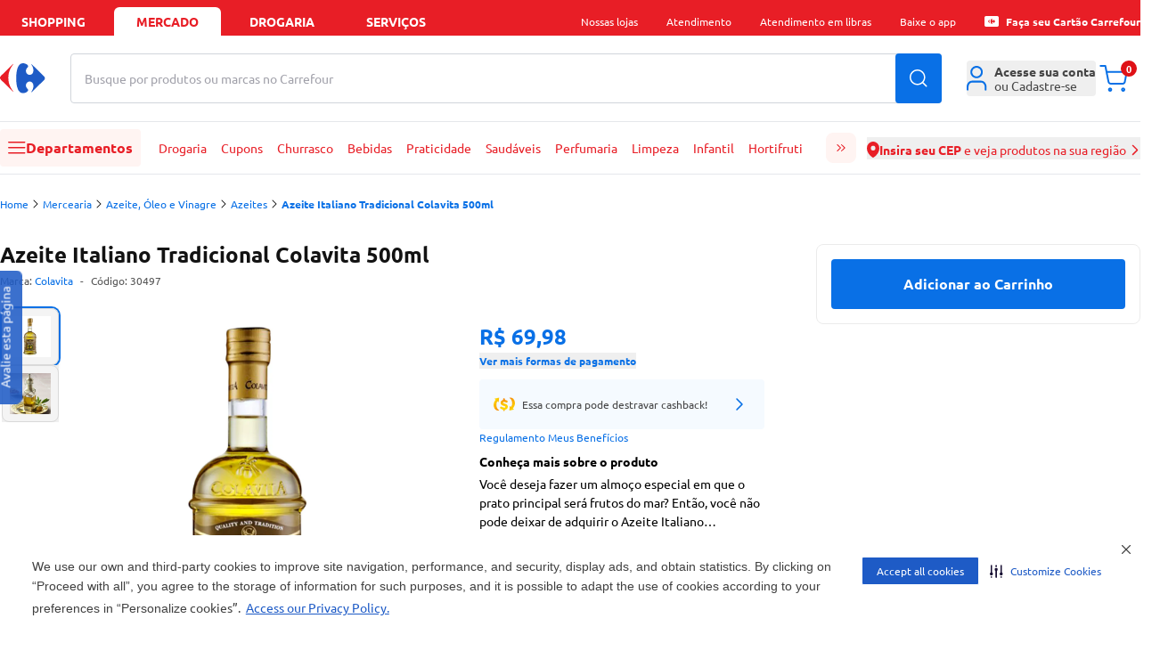

--- FILE ---
content_type: text/javascript
request_url: https://statics.carrefour.com.br/nav/assets/generic-bottom-sheet.component-DBti-hrc.js
body_size: 298
content:
import{j as e}from"./chunk-EPOLDU6W-feERc3Su.js";import{t as x}from"./use-send-ga-events.hook-CQYgXL7M.js";import{F as c,O as m}from"./close-x-BjhtmIWF.js";const f=({children:t})=>e.jsx("div",{className:"flex-1 overflow-y-auto px-4 pb-4 mt-4 custom-scroll",children:t}),h=({footer:t,buttonText:l,onClose:s})=>t?e.jsx(e.Fragment,{children:t}):e.jsx("div",{className:"flex w-full md:justify-end justify-center",children:e.jsx("button",{type:"button",onClick:s,className:"w-full bg-blue-royal text-white px-6 py-2 rounded-[4px] font-bold hover:bg-blue-royal-medium",children:l??"Entendi"})}),u=({title:t,header:l,onClose:s})=>e.jsxs("div",{className:"relative w-full px-4 pt-4 flex items-center justify-between",children:[e.jsx("h1",{className:"text-lg font-bold",children:t}),e.jsx("div",{className:"flex-1",children:l}),e.jsx("button",{type:"button",onClick:s,className:"p-2",children:e.jsx(c,{height:"16",width:"16",stroke:"#121212"})})]}),v=({children:t,isBottomSheetOpen:l,closeBottomSheet:s,title:o,className:r,buttonText:n,header:a,footer:i,disableFooter:d=!1})=>e.jsx(m,{onClose:s,isVisible:l,children:e.jsxs("div",{className:x("fixed bottom-0 left-0 right-0 bg-white flex flex-col mt-[10vh] max-h-[90%] rounded-t-lg",r),children:[e.jsx(u,{title:o,header:a,onClose:s}),e.jsx(f,{children:t}),!d&&e.jsx("div",{className:"w-full bg-white p-4 shadow-top-shadow",children:e.jsx(h,{footer:i,buttonText:n,onClose:s})})]})});export{v as G};


--- FILE ---
content_type: text/javascript
request_url: https://statics.carrefour.com.br/nav/assets/cashback-modal-content.component-Bmuty9U6.js
body_size: 18368
content:
import{j as e,r as C}from"./chunk-EPOLDU6W-feERc3Su.js";import{t as s}from"./use-send-ga-events.hook-CQYgXL7M.js";import{O as H,F as m}from"./close-x-BjhtmIWF.js";import{C as h}from"./generated-config-BdC4ivkM.js";import{F as V}from"./carrefour-icon-C7jYPM2I.js";const D=({children:t,closeModal:l,isModalOpen:a,className:r="",childrenClassName:i,footer:n,header:d})=>{const o="bg-background rounded-lg z-modal mx-auto my-auto ",L=()=>e.jsxs("div",{className:"flex justify-between items-center gap-4 m-2 px-2 md:px-5 pt-2",children:[e.jsx("div",{className:"flex-1",children:d}),e.jsx("button",{type:"button",onClick:l,children:e.jsx(m,{height:"16",width:"16",stroke:"#121212"})})]});return e.jsx(e.Fragment,{children:e.jsx(H,{onClose:l,isVisible:a,children:e.jsx("div",{className:s(o,r),children:e.jsxs("div",{className:"grid grid-rows-[auto_1fr_auto] max-h-[85vh] ",children:[e.jsx(L,{}),e.jsx("div",{className:s("overflow-y-auto overflow-x-hidden p-2 md:p-5",i),children:t}),n&&e.jsx("div",{className:"border-t",children:e.jsx("div",{className:"py-2 px-4",children:n})})]})})})})},f=({title:t,titleId:l,...a},r)=>C.createElement("svg",{width:150,height:40,viewBox:"0 0 150 40",fill:"none",xmlns:"http://www.w3.org/2000/svg",ref:r,"aria-labelledby":l,...a},t?C.createElement("title",{id:l},t):null,C.createElement("path",{d:"M35.4205 0H5.57957C2.77421 0 0.5 2.2742 0.5 5.07957V34.9204C0.5 37.7258 2.77421 40 5.57957 40H35.4205C38.2258 40 40.5 37.7258 40.5 34.9204V5.07957C40.5 2.2742 38.2258 0 35.4205 0Z",fill:"#1D005E"}),C.createElement("path",{d:"M11.3801 10.5469C7.1425 16.1666 8.53984 22.7627 13.2999 26.7112C15.0091 28.2937 17.2332 29.2015 19.6144 29.2015C21.0878 29.2015 22.617 28.8541 24.1234 28.106L22.6221 25.8439L22.8605 25.8667L30.8361 26.5793L28.607 34.7731L27.1336 32.582C26.0812 33.3682 24.9045 34.0047 23.639 34.4586L23.5858 34.4789C23.5046 34.5068 23.426 34.5347 23.3449 34.5626L23.2155 34.6057C23.1623 34.6235 23.109 34.6412 23.0532 34.6564C22.9721 34.6818 22.8935 34.7046 22.8123 34.7274L22.7667 34.7401C21.5469 35.0901 20.2992 35.26 19.0591 35.26C18.8359 35.26 18.6153 35.2549 18.3946 35.2448C18.3034 35.2397 18.2146 35.2346 18.1233 35.2296H18.0954C14.4258 34.9734 10.9871 33.2135 8.63874 30.3833L8.59562 30.3301C8.54744 30.2717 8.49924 30.2134 8.45359 30.1525C8.39019 30.0714 8.32679 29.9928 8.26593 29.9116C7.44174 28.8287 6.77478 27.614 6.30309 26.3004L6.29296 26.2674C6.26253 26.1837 6.23207 26.0975 6.20418 26.0113L6.16109 25.8819C6.14333 25.8287 6.12556 25.7729 6.11035 25.7196C6.08752 25.6436 6.0647 25.57 6.04187 25.4939L6.02413 25.428C5.61331 23.9926 5.45101 22.5167 5.52201 21.061C5.52709 20.9723 5.53214 20.8835 5.53721 20.7973V20.7643C5.66148 19.0018 6.12556 17.3205 6.8686 15.7964L6.90411 15.7228C6.93454 15.6619 6.96497 15.5985 6.9954 15.5377C7.02837 15.4768 7.0588 15.416 7.09177 15.3551L7.12982 15.2815C7.93372 13.7904 9.02421 12.4336 10.3835 11.3077L10.4367 11.2646C10.4951 11.2164 10.5534 11.1682 10.6143 11.1225C10.6929 11.0591 10.774 10.9957 10.8552 10.9349C11.0276 10.803 11.2051 10.6762 11.3827 10.5519",fill:"white"}),C.createElement("path",{d:"M29.2023 24.4085C29.2555 24.4136 29.3113 24.4161 29.3646 24.4212L35.7172 10.8081C36.1584 9.8647 35.6716 8.78437 34.6318 8.39637L27.4271 5.71076C27.1735 5.61693 26.9097 5.57129 26.6511 5.57129C25.8471 5.57129 25.0787 6.0024 24.744 6.71755L24.6426 6.93564L29.8363 7.9196C30.7137 8.08444 31.4821 8.59164 31.9436 9.30932C32.3773 9.98389 32.5142 10.7802 32.3266 11.5511L29.1997 24.406L29.2023 24.4085Z",fill:"#00C1FF"}),C.createElement("path",{d:"M29.6174 9.08862L21.9764 7.64312C21.8344 7.61522 21.6949 7.60254 21.5555 7.60254C20.7034 7.60254 19.9274 8.08691 19.623 8.81474L22.8209 8.50788C22.93 8.49774 23.0416 8.49267 23.1531 8.49267C24.8091 8.49267 26.1811 9.65922 26.3459 11.2062L27.7255 24.2563L27.7433 24.4186C27.8219 24.4186 27.9005 24.4186 27.9791 24.4186L31.177 11.2721C31.4204 10.2729 30.723 9.29404 29.6199 9.08608L29.6174 9.08862Z",fill:"#0CDFB7"}),C.createElement("path",{d:"M25.1673 11.3331C25.0659 10.3847 24.1885 9.67969 23.1538 9.67969C23.0828 9.67969 23.0092 9.68222 22.9357 9.68983L15.1477 10.4354C14.0217 10.5419 13.1975 11.4523 13.3066 12.4667L13.905 18.122C13.905 18.122 14.009 18.8219 14.0877 19.0603C14.2652 19.5954 14.5543 20.7822 15.1959 21.5329C16.0175 22.4991 16.9406 23.0418 19.7353 23.6504C20.5721 23.833 23.9247 24.2616 26.5469 24.3808L25.1673 11.3306V11.3331ZM20.8942 20.3866L20.9804 21.3832L19.5933 21.5024L19.507 20.5159C18.3354 20.4982 17.4554 20.1584 16.7656 19.6283L17.7623 17.9039C18.3506 18.3781 19.1977 18.7179 20.174 18.6342C20.5848 18.5987 20.9652 18.4237 20.9399 18.1423C20.9145 17.8608 20.6 17.7466 19.8722 17.6782C18.66 17.564 16.8164 17.4398 16.6591 15.6291C16.5653 14.5335 17.2906 13.4558 18.8654 13.1109L18.7767 12.0914L20.1639 11.9722L20.2526 13.012C21.1301 13.0551 21.9264 13.3036 22.6111 13.7702L21.5738 15.4211C20.9043 14.9976 20.07 14.8303 19.4969 14.881C18.9542 14.9266 18.8528 15.132 18.868 15.3172C18.8933 15.5987 19.1926 15.6722 19.9737 15.7356C21.1833 15.8396 22.9813 16.0323 23.1259 17.701C23.2476 19.0983 22.4133 20.0569 20.8891 20.3841L20.8942 20.3866Z",fill:"#FF7857"}),C.createElement("path",{d:"M54.1914 20.5645H59.0858L63.2017 32.6357L67.343 20.5645H72.2374L65.9127 37.3045H60.4908L54.1914 20.5645Z",fill:"#1D005E"}),C.createElement("path",{d:"M80.444 20.2881C85.5641 20.2881 89.3783 23.8511 89.3783 28.9459C89.3783 34.0407 85.5641 37.6038 80.444 37.6038C75.3238 37.6038 71.4844 34.0407 71.4844 28.9459C71.4844 23.8511 75.3238 20.2881 80.444 20.2881ZM80.444 24.1047C77.6595 24.1047 75.8767 26.2121 75.8767 28.9485C75.8767 31.6848 77.6595 33.7922 80.444 33.7922C83.2285 33.7922 84.9859 31.6594 84.9859 28.9485C84.9859 26.2375 83.2031 24.1047 80.444 24.1047Z",fill:"#1D005E"}),C.createElement("path",{d:"M90.9355 20.5645H95.2518V33.5411H101.977V37.3045H90.9355V20.5645Z",fill:"#1D005E"}),C.createElement("path",{d:"M104.815 24.3308H100.121V20.5674H113.8V24.3308H109.131V37.3074H104.815V24.3308Z",fill:"#1D005E"}),C.createElement("path",{d:"M122.784 20.2881C127.904 20.2881 131.718 23.8511 131.718 28.9459C131.718 34.0407 127.904 37.6038 122.784 37.6038C117.664 37.6038 113.824 34.0407 113.824 28.9459C113.824 23.8511 117.664 20.2881 122.784 20.2881ZM122.784 24.1047C119.997 24.1047 118.217 26.2121 118.217 28.9485C118.217 31.6848 119.999 33.7922 122.784 33.7922C125.568 33.7922 127.326 31.6594 127.326 28.9485C127.326 26.2375 125.543 24.1047 122.784 24.1047Z",fill:"#1D005E"}),C.createElement("path",{d:"M133.275 20.5645H137.668V30.3787C137.668 32.3618 138.723 33.7921 141.056 33.7921C143.389 33.7921 144.418 32.3618 144.418 30.3787V20.5645H148.811V30.503C148.811 34.6696 146.427 37.6062 141.056 37.6062C135.685 37.6062 133.275 34.6442 133.275 30.5283V20.5645Z",fill:"#1D005E"}),C.createElement("path",{d:"M55.3027 9.39851C55.3027 5.23444 58.3688 2.3916 62.2082 2.3916C64.6656 2.3916 66.3317 3.55055 67.407 5.07213L65.9843 5.86336C65.2134 4.7247 63.811 3.8929 62.2057 3.8929C59.302 3.8929 57.0475 6.16768 57.0475 9.39851C57.0475 12.6294 59.302 14.9041 62.2057 14.9041C63.811 14.9041 65.2108 14.0926 65.9843 12.9337L67.4273 13.7249C66.2886 15.2693 64.6656 16.4054 62.2082 16.4054C58.3688 16.4054 55.3027 13.5626 55.3027 9.39851Z",fill:"#1D005E"}),C.createElement("path",{d:"M75.2483 2.3916C79.2501 2.3916 81.9712 5.39674 81.9712 9.39851C81.9712 13.4003 79.2501 16.4054 75.2483 16.4054C71.2465 16.4054 68.5254 13.4003 68.5254 9.39851C68.5254 5.39674 71.2262 2.3916 75.2483 2.3916ZM75.2483 3.89544C72.2026 3.89544 70.2727 6.23107 70.2727 9.40105C70.2727 12.571 72.2026 14.9067 75.2483 14.9067C78.294 14.9067 80.2239 12.5507 80.2239 9.40105C80.2239 6.25136 78.2737 3.89544 75.2483 3.89544Z",fill:"#1D005E"}),C.createElement("path",{d:"M95.6803 4.89001L91.0698 16.1624H90.3801L85.7899 4.89001V16.1624H84.1035V2.61523H86.5203L90.725 12.9341L94.9499 2.61523H97.3667V16.1624H95.6803V4.89001Z",fill:"#1D005E"}),C.createElement("path",{d:"M100.028 2.61523H105.47C108.191 2.61523 109.715 4.48425 109.715 6.69816C109.715 8.91207 108.151 10.7811 105.47 10.7811H101.712V16.1624H100.025V2.61523H100.028ZM105.27 4.11907H101.714V9.27725H105.27C106.875 9.27725 107.971 8.22228 107.971 6.69816C107.971 5.17404 106.875 4.11907 105.27 4.11907Z",fill:"#1D005E"}),C.createElement("path",{d:"M115.829 10.7811H113.128V16.1624H111.441V2.61523H116.884C119.361 2.61523 121.129 4.20022 121.129 6.69816C121.129 9.1961 119.463 10.4768 117.614 10.6391L121.271 16.1624H119.28L115.826 10.7811H115.829ZM116.683 4.11907H113.128V9.29754H116.683C118.289 9.29754 119.384 8.22228 119.384 6.69816C119.384 5.17404 118.289 4.11907 116.683 4.11907Z",fill:"#1D005E"}),C.createElement("path",{d:"M129.457 2.3916C133.459 2.3916 136.18 5.39674 136.18 9.39851C136.18 13.4003 133.459 16.4054 129.457 16.4054C125.455 16.4054 122.734 13.4003 122.734 9.39851C122.734 5.39674 125.435 2.3916 129.457 2.3916ZM129.457 3.89544C126.412 3.89544 124.482 6.23107 124.482 9.40105C124.482 12.571 126.412 14.9067 129.457 14.9067C132.503 14.9067 134.433 12.5507 134.433 9.40105C134.433 6.25136 132.483 3.89544 129.457 3.89544Z",fill:"#1D005E"}),C.createElement("path",{d:"M138.316 2.61484H140.003V10.8618C140.003 13.3395 141.344 14.9042 143.842 14.9042C146.34 14.9042 147.682 13.3395 147.682 10.8618V2.61484H149.368V10.8821C149.368 14.255 147.519 16.4055 143.842 16.4055C140.165 16.4055 138.316 14.2322 138.316 10.8999V2.6123V2.61484Z",fill:"#1D005E"})),p=C.forwardRef(f),M=({title:t,titleId:l,...a},r)=>C.createElement("svg",{width:24,height:24,viewBox:"0 0 24 24",fill:"none",xmlns:"http://www.w3.org/2000/svg",ref:r,"aria-labelledby":l,...a},t?C.createElement("title",{id:l},t):null,C.createElement("path",{fillRule:"evenodd",clipRule:"evenodd",d:"M15.9921 16.2768C16.0874 16.1781 16.2168 16.1228 16.3515 16.123L20.7755 16.1305C21.0555 16.1309 21.2823 16.3663 21.2823 16.6565V18.119C21.3285 18.7659 21.5263 19.0115 21.755 19.15C22.0513 19.3294 22.5044 19.3983 23.2108 19.4458C23.4779 19.4638 23.6856 19.6934 23.6856 19.9707V23.4738C23.6856 23.7643 23.4583 23.9999 23.178 23.9999H13.951C13.6706 23.9999 13.4434 23.7643 13.4434 23.4738V19.9633C13.4434 19.6855 13.6518 19.4556 13.9194 19.4383C14.6241 19.3928 15.0754 19.3228 15.3698 19.1436C15.5981 19.0047 15.7953 18.7582 15.8431 18.1145V16.6491C15.8431 16.5094 15.8967 16.3755 15.9921 16.2768ZM16.8583 17.1759V18.134C16.8583 18.1465 16.8579 18.1591 16.857 18.1716C16.7952 19.0659 16.4825 19.6864 15.8841 20.0507C15.4754 20.2995 14.973 20.3983 14.4586 20.4504V22.9478H22.6704V20.457C22.156 20.4044 21.6522 20.3062 21.2427 20.0583C20.642 19.6944 20.3281 19.0729 20.2682 18.1739C20.2674 18.1618 20.267 18.1498 20.267 18.1377V17.1816L16.8583 17.1759Z",fill:"white"}),C.createElement("path",{fillRule:"evenodd",clipRule:"evenodd",d:"M16.3509 16.6494V18.1343C16.2436 19.6859 15.3281 19.8748 13.9512 19.9637V23.4742H23.1782V19.9711C21.8013 19.8785 20.8786 19.697 20.7749 18.1381V16.6568L16.3509 16.6494Z",fill:"#FF6633"}),C.createElement("path",{fillRule:"evenodd",clipRule:"evenodd",d:"M0 12.1906C0 11.8081 0.277419 11.376 0.750577 11.376H23.2494C23.7306 11.376 24 11.8134 24 12.1906V12.1943C24 12.5768 23.7226 13.0089 23.2494 13.0089H0.750577C0.269367 13.0089 0 12.5715 0 12.1943V12.1906Z",fill:"white"}),C.createElement("path",{fillRule:"evenodd",clipRule:"evenodd",d:"M0.751005 11.9023H23.2499C23.3858 11.9023 23.493 12.032 23.493 12.1912V12.1949C23.493 12.3541 23.3822 12.4837 23.2499 12.4837H0.751005C0.615103 12.4837 0.507812 12.3541 0.507812 12.1949V12.1912C0.507812 12.032 0.61868 11.9023 0.751005 11.9023Z",fill:"#299341"}),C.createElement("path",{fillRule:"evenodd",clipRule:"evenodd",d:"M0 13.6427C0 13.2602 0.277416 12.8281 0.750577 12.8281H23.2494C23.7306 12.8281 24 13.2655 24 13.6427V13.6464C24 14.029 23.7226 14.4611 23.2494 14.4611H0.750577C0.269366 14.4611 0 14.0237 0 13.6464V13.6427Z",fill:"white"}),C.createElement("path",{fillRule:"evenodd",clipRule:"evenodd",d:"M0.751005 13.3535H23.2499C23.3858 13.3535 23.493 13.4831 23.493 13.6424V13.6461C23.493 13.8053 23.3822 13.9349 23.2499 13.9349H0.751005C0.615103 13.9349 0.507812 13.8053 0.507812 13.6461V13.6424C0.507812 13.4831 0.61868 13.3535 0.751005 13.3535Z",fill:"#299341"}),C.createElement("path",{fillRule:"evenodd",clipRule:"evenodd",d:"M0 15.0939C0 14.7114 0.277416 14.2793 0.750577 14.2793H23.2494C23.7306 14.2793 24 14.7167 24 15.0939V15.0976C24 15.4802 23.7226 15.9122 23.2494 15.9122H0.750577C0.269366 15.9122 0 15.4748 0 15.0976V15.0939Z",fill:"white"}),C.createElement("path",{fillRule:"evenodd",clipRule:"evenodd",d:"M0.751005 14.8047H23.2499C23.3858 14.8047 23.493 14.9343 23.493 15.0935V15.0972C23.493 15.2565 23.3822 15.3861 23.2499 15.3861H0.751005C0.615103 15.3861 0.507812 15.2565 0.507812 15.0972V15.0935C0.507812 14.9343 0.61868 14.8047 0.751005 14.8047Z",fill:"#299341"}),C.createElement("path",{fillRule:"evenodd",clipRule:"evenodd",d:"M0 16.5158C0 16.1332 0.277419 15.7012 0.750577 15.7012H23.2494C23.7306 15.7012 24 16.1386 24 16.5158V16.5195C24 16.902 23.7226 17.3341 23.2494 17.3341H0.750577C0.269366 17.3341 0 16.8967 0 16.5195V16.5158Z",fill:"white"}),C.createElement("path",{fillRule:"evenodd",clipRule:"evenodd",d:"M0.751005 16.2275H23.2499C23.3858 16.2275 23.493 16.3571 23.493 16.5164V16.5201C23.493 16.6793 23.3822 16.8089 23.2499 16.8089H0.751005C0.615103 16.8089 0.507812 16.6793 0.507812 16.5201V16.5164C0.507812 16.3571 0.61868 16.2275 0.751005 16.2275Z",fill:"#299341"}),C.createElement("path",{fillRule:"evenodd",clipRule:"evenodd",d:"M0 10.7394C0 10.3569 0.277416 9.9248 0.750577 9.9248H23.2494C23.7306 9.9248 24 10.3622 24 10.7394V10.7431C24 11.1257 23.7226 11.5577 23.2494 11.5577H0.750577C0.269367 11.5577 0 11.1204 0 10.7431V10.7394Z",fill:"white"}),C.createElement("path",{fillRule:"evenodd",clipRule:"evenodd",d:"M0.751005 10.4502H23.2499C23.3858 10.4502 23.493 10.5798 23.493 10.739V10.7427C23.493 10.902 23.3822 11.0316 23.2499 11.0316H0.751005C0.615103 11.0316 0.507812 10.902 0.507812 10.7427V10.739C0.507812 10.5798 0.61868 10.4502 0.751005 10.4502Z",fill:"#299341"}),C.createElement("path",{fillRule:"evenodd",clipRule:"evenodd",d:"M15.0124 0.23888C15.1061 0.0898673 15.2661 0 15.4377 0H20.7486C21.0289 0 21.2562 0.235499 21.2562 0.526001V10.4762C21.2562 10.7667 21.0289 11.0022 20.7486 11.0022H16.3461C16.0658 11.0022 15.8385 10.7667 15.8385 10.4762V8.26647L9.24514 18.8069C9.09485 19.0526 9.06948 19.1703 9.06805 19.2091C9.06803 19.2096 9.06802 19.2101 9.068 19.2105C9.07236 19.2168 9.08319 19.2305 9.10646 19.2509C9.10964 19.2537 9.11279 19.2565 9.1159 19.2594C9.24733 19.3805 9.48275 19.4523 10.159 19.4523C10.4385 19.4523 10.6654 19.6864 10.6666 19.976L10.6809 23.4718C10.6815 23.6116 10.6282 23.746 10.533 23.8451C10.4377 23.9443 10.3083 24 10.1733 24H0.874786C0.594447 24 0.367188 23.7645 0.367188 23.474V19.9783C0.367188 19.8372 0.421897 19.702 0.519024 19.6031C0.616151 19.5042 0.74755 19.4499 0.883697 19.4524C1.98586 19.4724 2.50967 19.3575 2.8914 19.1055C3.2954 18.8389 3.61376 18.3777 4.19286 17.4488L4.19392 17.4471L15.0124 0.23888ZM15.7128 1.052L5.0456 18.0196C5.04542 18.0199 5.04523 18.0202 5.04505 18.0205C4.49785 18.8983 4.06348 19.5792 3.4368 19.9928C2.89089 20.3532 2.24881 20.4837 1.38238 20.5038V22.948H9.66355L9.65349 20.4894C9.20091 20.4564 8.7788 20.354 8.44581 20.0497C8.20242 19.8343 8.03987 19.5413 8.05359 19.169C8.06556 18.8441 8.21172 18.5309 8.38936 18.241L8.39193 18.2369L15.9202 6.20185C16.0425 6.0063 16.2744 5.91746 16.4901 5.98356C16.7057 6.04965 16.8537 6.25491 16.8537 6.48796V9.95017H20.241V1.052H15.7128Z",fill:"white"}),C.createElement("path",{fillRule:"evenodd",clipRule:"evenodd",d:"M0.875 19.9786V23.4743H10.1735L10.1592 19.9786C9.50117 19.9786 9.07201 19.9231 8.77874 19.6528C8.47475 19.3862 8.48906 19.0603 8.81808 18.527L16.3463 6.49203V10.4802H20.7488V0.526367H15.4379L4.61944 17.7346C3.49289 19.5417 3.1138 20.0194 0.875 19.9786Z",fill:"#FF6633"}),C.createElement("path",{fillRule:"evenodd",clipRule:"evenodd",d:"M9.95207 9.2546L14.6478 9.21387L12.9026 12.0023L8.28906 11.9023L9.95207 9.2546Z",fill:"#FF6633"}),C.createElement("path",{d:"M21.7398 10.4502H15.5098V11.0316H21.7398V10.4502Z",fill:"#4B9A5D"})),x=C.forwardRef(M),E=({title:t,titleId:l,...a},r)=>C.createElement("svg",{width:25,height:24,viewBox:"0 0 25 24",fill:"none",xmlns:"http://www.w3.org/2000/svg",ref:r,"aria-labelledby":l,...a},t?C.createElement("title",{id:l},t):null,C.createElement("path",{d:"M8.57363 0.415788C8.60923 0.381409 8.64127 0.371094 8.66619 0.371094C8.71602 0.371094 8.75162 0.412348 8.74806 0.467355C8.74806 0.498296 8.73382 0.532674 8.70178 0.563615C7.4701 2.04535 6.57304 3.77462 6.57304 6.17428C6.57304 8.57393 7.4701 10.2688 8.70178 11.7506C8.73382 11.7815 8.74806 11.8159 8.74806 11.8468C8.74806 11.8984 8.71602 11.9431 8.66619 11.9431C8.63771 11.9431 8.60567 11.9293 8.57363 11.8984L3.3194 6.99249C3.05598 6.77591 2.88867 6.5215 2.88867 6.16396C2.88867 5.80642 3.05598 5.54858 3.3194 5.33543L8.57363 0.426101",fill:"#E1251B"}),C.createElement("path",{d:"M12.614 0C10.5565 0 9.75195 2.81564 9.75195 6.17103C9.75195 9.52643 10.5565 12.3043 12.614 12.3043C13.8493 12.3043 14.8994 11.6064 14.9029 11.0322C14.9029 10.9085 14.8531 10.7881 14.7428 10.6816C14.159 10.1349 13.9276 9.59175 13.9276 9.11044C13.9276 8.19252 14.7499 7.50494 15.5117 7.50494C16.5582 7.50494 17.1741 8.2991 17.1741 9.32703C17.1741 10.3 16.7434 11.1147 16.277 11.7611C16.2592 11.7886 16.2521 11.8161 16.2521 11.8436C16.2521 11.8951 16.2841 11.9364 16.3304 11.9364C16.3589 11.9364 16.3909 11.9226 16.4265 11.8883L21.6808 6.98238C21.9442 6.76579 22.1115 6.51139 22.1115 6.15384C22.1115 5.7963 21.9442 5.53846 21.6808 5.32531L16.4265 0.415989C16.3909 0.38161 16.3589 0.367858 16.3304 0.367858C16.2841 0.367858 16.2521 0.409109 16.2521 0.460678C16.2521 0.488181 16.2592 0.515686 16.277 0.543189C16.7434 1.19295 17.1741 2.0043 17.1741 2.97723C17.1741 4.00516 16.5582 4.79931 15.5117 4.79931C14.7499 4.79931 13.924 4.11517 13.9276 3.19725C13.9276 2.71594 14.159 2.16932 14.7428 1.62613C14.8531 1.51955 14.9029 1.39923 14.9029 1.27546C14.8994 0.701335 13.8457 0.00343601 12.614 0.00343601V0Z",fill:"#001689"}),C.createElement("path",{d:"M4.09893 17.7737C4.09893 17.5124 4.21997 17.2993 4.41931 17.1549C4.62222 17.0105 4.90344 16.9348 5.23094 16.9348C5.43385 16.9348 5.64387 16.9727 5.78983 17.0311V16.7354C5.78627 16.4398 5.66879 16.2713 5.3235 16.2645C5.25942 16.2645 5.11347 16.2816 4.99599 16.3195C5.00667 16.3607 5.01379 16.4054 5.01379 16.4467C5.01379 16.5464 4.98176 16.6357 4.91768 16.7045C4.85717 16.7733 4.76461 16.8145 4.65426 16.8145C4.45491 16.8145 4.3054 16.6564 4.3054 16.4639C4.30896 16.1029 4.76105 15.8588 5.36977 15.8588C5.85034 15.8588 6.15292 15.9688 6.31311 16.1682C6.45906 16.347 6.46618 16.6117 6.46618 16.9795V17.9422C6.46618 18.1278 6.57654 18.1794 6.8186 18.2172H6.84708V18.2481C6.83284 18.5025 6.64061 18.6091 6.43059 18.6229C6.41279 18.6229 6.39499 18.6229 6.37719 18.6229C6.17072 18.6229 5.97493 18.5266 5.88238 18.3306C5.75423 18.4338 5.46233 18.6297 5.08855 18.6332C4.52966 18.6332 4.10605 18.2688 4.10605 17.7703L4.09893 17.7737ZM21.2428 18.5094C21.193 18.4441 21.1645 18.3581 21.1431 18.2584C21.1147 18.2894 21.0826 18.3203 21.0328 18.3684C20.8512 18.5335 20.6127 18.6332 20.3422 18.6332C20.0503 18.6332 19.7975 18.5232 19.6409 18.3444C19.3953 18.0625 19.3988 17.7049 19.3988 17.1996V16.7114C19.3917 16.5154 19.3276 16.4467 19.139 16.4398C19.1141 16.4398 19.0891 16.4398 19.0571 16.4432H19.0357L19.0286 16.426C19.0144 16.3917 19.0073 16.3538 19.0073 16.3195C19.0144 16.0822 19.3241 15.955 19.5056 15.9207C19.5697 15.9103 19.6302 15.9 19.6872 15.9C19.8367 15.9 19.9471 15.9447 20.0147 16.0272C20.0823 16.1097 20.1108 16.2232 20.1108 16.3573V17.1927C20.1072 17.5021 20.1286 17.7324 20.1998 17.8803C20.271 18.0281 20.3778 18.0969 20.5771 18.0969C20.7943 18.0969 20.926 18.0075 21.0079 17.8734C21.0897 17.7393 21.1218 17.5571 21.1218 17.3852V16.7114C21.1147 16.5154 21.0506 16.4467 20.8619 16.4398C20.837 16.4398 20.8085 16.4398 20.78 16.4432H20.7587L20.7516 16.426C20.7373 16.3917 20.7302 16.3538 20.7302 16.3195C20.7373 16.0822 21.047 15.955 21.2286 15.9207C21.2926 15.9103 21.3532 15.9 21.4101 15.9C21.5596 15.9 21.6664 15.9447 21.7376 16.0272C21.8053 16.1097 21.8337 16.2232 21.8337 16.3573C21.8337 16.4535 21.8231 16.622 21.8231 17.3336C21.8231 17.6327 21.8195 17.7943 21.8195 17.8424C21.8231 18.0487 21.8942 18.1381 22.09 18.1415C22.1114 18.1415 22.1327 18.1415 22.1577 18.1381H22.179L22.1861 18.1553C22.2004 18.1897 22.2075 18.2241 22.2075 18.2584C22.2004 18.4888 21.8907 18.5816 21.7091 18.616C21.6486 18.6263 21.5881 18.6332 21.5383 18.6332H21.5347C21.3959 18.6332 21.2998 18.585 21.2428 18.506V18.5094ZM11.4214 17.2924C11.4214 16.8764 11.5638 16.5189 11.8094 16.2645C12.055 16.01 12.411 15.8622 12.8275 15.8622C13.2084 15.8622 13.4896 15.9997 13.6747 16.1923C13.8598 16.3882 13.9488 16.6392 13.9488 16.873C13.9488 17.0105 13.9168 17.1377 13.8563 17.2477L13.8492 17.2614H12.1476C12.1761 17.7393 12.4929 18.0728 13.0411 18.0762C13.3793 18.0762 13.6391 17.8975 13.7246 17.7909L13.7424 17.7668L13.7673 17.784C13.8171 17.8184 13.8705 17.8803 13.867 18.0006C13.867 18.2756 13.5323 18.6297 12.7883 18.6297C12.0337 18.6297 11.4214 18.0487 11.4214 17.2889V17.2924ZM17.4552 18.6263C17.0708 18.6263 16.7219 18.4888 16.4691 18.2447C16.2164 18.0006 16.0598 17.6534 16.0598 17.2408C16.0598 16.4226 16.729 15.8657 17.4801 15.8622C17.8859 15.8622 18.2384 15.9997 18.4875 16.2438C18.7367 16.4879 18.8827 16.8317 18.8827 17.2408C18.8827 17.6499 18.7296 17.9972 18.4733 18.2412C18.217 18.4853 17.861 18.6263 17.4552 18.6263ZM22.6703 18.5472C22.5528 18.5163 22.4745 18.4544 22.478 18.3581C22.478 18.3203 22.4887 18.2825 22.5101 18.2378L22.5172 18.2241H22.5314C22.5742 18.2137 22.6525 18.1897 22.7166 18.1415C22.7878 18.0865 22.8127 18.0075 22.8162 17.7874V16.6839C22.8127 16.4982 22.7664 16.4329 22.6062 16.4295C22.5706 16.4295 22.5279 16.4329 22.478 16.4432H22.4531L22.4425 16.426C22.4247 16.3848 22.4175 16.3435 22.4175 16.3091C22.4211 16.0891 22.6703 15.9757 22.8411 15.9241C22.9088 15.9035 22.9693 15.8932 23.0298 15.8932C23.2576 15.8932 23.3822 16.0513 23.4356 16.2541C23.5851 16.0169 23.8236 15.8588 24.0586 15.8588C24.2793 15.8588 24.5 15.9963 24.5 16.2645C24.5 16.4535 24.3612 16.6495 24.1333 16.6495C23.9625 16.6495 23.813 16.5395 23.7809 16.3813C23.6528 16.4226 23.4677 16.5807 23.4677 17.1239V17.7909C23.4677 18.0075 23.4997 18.0865 23.5638 18.1415C23.6314 18.1897 23.7667 18.2137 23.813 18.2241H23.8272L23.8343 18.2412C23.8557 18.2894 23.8699 18.3306 23.8699 18.3719C23.8699 18.4613 23.8023 18.5232 23.6919 18.5507C23.578 18.5816 23.4178 18.5953 23.1936 18.5953C22.9657 18.5953 22.7949 18.5816 22.6738 18.5507L22.6703 18.5472ZM14.4258 18.5438C14.3084 18.5128 14.2301 18.451 14.2301 18.3547C14.2301 18.3169 14.2407 18.2791 14.2621 18.2378L14.2692 18.2241H14.2834C14.3297 18.2137 14.4045 18.1897 14.4721 18.1415C14.5398 18.0865 14.5682 18.0075 14.5682 17.7874V16.3367L14.166 16.3229L14.1589 16.3057C14.1375 16.2576 14.1268 16.2129 14.1268 16.1682C14.1268 16.0272 14.2407 15.931 14.3831 15.931H14.5611V15.7694C14.5611 15.3809 14.6359 15.1609 14.7391 15.0131C14.8957 14.7758 15.1698 14.6143 15.5863 14.6143C16.1096 14.6143 16.5475 14.848 16.551 15.2262C16.551 15.3912 16.4336 15.5941 16.1879 15.5941C16.0028 15.5941 15.8355 15.4462 15.832 15.2571C15.832 15.1884 15.8569 15.1162 15.8925 15.0646C15.8391 15.0199 15.7323 14.989 15.6326 14.9924C15.4689 14.9924 15.3799 15.0474 15.3265 15.1368C15.2695 15.2262 15.2517 15.3603 15.2517 15.5081V15.9241H15.9459L15.953 15.9413C15.9743 15.9894 15.985 16.0376 15.985 16.0822C15.985 16.2266 15.8782 16.3366 15.743 16.347C15.6931 16.3538 15.6362 16.3538 15.5863 16.3538C15.4724 16.3538 15.3585 16.347 15.2731 16.3435V17.784C15.2731 18.0006 15.3122 18.0797 15.3799 18.1347C15.4404 18.1828 15.6112 18.2069 15.6646 18.2172H15.6789L15.686 18.2344C15.7038 18.2722 15.7145 18.31 15.7145 18.3444C15.7145 18.4441 15.629 18.506 15.5045 18.5403C15.3763 18.5747 15.1948 18.5885 14.9598 18.5885C14.732 18.5885 14.5576 18.5747 14.4365 18.5438H14.4258ZM9.59167 18.5472C9.47419 18.5163 9.39944 18.4544 9.39944 18.3581C9.39944 18.3203 9.41012 18.2825 9.43147 18.2378L9.43859 18.2241H9.45283C9.49911 18.2137 9.57387 18.1897 9.6415 18.1415C9.70914 18.0865 9.73761 18.0075 9.73761 17.7874V16.6839C9.73049 16.4982 9.68778 16.4329 9.52759 16.4295C9.49199 16.4295 9.44927 16.4329 9.39944 16.4432H9.37452L9.36384 16.426C9.34604 16.3848 9.33892 16.3435 9.33892 16.3057C9.34248 16.0857 9.59166 15.9722 9.76253 15.9241C9.83017 15.9035 9.89069 15.8932 9.94764 15.8932C10.179 15.8932 10.3036 16.0479 10.357 16.2507C10.5065 16.0169 10.7486 15.8622 10.98 15.8622C11.1971 15.8622 11.4214 15.9997 11.4214 16.2679C11.4214 16.457 11.2826 16.6529 11.0512 16.6529C10.8803 16.6529 10.7344 16.5429 10.7023 16.3848C10.5706 16.426 10.3855 16.5842 10.3855 17.1274V17.7943C10.3855 18.0109 10.4175 18.09 10.4852 18.145C10.5492 18.1931 10.6845 18.2172 10.7344 18.2275H10.7486L10.7557 18.2447C10.7771 18.2894 10.7913 18.3341 10.7913 18.3719C10.7913 18.4613 10.7237 18.5232 10.6098 18.5541C10.4958 18.585 10.3321 18.5988 10.1078 18.5988C9.88001 18.5988 9.70914 18.585 9.5881 18.5541L9.59167 18.5472ZM7.30629 18.5472C7.18882 18.5163 7.11406 18.4544 7.11406 18.3581C7.11406 18.3203 7.12474 18.2825 7.1461 18.2378L7.15322 18.2241H7.16746C7.21374 18.2137 7.28849 18.1897 7.35613 18.1415C7.42376 18.0865 7.45224 18.0075 7.45224 17.7874V16.6839C7.44512 16.4982 7.4024 16.4329 7.24221 16.4295C7.20662 16.4295 7.1639 16.4329 7.11406 16.4432H7.08914L7.07846 16.426C7.06067 16.3848 7.05355 16.3435 7.05355 16.3057C7.05711 16.0857 7.30629 15.9722 7.47716 15.9241C7.54479 15.9035 7.60531 15.8932 7.66227 15.8932C7.89365 15.8932 8.01824 16.0479 8.07164 16.2507C8.22115 16.0169 8.46321 15.8622 8.6946 15.8622C8.91175 15.8622 9.13601 15.9997 9.13957 16.2679C9.13957 16.457 9.00074 16.6529 8.76936 16.6529C8.59849 16.6529 8.45254 16.5429 8.4205 16.3848C8.28879 16.426 8.10368 16.5842 8.10368 17.1274V17.7943C8.10368 18.0109 8.13572 18.09 8.20335 18.145C8.26743 18.1931 8.4027 18.2172 8.45254 18.2275H8.46677L8.4739 18.2447C8.49525 18.2894 8.50949 18.3341 8.50949 18.3719C8.50949 18.4613 8.44186 18.5232 8.32794 18.5541C8.21403 18.585 8.05028 18.5988 7.82602 18.5988C7.59819 18.5988 7.42732 18.585 7.30629 18.5541V18.5472ZM16.8358 17.1652C16.8358 17.8906 17.1633 18.2034 17.4837 18.2034C17.8503 18.2034 18.1138 17.8906 18.1173 17.2786C18.1173 16.9589 18.0426 16.7045 17.9251 16.5326C17.8041 16.3607 17.6439 16.2679 17.4552 16.2679C17.0743 16.2679 16.8394 16.6014 16.8358 17.1652ZM5.34841 17.3164C5.04583 17.3164 4.84292 17.4574 4.84292 17.7256C4.84292 17.98 5.02447 18.1553 5.3057 18.1553C5.48724 18.1553 5.67235 18.059 5.78983 17.9181V17.5434C5.78983 17.4918 5.75423 17.4368 5.67947 17.3921C5.60472 17.3474 5.49436 17.3164 5.34841 17.3164ZM13.1586 16.8798C13.212 16.8798 13.2262 16.8661 13.2369 16.8489C13.2476 16.8317 13.2511 16.7973 13.2511 16.7526C13.244 16.5017 13.0411 16.2679 12.7314 16.2679C12.3363 16.2679 12.1796 16.5704 12.1547 16.8798H13.1586ZM1.04465 18.1519C0.713586 17.8218 0.5 17.344 0.5 16.7458C0.5 16.1751 0.710026 15.6903 1.03753 15.3534C1.36502 15.0131 1.81 14.8171 2.27633 14.8171C3.11643 14.8171 3.71092 15.3878 3.71448 15.876C3.71448 16.1372 3.54361 16.3401 3.30866 16.3435C3.19475 16.3435 3.08796 16.3057 3.00608 16.2335C2.92777 16.1613 2.87793 16.0582 2.87793 15.9275C2.87793 15.7728 2.95981 15.68 3.02032 15.6147C2.90997 15.429 2.69282 15.2778 2.34752 15.2778C2.05562 15.2778 1.81 15.4256 1.63557 15.68C1.45758 15.9379 1.35435 16.3057 1.35435 16.7423C1.35435 17.1789 1.4647 17.5468 1.64625 17.8012C1.8278 18.059 2.07698 18.2034 2.36888 18.2034C2.71062 18.2034 2.93133 18.0522 3.04168 17.8665C2.98116 17.8012 2.89929 17.7084 2.89929 17.5537C2.89929 17.4265 2.94912 17.3199 3.02744 17.2477C3.10575 17.1755 3.21255 17.1377 3.33002 17.1377C3.56141 17.1377 3.73583 17.3405 3.73583 17.6018C3.73583 18.0969 3.14135 18.6607 2.30125 18.6607C1.83491 18.6607 1.38282 18.4819 1.05176 18.1519H1.04465Z",fill:"#001689"}),C.createElement("path",{d:"M5.24447 23.6427L5.95287 20.4283C5.95287 20.4283 6.04542 20.3801 6.16645 20.3801C6.3836 20.3801 6.60431 20.497 6.59363 20.8442C6.78941 20.5383 7.08844 20.3389 7.49425 20.3389C8.06737 20.3389 8.54082 20.7342 8.54082 21.4424C8.54082 22.2538 7.98906 23.0376 7.14895 23.0376C6.7289 23.0376 6.41208 22.8382 6.25901 22.546L6.01338 23.6427C5.95999 23.9108 5.85675 24.0002 5.6574 24.0002H5.57553C5.36906 24.0002 5.18396 23.9177 5.24091 23.6427H5.24447ZM6.52243 21.329L6.44056 21.6968C6.35868 22.1094 6.58651 22.4497 7.04216 22.4497C7.52629 22.4497 7.79683 21.9959 7.79683 21.5318C7.79683 21.1571 7.55121 20.9267 7.23083 20.9267C6.94604 20.9267 6.68974 21.0918 6.52599 21.329H6.52243Z",fill:"#E1251B"}),C.createElement("path",{d:"M8.81836 21.8555C8.81836 21.0717 9.39148 20.3359 10.3241 20.3359C11.1215 20.3359 11.6021 20.8482 11.6021 21.5151C11.6021 22.299 11.029 23.0347 10.0963 23.0347C9.29893 23.0347 8.81836 22.5224 8.81836 21.8555ZM10.9329 21.5495C10.9329 21.1748 10.6659 20.9032 10.3063 20.9032C9.83289 20.9032 9.49471 21.3467 9.49471 21.8314C9.49471 22.1993 9.7617 22.4743 10.1212 22.4743C10.5947 22.4743 10.9329 22.0308 10.9329 21.553V21.5495Z",fill:"#E1251B"}),C.createElement("path",{d:"M11.8699 22.7007C11.7773 22.6113 11.7168 22.5047 11.7168 22.4016C11.7168 22.1815 11.9589 22.0543 11.9802 22.075C12.1653 22.3122 12.5035 22.5116 12.8702 22.5116C13.1371 22.5116 13.2795 22.405 13.2795 22.2537C13.2795 22.1128 13.1229 22.0475 12.8488 21.9546C12.4786 21.8171 12.0728 21.6659 12.0728 21.1949C12.0728 20.6998 12.4715 20.3457 13.1585 20.3457C13.5892 20.3457 13.9381 20.4832 14.141 20.6723C14.2264 20.7548 14.2727 20.8511 14.2727 20.9577C14.2727 21.2052 14.0057 21.3221 13.9844 21.2946C13.8206 21.0574 13.5145 20.8683 13.187 20.8683C12.9236 20.8683 12.7883 20.9886 12.7883 21.1261C12.7883 21.2739 12.952 21.3358 13.2689 21.4527C13.6711 21.6005 14.0662 21.7656 14.0662 22.2056C14.0662 22.7007 13.6676 23.0341 12.9485 23.0341C12.4466 23.0341 12.0692 22.8932 11.8734 22.7007H11.8699Z",fill:"#E1251B"}),C.createElement("path",{d:"M14.7135 22.0683L14.9484 20.9819H14.8167C14.6423 20.9819 14.5391 20.9097 14.5391 20.786C14.5391 20.7138 14.5711 20.5556 14.6494 20.4731C14.7028 20.425 14.7633 20.4009 14.9164 20.4009H15.073L15.1051 20.2531C15.1798 19.8749 15.34 19.7168 15.6782 19.7168C15.8419 19.7168 15.9665 19.7787 15.963 19.8062L15.8313 20.4009H16.2798C16.4649 20.4009 16.5681 20.48 16.5681 20.5969C16.5681 20.6691 16.5361 20.8341 16.4542 20.9063C16.4044 20.9544 16.3403 20.9785 16.1908 20.9785H15.6924L15.4575 22.0339C15.3863 22.3468 15.4966 22.4774 15.7102 22.4774C15.8455 22.4774 15.9665 22.4087 16.0377 22.3468C16.0591 22.3296 16.1623 22.4155 16.1623 22.5737C16.1623 22.6837 16.1196 22.78 16.0306 22.8625C15.9096 22.9794 15.7209 23.0412 15.4646 23.0412C14.8523 23.0412 14.5747 22.6871 14.7099 22.0649L14.7135 22.0683Z",fill:"#E1251B"}),C.createElement("path",{d:"M16.5781 21.8555C16.5781 21.0717 17.1512 20.3359 18.0839 20.3359C18.8813 20.3359 19.3619 20.8482 19.3619 21.5151C19.3619 22.299 18.7887 23.0347 17.8561 23.0347C17.0587 23.0347 16.5781 22.5224 16.5781 21.8555ZM18.6926 21.5495C18.6926 21.1748 18.4256 20.9032 18.0661 20.9032C17.5891 20.9032 17.2509 21.3467 17.2509 21.8314C17.2509 22.1993 17.5179 22.4743 17.8774 22.4743C18.3509 22.4743 18.6891 22.0308 18.6891 21.553L18.6926 21.5495Z",fill:"#E1251B"})),Z=C.forwardRef(E),u=({title:t,titleId:l,...a},r)=>C.createElement("svg",{width:24,height:24,viewBox:"0 0 24 24",fill:"none",xmlns:"http://www.w3.org/2000/svg",ref:r,"aria-labelledby":l,...a},t?C.createElement("title",{id:l},t):null,C.createElement("path",{d:"M8.07359 0.395539C8.10648 0.365095 8.13937 0.351562 8.1686 0.351562C8.21977 0.351562 8.25266 0.392156 8.25266 0.442896C8.25266 0.47334 8.23804 0.503783 8.20515 0.534227C6.97354 1.95156 6.0745 3.61245 6.0745 5.91266C6.0745 8.21287 6.96989 9.83655 8.20515 11.2573C8.23439 11.2843 8.249 11.3182 8.25266 11.3486C8.25266 11.3993 8.21977 11.4399 8.1686 11.4399C8.13937 11.4399 8.11013 11.4264 8.07359 11.396L2.82187 6.69406C2.55874 6.48772 2.39062 6.24416 2.39062 5.89913C2.39062 5.5541 2.55874 5.31055 2.82187 5.10421L8.07359 0.402303",fill:"#5EB3E4"}),C.createElement("path",{d:"M12.1116 0C10.054 0 9.25 2.69936 9.25 5.9129C9.25 9.12643 10.054 11.792 12.1116 11.792C13.3468 11.792 14.3957 11.1222 14.3994 10.5742C14.3994 10.4524 14.3482 10.3374 14.2422 10.2393C13.6575 9.71501 13.4272 9.19408 13.4272 8.73066C13.4272 7.85116 14.2495 7.19493 15.0097 7.19493C16.0549 7.19493 16.6726 7.95603 16.6726 8.94038C16.6726 9.874 16.2413 10.652 15.7735 11.2744C15.7552 11.3015 15.7479 11.3285 15.7479 11.3522C15.7479 11.403 15.7808 11.4402 15.8247 11.4402C15.8539 11.4402 15.8868 11.4266 15.9234 11.3928L21.1787 6.69091C21.4419 6.48457 21.61 6.24102 21.61 5.89598C21.61 5.55095 21.4419 5.3074 21.1787 5.10106L15.9234 0.399154C15.8868 0.365328 15.8539 0.351795 15.8247 0.351795C15.7772 0.351795 15.7479 0.392388 15.7479 0.439745C15.7479 0.463423 15.7552 0.493869 15.7735 0.517547C16.2413 1.13996 16.6726 1.91797 16.6726 2.85159C16.6726 3.83594 16.0549 4.59704 15.0097 4.59704C14.2495 4.59704 13.4236 3.9408 13.4272 3.06131C13.4272 2.60127 13.6575 2.07696 14.2422 1.55603C14.3519 1.45455 14.403 1.33953 14.3994 1.22114C14.3994 0.669765 13.3432 0 12.1116 0Z",fill:"#001689"}),C.createElement("path",{d:"M3.59617 17.0318C3.59617 16.7815 3.71677 16.5752 3.91777 16.4399C4.11878 16.3012 4.40018 16.2302 4.7291 16.2302C4.93376 16.2302 5.14207 16.264 5.28826 16.3215V16.0373C5.2846 15.7532 5.16766 15.5908 4.82047 15.5874C4.75468 15.5874 4.61215 15.6044 4.49155 15.6416C4.50251 15.6822 4.50983 15.7261 4.50983 15.7633C4.50983 15.8581 4.47693 15.946 4.4148 16.0103C4.35267 16.0745 4.26131 16.1151 4.15167 16.1151C3.95432 16.1151 3.80082 15.9663 3.80082 15.7769C3.80448 15.4318 4.25766 15.1984 4.86433 15.1984C5.34308 15.1984 5.64641 15.3033 5.80722 15.4961C5.9534 15.6686 5.96072 15.9189 5.96072 16.2741V17.1976C5.96072 17.3769 6.07401 17.4242 6.31156 17.4581H6.3408V17.4885C6.32618 17.7321 6.13248 17.8335 5.92417 17.8471C5.92417 17.8471 5.88762 17.8471 5.86935 17.8471C5.66469 17.8471 5.46734 17.7557 5.37232 17.5663C5.24441 17.6678 4.95203 17.8538 4.57926 17.8538C4.0201 17.8538 3.59617 17.5054 3.59617 17.0251V17.0318ZM20.7401 17.7388C20.6889 17.6745 20.6633 17.5934 20.6377 17.4986C20.6085 17.5291 20.5756 17.5595 20.5281 17.6035C20.3454 17.7625 20.1078 17.8572 19.8374 17.8572C19.545 17.8572 19.2928 17.7523 19.1357 17.5798C18.8908 17.3092 18.8945 16.9676 18.8908 16.4805V16.0137C18.8872 15.8242 18.8214 15.76 18.6313 15.7532C18.6058 15.7532 18.5802 15.7532 18.5509 15.7566H18.529L18.5217 15.7397C18.5071 15.7058 18.4998 15.672 18.4998 15.6382C18.5071 15.4115 18.8141 15.2898 18.9968 15.2559C19.0589 15.2458 19.1211 15.239 19.1795 15.2356C19.3294 15.2356 19.439 15.2796 19.5048 15.3574C19.5742 15.4352 19.5998 15.5469 19.5998 15.672V16.4703C19.5962 16.7646 19.6181 16.9879 19.6875 17.1299C19.7606 17.272 19.8666 17.3363 20.0676 17.3397C20.2832 17.3397 20.4148 17.2517 20.4989 17.1232C20.5829 16.9946 20.6121 16.8221 20.6121 16.653V16.0069C20.6085 15.8175 20.5427 15.7532 20.3527 15.7464C20.3271 15.7464 20.3015 15.7464 20.2723 15.7498H20.2503L20.243 15.7329C20.2284 15.6991 20.2211 15.6652 20.2211 15.6314C20.2284 15.4048 20.5354 15.283 20.7181 15.2492C20.7803 15.239 20.8424 15.2323 20.9009 15.2323C21.0507 15.2323 21.1603 15.2762 21.2298 15.354C21.2992 15.4318 21.3248 15.5435 21.3248 15.6686C21.3248 15.76 21.3138 15.9223 21.3138 16.6056C21.3138 16.8932 21.3102 17.0454 21.3102 17.0927C21.3138 17.2889 21.3869 17.3769 21.5806 17.3803C21.6026 17.3803 21.6245 17.3803 21.6464 17.3769H21.6683L21.6756 17.3938C21.6903 17.4276 21.6976 17.4614 21.6976 17.4919C21.6903 17.7118 21.3796 17.8031 21.2005 17.8335C21.1384 17.8437 21.0799 17.8504 21.0324 17.8504H21.0288C20.8899 17.8504 20.7949 17.8065 20.7364 17.7287L20.7401 17.7388ZM10.9201 16.5718C10.9201 16.1726 11.0626 15.831 11.3074 15.5874C11.556 15.3439 11.9068 15.2018 12.3271 15.2018C12.7072 15.2018 12.9922 15.3337 13.175 15.5198C13.3614 15.7058 13.4491 15.9494 13.4491 16.1726C13.4491 16.3046 13.4198 16.4263 13.3577 16.5312L13.3504 16.5447H11.6473C11.6766 17.0048 11.9909 17.3228 12.5391 17.3261C12.8753 17.3261 13.1384 17.1536 13.2225 17.0521L13.2408 17.0318L13.2627 17.0488C13.3102 17.0826 13.365 17.1401 13.365 17.2551C13.365 17.5189 13.0288 17.8572 12.2869 17.8572C11.534 17.8572 10.9201 17.2991 10.9201 16.5752V16.5718ZM16.9539 17.8504C16.5701 17.8504 16.2193 17.7185 15.9671 17.4851C15.7149 17.2517 15.5578 16.9202 15.5578 16.5211C15.5578 15.7363 16.2266 15.2018 16.9794 15.2018C17.3851 15.2018 17.7359 15.3337 17.9845 15.5671C18.233 15.8006 18.3792 16.1321 18.3792 16.5211C18.3792 16.9134 18.2257 17.245 17.9699 17.4817C17.714 17.7151 17.3559 17.8504 16.9539 17.8504ZM22.169 17.7726C22.0521 17.7422 21.9753 17.6813 21.9753 17.5934C21.9753 17.5595 21.9863 17.5189 22.0082 17.4784L22.0155 17.4648H22.0301C22.074 17.4547 22.1508 17.431 22.2165 17.3836C22.286 17.3295 22.3152 17.2551 22.3152 17.0454V15.9866C22.3116 15.8073 22.2641 15.7464 22.1069 15.743C22.0704 15.743 22.0265 15.7464 21.979 15.7566H21.9534L21.9424 15.7397C21.9242 15.6991 21.9169 15.6619 21.9169 15.6247C21.9205 15.4115 22.1727 15.3033 22.3371 15.2559C22.4066 15.2356 22.4651 15.2255 22.5272 15.2255C22.7538 15.2255 22.878 15.3777 22.9328 15.5739C23.0827 15.3473 23.3202 15.1951 23.5578 15.1951C23.7771 15.1951 24 15.327 24 15.5807C24 15.76 23.8611 15.9494 23.6345 15.9494C23.4628 15.9494 23.3129 15.8445 23.28 15.6923C23.1521 15.7329 22.9694 15.8817 22.9657 16.4027V17.042C22.9657 17.2517 22.9986 17.3261 23.0608 17.3803C23.1265 17.4276 23.2618 17.4513 23.3093 17.4581H23.3239L23.3312 17.475C23.3531 17.5189 23.3677 17.5595 23.3677 17.6001C23.3677 17.6847 23.2983 17.7456 23.1887 17.7726C23.0754 17.8031 22.9146 17.8132 22.688 17.8132C22.4614 17.8132 22.286 17.7997 22.169 17.7693V17.7726ZM13.9242 17.7726C13.8036 17.7422 13.7305 17.6813 13.7305 17.59C13.7305 17.5562 13.7414 17.5156 13.7634 17.475L13.7707 17.4614H13.7853C13.8328 17.4513 13.9059 17.431 13.9717 17.3803C14.0411 17.3261 14.0667 17.2517 14.0703 17.042V15.6517L13.6683 15.6382L13.661 15.6213C13.6391 15.5739 13.6318 15.5299 13.6318 15.4893C13.6318 15.354 13.7451 15.2627 13.8876 15.2627H14.063V15.1071C14.063 14.735 14.1361 14.5253 14.2385 14.3832C14.3956 14.1566 14.6697 14.001 15.0863 14.001C15.609 14.001 16.0475 14.2276 16.0512 14.5896C16.0512 14.7452 15.9342 14.9414 15.6857 14.9414C15.503 14.9414 15.3312 14.7993 15.3312 14.6166C15.3312 14.549 15.3568 14.4813 15.3897 14.434C15.3349 14.39 15.2289 14.3629 15.1302 14.3629C14.9694 14.3629 14.878 14.417 14.8232 14.5016C14.7684 14.5896 14.7465 14.7147 14.7501 14.8568V15.2559H15.4445L15.4518 15.2729C15.4737 15.3202 15.481 15.3642 15.481 15.4082C15.481 15.5469 15.3751 15.6517 15.2398 15.6619C15.1887 15.6652 15.1339 15.6652 15.0827 15.6652C14.9694 15.6652 14.8524 15.6585 14.7684 15.6551V17.0352C14.7684 17.2449 14.8049 17.3194 14.8744 17.3735C14.9365 17.4175 15.1083 17.4445 15.1558 17.4513H15.1704L15.1777 17.4682C15.196 17.5054 15.2069 17.5392 15.2069 17.5731C15.2069 17.6678 15.1229 17.7287 14.995 17.7591C14.8671 17.7929 14.6843 17.8065 14.4504 17.8065C14.2238 17.8065 14.0484 17.7929 13.9278 17.7625L13.9242 17.7726ZM9.08908 17.7726C8.97214 17.7422 8.89539 17.6813 8.89539 17.5934C8.89539 17.5595 8.90635 17.5189 8.92828 17.4784L8.93559 17.4648H8.95021C8.99772 17.4547 9.07081 17.4344 9.13659 17.3836C9.20603 17.3295 9.23527 17.2551 9.23527 17.0454V15.9866C9.23161 15.8073 9.1841 15.7464 9.0233 15.743C8.98675 15.743 8.9429 15.7464 8.89539 15.7566H8.8698L8.85884 15.7397C8.84057 15.6991 8.83326 15.6619 8.83326 15.6247C8.83692 15.4149 9.08908 15.3067 9.25719 15.2593C9.32298 15.239 9.38511 15.2323 9.44358 15.2289C9.67383 15.2289 9.79808 15.3777 9.8529 15.5705C10.0027 15.3473 10.2439 15.1984 10.4778 15.1984C10.6971 15.1984 10.9201 15.3304 10.9201 15.5841C10.9201 15.7633 10.7812 15.9528 10.5509 15.9528C10.3828 15.9528 10.233 15.8479 10.2001 15.6957C10.0685 15.7363 9.88214 15.8851 9.88214 16.4061V17.0454C9.88214 17.2551 9.91503 17.3295 9.98447 17.3836C10.0466 17.431 10.1818 17.4547 10.233 17.4614H10.2476L10.2549 17.4784C10.2768 17.5223 10.2878 17.5629 10.2878 17.6001C10.2878 17.6847 10.2184 17.7456 10.1087 17.7726C9.99543 17.8031 9.83097 17.8166 9.60804 17.8166C9.38145 17.8166 9.20969 17.8031 9.08908 17.7726ZM6.80128 17.7726C6.68433 17.7422 6.60758 17.6813 6.60758 17.5934C6.60758 17.5595 6.61855 17.5189 6.64048 17.4784L6.64778 17.4648H6.66241C6.70992 17.4547 6.783 17.4344 6.85244 17.3836C6.92188 17.3295 6.95112 17.2551 6.95112 17.0454V15.9866C6.94381 15.8073 6.89995 15.7464 6.73915 15.743C6.7026 15.743 6.65875 15.7464 6.61124 15.7566H6.58566L6.57469 15.7397C6.55642 15.6991 6.54911 15.6619 6.54911 15.6247C6.55277 15.4149 6.80493 15.3067 6.97305 15.2593C7.03883 15.239 7.10096 15.2323 7.15944 15.2289C7.38968 15.2289 7.51393 15.3777 7.56875 15.5705C7.71859 15.3473 7.9598 15.1984 8.1937 15.1984C8.41298 15.1984 8.63591 15.3304 8.63591 15.5841C8.63591 15.7633 8.49703 15.9528 8.26679 15.9528C8.09868 15.9528 7.94883 15.8479 7.91594 15.6957C7.78438 15.7363 7.59799 15.8851 7.59799 16.4061V17.0454C7.59799 17.2551 7.63088 17.3295 7.70032 17.3836C7.76245 17.431 7.89767 17.4547 7.94883 17.4614H7.96346L7.97077 17.4784C7.99269 17.5223 8.00366 17.5629 8.00366 17.6001C8.00366 17.6847 7.93422 17.7456 7.82458 17.7726C7.71128 17.8031 7.54683 17.8166 7.32389 17.8166C7.09731 17.8166 6.92554 17.8031 6.80494 17.7726H6.80128ZM16.3362 16.45C16.3362 17.1435 16.6651 17.4445 16.9868 17.4445C17.3522 17.4445 17.619 17.1435 17.619 16.5583C17.619 16.2538 17.5459 16.0069 17.4253 15.8411C17.3047 15.6754 17.1439 15.5874 16.9539 15.5874C16.5738 15.5874 16.3362 15.9054 16.3362 16.4466V16.45ZM4.84605 16.5955C4.54637 16.5955 4.34171 16.7308 4.34171 16.9879C4.34171 17.2314 4.52078 17.3972 4.80219 17.4006C4.98492 17.4006 5.17131 17.3058 5.28826 17.1739V16.8154C5.28826 16.768 5.25537 16.7139 5.17862 16.6699C5.10553 16.6259 4.99224 16.5989 4.84605 16.5989V16.5955ZM12.656 16.176C12.7108 16.176 12.7254 16.1625 12.7364 16.149C12.7474 16.1321 12.751 16.0982 12.751 16.0576C12.7474 15.8175 12.5427 15.5942 12.2284 15.5942C11.8337 15.5942 11.6766 15.8851 11.651 16.1794H12.656V16.176ZM0.544543 17.3972C0.211971 17.0826 0 16.6225 0 16.0475C0 15.4995 0.208315 15.0361 0.537232 14.7113C0.862495 14.3866 1.30836 14.1972 1.77615 14.1972C2.61672 14.1972 3.20877 14.7418 3.21243 15.212C3.21243 15.4623 3.04066 15.6585 2.80676 15.6585C2.69347 15.6585 2.58383 15.6213 2.50708 15.5536C2.42668 15.486 2.37917 15.3845 2.37917 15.2627C2.37917 15.1139 2.45957 15.0259 2.5217 14.9617C2.41206 14.7858 2.19279 14.6369 1.84925 14.6369C1.55688 14.6369 1.31201 14.7756 1.13659 15.0225C0.96117 15.2695 0.855189 15.6213 0.855189 16.0407C0.855189 16.4568 0.964826 16.8086 1.1439 17.0555C1.32663 17.3025 1.57515 17.4411 1.86752 17.4411C2.21106 17.4411 2.43034 17.2957 2.53998 17.1164C2.47785 17.0555 2.39745 16.9642 2.39745 16.8187C2.39745 16.697 2.44495 16.5955 2.52535 16.5244C2.60576 16.4568 2.71174 16.4196 2.82869 16.4196C3.06259 16.4196 3.23436 16.6124 3.23436 16.8627C3.23436 17.3363 2.63865 17.8775 1.79809 17.8775C1.33029 17.8775 0.880767 17.705 0.548195 17.3904L0.544543 17.3972Z",fill:"#001689"}),C.createElement("path",{d:"M20.4157 21.5306C20.4157 21.7336 20.2293 21.9433 19.9113 21.9433C19.4801 21.9433 19.3778 21.5678 19.3778 21.1754C19.3778 20.6613 19.5422 20.2384 20.0283 20.2384C20.1891 20.2384 20.3353 20.2655 20.412 20.2993V21.5306H20.4157ZM21.0187 19.9915C20.6496 19.863 20.2731 19.8257 20.105 19.8257C19.2206 19.8257 18.7711 20.3568 18.7711 21.1923C18.7711 21.8723 19.0525 22.3458 19.7761 22.3458C20.0575 22.3458 20.3207 22.241 20.4778 22.0279H20.4997L20.5363 22.2849H21.0662L21.0187 21.8283V19.9915ZM17.6126 19.2135C17.6126 19.3928 17.7514 19.5281 17.9671 19.5281C18.1827 19.5281 18.3216 19.3961 18.3216 19.2135C18.3216 19.0308 18.179 18.8955 17.9671 18.8955C17.7551 18.8955 17.6126 19.0376 17.6126 19.2135ZM18.2741 19.8968H17.6637V22.2849H18.2741V19.8968ZM16.3956 20.783C16.4065 20.509 16.5856 20.3027 16.8634 20.3027C16.9986 20.3027 17.1155 20.3399 17.2288 20.3974L17.3348 19.9171C17.2215 19.8562 17.079 19.8224 16.9255 19.8224C16.6697 19.8224 16.4175 19.9712 16.3042 20.2418L16.2421 19.8934H15.7377L15.7852 20.279V22.2849H16.3956V20.783ZM14.5281 21.5306C14.5281 21.7336 14.3417 21.9433 14.0237 21.9433C13.5925 21.9433 13.4901 21.5678 13.4901 21.1754C13.4901 20.6613 13.6546 20.2384 14.1407 20.2384C14.3015 20.2384 14.4477 20.2655 14.5244 20.2993V21.5306H14.5281ZM15.1347 19.9915C14.7656 19.863 14.3892 19.8257 14.2211 19.8257C13.3366 19.8257 12.8871 20.3568 12.8871 21.1923C12.8871 21.8723 13.1685 22.3458 13.8922 22.3458C14.1736 22.3458 14.4367 22.241 14.5938 22.0279H14.6158L14.6523 22.2849H15.1822L15.1347 21.8283V19.9915ZM7.45999 21.0875C7.45999 21.9467 7.88758 22.356 8.57465 22.356C9.26173 22.356 9.77703 21.9365 9.77703 21.0266C9.77703 19.934 9.03879 19.8257 8.65871 19.8257C8.12879 19.8257 7.46365 20.0997 7.46365 21.0909M8.61485 21.9399C8.15803 21.9399 8.08128 21.4663 8.08128 21.0232C8.08128 20.5801 8.24939 20.2452 8.62582 20.2452C9.00225 20.2452 9.14843 20.5733 9.14843 21.1044C9.14843 21.5983 8.98763 21.9399 8.61485 21.9399ZM6.444 20.783C6.45496 20.509 6.63404 20.3027 6.91179 20.3027C7.04701 20.3027 7.16396 20.3399 7.27726 20.3974L7.38324 19.9171C7.26995 19.8562 7.12742 19.8224 6.97392 19.8224C6.7181 19.8224 6.46593 19.9712 6.35263 20.2418L6.29051 19.8934H5.78616L5.83368 20.279V22.2849H6.444V20.783ZM4.57648 21.5441C4.57648 21.7302 4.38279 21.9399 4.06849 21.9399C3.65186 21.9399 3.53857 21.5644 3.53857 21.1314C3.53857 20.6646 3.70302 20.2384 4.18909 20.2384C4.34989 20.2384 4.48146 20.2756 4.57283 20.3128V21.5441H4.57648ZM4.17813 19.8257C3.38873 19.8257 2.93555 20.3704 2.93555 21.1856C2.93555 21.7809 3.14752 22.3594 3.94788 22.3594C4.22929 22.3594 4.48512 22.2443 4.64592 22.0279H4.66785L4.70805 22.2883H5.23066L5.18315 21.8215V18.9868H4.57648V19.8832C4.45953 19.8494 4.33893 19.8257 4.17447 19.8257",fill:"#5EB3E4"}),C.createElement("path",{d:"M11.4845 19.8525C10.7134 19.8525 10.125 20.3024 10.125 21.2022C10.125 21.8889 10.4722 22.217 10.8852 22.3185C10.9107 22.3253 10.9363 22.3286 10.9619 22.3354C10.9765 22.3354 10.9875 22.3388 11.0021 22.3422C11.532 22.4301 11.9085 22.2542 11.9085 22.2542V22.5993C11.9085 23.1439 11.8098 23.5363 11.3785 23.5363C11.152 23.5363 10.9985 23.4348 10.9985 23.1912H10.4028C10.4028 23.2217 10.3991 23.2555 10.3991 23.2893C10.3991 23.7291 10.7134 23.9997 11.3237 23.9997C12.1022 23.9997 12.4749 23.5295 12.5407 22.7515C12.5553 22.5621 12.5553 22.2576 12.5553 22.075V20.0555C12.2301 19.9236 11.8025 19.8593 11.4882 19.8593M11.9012 21.4864C11.9012 21.8111 11.6636 22.0073 11.3712 22.0073C10.8413 22.0073 10.7828 21.5608 10.7828 21.165C10.7828 20.6678 11.0204 20.316 11.4772 20.316C11.6307 20.316 11.7732 20.3363 11.9012 20.3802V21.4864Z",fill:"#5EB3E4"})),v=C.forwardRef(u),g=({title:t,titleId:l,...a},r)=>C.createElement("svg",{width:24,height:24,viewBox:"0 0 24 24",fill:"none",xmlns:"http://www.w3.org/2000/svg",ref:r,"aria-labelledby":l,...a},t?C.createElement("title",{id:l},t):null,C.createElement("path",{fillRule:"evenodd",clipRule:"evenodd",d:"M2 12C2 6.4775 6.4775 2 12 2C17.5233 2 22 6.4775 22 12C22 17.5233 17.5233 22 12 22C6.4775 22 2 17.5233 2 12ZM12 7C12.4142 7 12.75 7.33579 12.75 7.75C12.75 8.16421 12.4142 8.501 12 8.501C11.5858 8.501 11.25 8.16421 11.25 7.75C11.25 7.33579 11.5858 7 12 7ZM12 10.75C12.4142 10.75 12.75 11.0858 12.75 11.5V16.25C12.75 16.6642 12.4142 17 12 17C11.5858 17 11.25 16.6642 11.25 16.25V11.5C11.25 11.0858 11.5858 10.75 12 10.75Z",fill:"#173EB4"})),w=C.forwardRef(g),j="https://statics.carrefour.com.br/nav/assets/carrefour-cards-icon-g7S_s3y5.png",R=()=>{const t=[{logo:e.jsx(x,{}),label:"Atacadão"},{logo:e.jsx(V,{width:24,height:24}),label:"Carrefour"},{logo:e.jsx(v,{}),label:"Drogarias"},{logo:e.jsx(Z,{}),label:"Postos"}];return e.jsx("div",{className:"grid grid-cols-2 gap-6 md:grid-cols-4 items-center justify-between mt-6",children:t.map(({logo:l,label:a})=>e.jsxs("div",{className:"flex p-4 gap-2 items-center justify-center border border-[#EBEBEB] rounded-[4px]",children:[l,e.jsx("p",{children:a})]},a))})},c=({icon:t,firstLine:l,secondLine:a,textLink:r,url:i})=>e.jsxs("div",{className:"bg-[#F5FAFF] my-6 p-4 rounded-md flex items-center gap-2",children:[e.jsx("div",{className:"flex-shrink-0",children:t}),e.jsxs("div",{className:"px-2 text-left",children:[e.jsxs("div",{className:"py-2",children:[e.jsx("p",{children:l}),a&&e.jsx("p",{children:a})]}),r&&e.jsx("a",{className:"text-blue-royal underline",href:i,children:r})]})]}),k=()=>{const{firstParagraph:t,firstQuestion:l,firstAnswer:a,firstHighlightBox:r,secondQuestion:i,secondAnswer:n,secondHighlightBox:d}=h.locale.cashback.modal;return e.jsxs("div",{className:"text-[#696969] text-sm text-left",children:[e.jsx(p,{className:"w-full items-center"}),e.jsx("p",{className:"my-6",children:t}),e.jsx("p",{className:"font-bold my-2 text-[16px] text-[#121212]",children:l}),e.jsx("p",{className:"my-2",children:a.firstLine}),e.jsx("p",{className:"font-bold",children:a.secondLine}),e.jsx("p",{className:"font-bold",children:a.thirdLine}),e.jsx(R,{}),e.jsx(c,{icon:e.jsx("img",{src:j,alt:"ícone de cartões carrefour",loading:"lazy"}),firstLine:r.firstLine,secondLine:r.secondLine,textLink:r.textLink,url:r.url}),e.jsx("p",{className:"font-bold my-2 text-[16px] text-[#121212]",children:i}),e.jsx("p",{className:"my-2",children:n.paragraph}),e.jsxs("ul",{className:"list-disc ml-5",children:[e.jsxs("li",{children:[e.jsx("strong",{children:"Lojas:"})," Informe o CPF no caixa para acumular cashback."]}),e.jsxs("li",{children:[e.jsx("strong",{children:"E-commerce:"})," Finalize a compra com seu CPF cadastrado para acumular cashback."]}),e.jsxs("li",{children:[e.jsx("strong",{children:"Postos e Drogarias:"})," Informe seu CPF no caixa para acumular cashback."]})]}),e.jsx(c,{icon:e.jsx(w,{className:"flex-shrink-0"}),firstLine:d})]})};export{k as C,p as F,D as G};


--- FILE ---
content_type: text/plain
request_url: https://mercado.carrefour.com.br/sgtm/g/collect?v=2&tid=G-KDLXNXEZ1Z&gtm=45je61f0h2v894770231z8891174337za20gzb891174337zd891174337&_p=1768886584843&gcd=13l3l3l3l1l1&npa=0&dma=0&cid=605497998.1768886591&ecid=1628706754&ul=en-us%40posix&sr=1280x720&_fplc=0&ur=US-OH&frm=0&pscdl=noapi&_eu=IAAAAGQ&sst.tft=1768886584843&sst.lpc=222146564&sst.navt=n&sst.ude=1&sst.sw_exp=1&_s=4&tag_exp=103116026~103200004~104527906~104528501~104684208~104684211~105391253~115938466~115938469~116988315~117041588&cu=BRL&sid=1768886590&sct=1&seg=1&dl=https%3A%2F%2Fmercado.carrefour.com.br%2Fazeite-italiano-tradicional-colavita-500ml-3652777%2Fp&dt=Azeite%20Italiano%20Tradicional%20Colavita%20500ml%20-%20Carrefour&_tu=BA&uid=&en=view_item&pr1=id30497~nmAzeite%20Italiano%20Tradicional%20Colavita%20500ml~caMercearia~c2Azeite%2C%20%C3%93leo%20e%20Vinagre~c3Azeites~brColavita~afCarrefour~va30497~pr69.99~ds0~qt1~k0item_stock~v0available~k1item_business_unit~v1food&ep.s_channel=web&ep.s_service_selected=&ep.s_cart_id=&ep.p_environment_work=prod&ep.p_site_brand=carrefour&ep.p_site_type=ecommerce&ep.p_site_business_unit=food&ep.p_template=product_details&ep.p_login_status=unlogged&ep.p_plataform_tech=web_store_headless&ep.event_id=1768887019931_176888749682621&ep.page_url=https%3A%2F%2Fmercado.carrefour.com.br%2Fazeite-italiano-tradicional-colavita-500ml-3652777%2Fp&epn.value=69.99&_et=22&tfd=7163&richsstsse
body_size: 852
content:
event: message
data: {"send_pixel":["https://analytics.google.com/g/s/collect?dma=0&npa=0&gcd=13l3l3l3l1l1&gtm=45j91e61e1v894770231z8891174337z99179676479za20gzb891174337zd891174337&tag_exp=103116026~103200004~104527906~104528501~104684208~104684211~105391253~115938466~115938469~116988315~117041588&_is_sw=0&_tu=BA&_gsid=KDLXNXEZ1ZwewWs-JM1mnPOSxB4FkrJg"],"options":{}}

event: message
data: {"send_pixel":["${transport_url}/_/set_cookie?val=p0spPJHuSlENfPi%2BI3ciY1DkefeaU83MxBLUt1O2ivk%2FQ77RrPTVNp%2FI%2F3enTgwPcQ93Yk44y3v9IQc%2FWLSm5P2GjFMVDNW35fYTqiVBAqzhNh4U3HzwPHg8b9fcTFFZuSITtED79Ys3SjZfMzwOBbWWMVLJUkIyBtUrMhPbipBAsWOPUQ2GmM8dNc5GYVBvlLAnvrSHUgFo3G6CE95vETukJVdkmfAIlvlXVn5%2FJflqMPwDfa8MkRrPApxDJA%2FOT7C67UX57BMTUBTauDxY3ovIbHclmUZmk3Y5EeaXx8DMgwnMsdFOjfQ9AIpY0ax2df6UlAypQRg%2BBlJ33mVumlD0JAtM%2Fmx235%2BEgvoH914CGyBJywYqbF%2B8XY8F1I6mB6Iivk%2BR%2BcNQdq9GL4H12%2FL7uPtNF9CQiO90G0YzV%2FSu1Ojrz68akhvffTUDtPc%3D&path=${encoded_path}"]}

event: message
data: {"send_pixel":["${transport_url}/_/set_cookie?val=VumBHsS%2ByIkpJqX%2FwKxhBDnWFq30vWBfHGRXmGbi1w8k%2FuCvw31knyyCnE4v5Trn9gPrBkh1YbqEQW1GYPa%2FyZitWxjGPVgVtr4XrBbmc2dlhrA%2BQKVNKkX2SJmwRnXDafL%2FO0jgyHwQmywVy9YO%2FllpkLdGI1742bA5df01Ra60MFvaVFHq1MSX%2FbOuu0LrqAY5sg%3D%3D&path=${encoded_path}"]}

event: message
data: {"response":{"status_code":200,"body":""}}



--- FILE ---
content_type: text/javascript
request_url: https://statics.carrefour.com.br/nav/assets/close-icon-C5pt600z.js
body_size: -153
content:
import{r as e}from"./chunk-EPOLDU6W-feERc3Su.js";const t=({title:l,titleId:r,...o},a)=>e.createElement("svg",{xmlns:"http://www.w3.org/2000/svg",fill:"currentColor",viewBox:"0 0 18 18",ref:a,"aria-labelledby":r,...o},l?e.createElement("title",{id:r},l):null,e.createElement("path",{fill:"currentColor",fillRule:"evenodd",d:"M1.293 1.293a1 1 0 0 1 1.414 0l14 14a1 1 0 0 1-1.414 1.414l-14-14a1 1 0 0 1 0-1.414",clipRule:"evenodd"}),e.createElement("path",{fill:"currentColor",fillRule:"evenodd",d:"M16.707 1.293a1 1 0 0 0-1.414 0l-14 14a1 1 0 1 0 1.414 1.414l14-14a1 1 0 0 0 0-1.414",clipRule:"evenodd"})),c=e.forwardRef(t);export{c as F};


--- FILE ---
content_type: text/plain
request_url: https://mercado.carrefour.com.br/sgtm/g/collect?v=2&tid=G-KDLXNXEZ1Z&gtm=45je61f0h2v894770231z8891174337za20gzb891174337zd891174337&_p=1768886584843&gcd=13l3l3l3l1l1&npa=0&dma=0&cid=605497998.1768886591&ecid=1628706754&ul=en-us%40posix&sr=1280x720&_fplc=0&ur=US-OH&frm=0&pscdl=noapi&ec_mode=a&_eu=AAAAAGA&sst.tft=1768886584843&sst.lpc=222146564&sst.navt=n&sst.ude=1&sst.sw_exp=1&_s=1&tag_exp=103116026~103200004~104527906~104528501~104684208~104684211~105391253~115938466~115938469~116988315~117041588&sid=1768886590&sct=1&seg=0&dl=https%3A%2F%2Fmercado.carrefour.com.br%2Fazeite-italiano-tradicional-colavita-500ml-3652777%2Fp&dt=Azeite%20Italiano%20Tradicional%20Colavita%20500ml%20-%20Carrefour&_tu=DA&uid=&en=page_view&_fv=1&_nsi=1&_ss=2&ep.s_channel=web&ep.s_service_selected=&ep.s_cart_id=&ep.p_environment_work=prod&ep.p_site_brand=carrefour&ep.p_site_type=ecommerce&ep.p_site_business_unit=food&ep.p_template=product_details&ep.p_login_status=unlogged&ep.p_plataform_tech=web_store_headless&ep.event_id=1768887019931_176888749682618&ep.page_url=https%3A%2F%2Fmercado.carrefour.com.br%2Fazeite-italiano-tradicional-colavita-500ml-3652777%2Fp&ep.user_data.email=atendimento%40carrefour.com.br&up.client_id=&tfd=6966&richsstsse
body_size: 1136
content:
event: message
data: {"send_pixel":["https://analytics.google.com/g/s/collect?dma=0&npa=0&gcd=13l3l3l3l1l1&gtm=45j91e61e1v894770231z8891174337z99179676479za20gzb891174337zd891174337&tag_exp=103116026~103200004~104527906~104528501~104684208~104684211~105391253~115938466~115938469~116988315~117041588&_is_sw=0&_tu=DA&_gsid=KDLXNXEZ1ZjxaaZIC401MKO2rBoLcIDQ"],"options":{}}

event: message
data: {"send_pixel":["https://stats.g.doubleclick.net/g/collect?v=2&dma=0&npa=0&gcd=13l3l3l3l1l1&tid=G-KDLXNXEZ1Z&cid=605497998.1768886591&gtm=45j91e61e1v894770231z8891174337z99179676479za20gzb891174337zd891174337&tag_exp=103116026~103200004~104527906~104528501~104684208~104684211~105391253~115938466~115938469~116988315~117041588&_is_sw=0&_tu=DA&aip=1"],"options":{}}

event: message
data: {"send_pixel":["${transport_url}/_/set_cookie?val=9KoBFZ981p%2BJBzxrOlC0pqQsCLd%2BJYhTd7aKc0aDA2DJ2bJTR4F6jh7tKnBcn5S5Ruvacr3DPgPeGmq3ta4KB0rlzWUMuatb7cndSzaGhUsDcXR5G%2F8gvt%2BZ3dSxm8OkpkmJV7hsggK7NYaWyGxMQR3O4Wtyq6S%2F0jgjZ1tcwMPXNfYgx5V06vnyVdEHFyJ%2BlWCDYduj3IZIHylSl4Iap6ZeH1m4D0J8V9VNGlrVfe%2FYTjRHkf837SwXKa2q4z94uUaeY%2Fv4qP60%2Bjm%2BSvmUftAdg7Rl6AktDDWPOzI3TTpvsdoG9gUeJFy%2FeD6gvrlmZl9oJkFTtU3erz7pXt9cVuJPZ1C1dcxoDZigy3bceJnXkR1gQM5lbF3ppnFVJjTxq5UMmiJ5wJjCVPj93yTCFo5lbruMNHkrGBYXc8U%2BOQbavDs0SAJNSC1s%2FaLS7AI%3D&path=${encoded_path}"]}

event: message
data: {"send_pixel":["${transport_url}/_/set_cookie?val=BTPi73QHdGBGAbRTn7tBtDfMwBDw27dSk%2BvoX7I8yvILA5Cc8wzBdyrAmF3q109FX00oXxLTnz6cS4FGeRA0VMeo43VZDO%2B4mY%2BFHkVXdytZwwfPZWCGSmq11LfQXkAAzhWdz0UPAQsn0pWiwxttickiSh2j1D4BUc4hwcf%2Flv7eG5tiw7BocxpXtMySSyKRXprGTQ%3D%3D&path=${encoded_path}"]}

event: message
data: {"send_pixel":["${transport_url}/_/set_cookie?val=DAEZFv2H72jp6wt1H9REQAD%2BmuE6zivCNuQgqOl2NhQSzMiXGOFpQ6xuNOqZE2a7T28JhpFjO1NoEJQ1UL6ySSOBho4Dx4IOk%2BRnLw9y0qMAthesjiaU9hMXtfH2s8u4LsReV3tel0ByPg1Rhgr01Ph1ARfn%2BHQTGEK4JwfA3AW3ol1U68m1URw6FLc%3D&path=${encoded_path}"]}

event: message
data: {"response":{"status_code":200,"body":""}}



--- FILE ---
content_type: text/javascript
request_url: https://statics.carrefour.com.br/nav/assets/cms-wysiwyg.component-rMTQ7ZcU.js
body_size: 9193
content:
import{i as An,j as A}from"./chunk-EPOLDU6W-feERc3Su.js";import{t as Sn}from"./use-send-ga-events.hook-CQYgXL7M.js";var Ye,It;function Mt(){if(It)return Ye;It=1;const{entries:M,setPrototypeOf:G,isFrozen:S,getPrototypeOf:m,getOwnPropertyDescriptor:C}=Object;let{freeze:c,seal:D,create:W}=Object,{apply:Ae,construct:Se}=typeof Reflect<"u"&&Reflect;c||(c=function(r){return r}),D||(D=function(r){return r}),Ae||(Ae=function(r,l){for(var i=arguments.length,u=new Array(i>2?i-2:0),b=2;b<i;b++)u[b-2]=arguments[b];return r.apply(l,u)}),Se||(Se=function(r){for(var l=arguments.length,i=new Array(l>1?l-1:0),u=1;u<l;u++)i[u-1]=arguments[u];return new r(...i)});const le=R(Array.prototype.forEach),Nt=R(Array.prototype.lastIndexOf),$e=R(Array.prototype.pop),Z=R(Array.prototype.push),xt=R(Array.prototype.splice),ce=R(String.prototype.toLowerCase),ye=R(String.prototype.toString),Re=R(String.prototype.match),J=R(String.prototype.replace),wt=R(String.prototype.indexOf),Pt=R(String.prototype.trim),N=R(Object.prototype.hasOwnProperty),y=R(RegExp.prototype.test),Q=vt(TypeError);function R(s){return function(r){r instanceof RegExp&&(r.lastIndex=0);for(var l=arguments.length,i=new Array(l>1?l-1:0),u=1;u<l;u++)i[u-1]=arguments[u];return Ae(s,r,i)}}function vt(s){return function(){for(var r=arguments.length,l=new Array(r),i=0;i<r;i++)l[i]=arguments[i];return Se(s,l)}}function a(s,r){let l=arguments.length>2&&arguments[2]!==void 0?arguments[2]:ce;G&&G(s,null);let i=r.length;for(;i--;){let u=r[i];if(typeof u=="string"){const b=l(u);b!==u&&(S(r)||(r[i]=b),u=b)}s[u]=!0}return s}function kt(s){for(let r=0;r<s.length;r++)N(s,r)||(s[r]=null);return s}function x(s){const r=W(null);for(const[l,i]of M(s))N(s,l)&&(Array.isArray(i)?r[l]=kt(i):i&&typeof i=="object"&&i.constructor===Object?r[l]=x(i):r[l]=i);return r}function ee(s,r){for(;s!==null;){const i=C(s,r);if(i){if(i.get)return R(i.get);if(typeof i.value=="function")return R(i.value)}s=m(s)}function l(){return null}return l}const Ve=c(["a","abbr","acronym","address","area","article","aside","audio","b","bdi","bdo","big","blink","blockquote","body","br","button","canvas","caption","center","cite","code","col","colgroup","content","data","datalist","dd","decorator","del","details","dfn","dialog","dir","div","dl","dt","element","em","fieldset","figcaption","figure","font","footer","form","h1","h2","h3","h4","h5","h6","head","header","hgroup","hr","html","i","img","input","ins","kbd","label","legend","li","main","map","mark","marquee","menu","menuitem","meter","nav","nobr","ol","optgroup","option","output","p","picture","pre","progress","q","rp","rt","ruby","s","samp","search","section","select","shadow","slot","small","source","spacer","span","strike","strong","style","sub","summary","sup","table","tbody","td","template","textarea","tfoot","th","thead","time","tr","track","tt","u","ul","var","video","wbr"]),Le=c(["svg","a","altglyph","altglyphdef","altglyphitem","animatecolor","animatemotion","animatetransform","circle","clippath","defs","desc","ellipse","enterkeyhint","exportparts","filter","font","g","glyph","glyphref","hkern","image","inputmode","line","lineargradient","marker","mask","metadata","mpath","part","path","pattern","polygon","polyline","radialgradient","rect","stop","style","switch","symbol","text","textpath","title","tref","tspan","view","vkern"]),Oe=c(["feBlend","feColorMatrix","feComponentTransfer","feComposite","feConvolveMatrix","feDiffuseLighting","feDisplacementMap","feDistantLight","feDropShadow","feFlood","feFuncA","feFuncB","feFuncG","feFuncR","feGaussianBlur","feImage","feMerge","feMergeNode","feMorphology","feOffset","fePointLight","feSpecularLighting","feSpotLight","feTile","feTurbulence"]),Ut=c(["animate","color-profile","cursor","discard","font-face","font-face-format","font-face-name","font-face-src","font-face-uri","foreignobject","hatch","hatchpath","mesh","meshgradient","meshpatch","meshrow","missing-glyph","script","set","solidcolor","unknown","use"]),De=c(["math","menclose","merror","mfenced","mfrac","mglyph","mi","mlabeledtr","mmultiscripts","mn","mo","mover","mpadded","mphantom","mroot","mrow","ms","mspace","msqrt","mstyle","msub","msup","msubsup","mtable","mtd","mtext","mtr","munder","munderover","mprescripts"]),Ft=c(["maction","maligngroup","malignmark","mlongdiv","mscarries","mscarry","msgroup","mstack","msline","msrow","semantics","annotation","annotation-xml","mprescripts","none"]),qe=c(["#text"]),Ke=c(["accept","action","align","alt","autocapitalize","autocomplete","autopictureinpicture","autoplay","background","bgcolor","border","capture","cellpadding","cellspacing","checked","cite","class","clear","color","cols","colspan","controls","controlslist","coords","crossorigin","datetime","decoding","default","dir","disabled","disablepictureinpicture","disableremoteplayback","download","draggable","enctype","enterkeyhint","exportparts","face","for","headers","height","hidden","high","href","hreflang","id","inert","inputmode","integrity","ismap","kind","label","lang","list","loading","loop","low","max","maxlength","media","method","min","minlength","multiple","muted","name","nonce","noshade","novalidate","nowrap","open","optimum","part","pattern","placeholder","playsinline","popover","popovertarget","popovertargetaction","poster","preload","pubdate","radiogroup","readonly","rel","required","rev","reversed","role","rows","rowspan","spellcheck","scope","selected","shape","size","sizes","slot","span","srclang","start","src","srcset","step","style","summary","tabindex","title","translate","type","usemap","valign","value","width","wrap","xmlns","slot"]),be=c(["accent-height","accumulate","additive","alignment-baseline","amplitude","ascent","attributename","attributetype","azimuth","basefrequency","baseline-shift","begin","bias","by","class","clip","clippathunits","clip-path","clip-rule","color","color-interpolation","color-interpolation-filters","color-profile","color-rendering","cx","cy","d","dx","dy","diffuseconstant","direction","display","divisor","dur","edgemode","elevation","end","exponent","fill","fill-opacity","fill-rule","filter","filterunits","flood-color","flood-opacity","font-family","font-size","font-size-adjust","font-stretch","font-style","font-variant","font-weight","fx","fy","g1","g2","glyph-name","glyphref","gradientunits","gradienttransform","height","href","id","image-rendering","in","in2","intercept","k","k1","k2","k3","k4","kerning","keypoints","keysplines","keytimes","lang","lengthadjust","letter-spacing","kernelmatrix","kernelunitlength","lighting-color","local","marker-end","marker-mid","marker-start","markerheight","markerunits","markerwidth","maskcontentunits","maskunits","max","mask","mask-type","media","method","mode","min","name","numoctaves","offset","operator","opacity","order","orient","orientation","origin","overflow","paint-order","path","pathlength","patterncontentunits","patterntransform","patternunits","points","preservealpha","preserveaspectratio","primitiveunits","r","rx","ry","radius","refx","refy","repeatcount","repeatdur","restart","result","rotate","scale","seed","shape-rendering","slope","specularconstant","specularexponent","spreadmethod","startoffset","stddeviation","stitchtiles","stop-color","stop-opacity","stroke-dasharray","stroke-dashoffset","stroke-linecap","stroke-linejoin","stroke-miterlimit","stroke-opacity","stroke","stroke-width","style","surfacescale","systemlanguage","tabindex","tablevalues","targetx","targety","transform","transform-origin","text-anchor","text-decoration","text-rendering","textlength","type","u1","u2","unicode","values","viewbox","visibility","version","vert-adv-y","vert-origin-x","vert-origin-y","width","word-spacing","wrap","writing-mode","xchannelselector","ychannelselector","x","x1","x2","xmlns","y","y1","y2","z","zoomandpan"]),Ze=c(["accent","accentunder","align","bevelled","close","columnsalign","columnlines","columnspan","denomalign","depth","dir","display","displaystyle","encoding","fence","frame","height","href","id","largeop","length","linethickness","lspace","lquote","mathbackground","mathcolor","mathsize","mathvariant","maxsize","minsize","movablelimits","notation","numalign","open","rowalign","rowlines","rowspacing","rowspan","rspace","rquote","scriptlevel","scriptminsize","scriptsizemultiplier","selection","separator","separators","stretchy","subscriptshift","supscriptshift","symmetric","voffset","width","xmlns"]),ue=c(["xlink:href","xml:id","xlink:title","xml:space","xmlns:xlink"]),Ht=D(/\{\{[\w\W]*|[\w\W]*\}\}/gm),zt=D(/<%[\w\W]*|[\w\W]*%>/gm),Gt=D(/\$\{[\w\W]*/gm),Wt=D(/^data-[\-\w.\u00B7-\uFFFF]+$/),Bt=D(/^aria-[\-\w]+$/),Je=D(/^(?:(?:(?:f|ht)tps?|mailto|tel|callto|sms|cid|xmpp|matrix):|[^a-z]|[a-z+.\-]+(?:[^a-z+.\-:]|$))/i),jt=D(/^(?:\w+script|data):/i),Yt=D(/[\u0000-\u0020\u00A0\u1680\u180E\u2000-\u2029\u205F\u3000]/g),Qe=D(/^html$/i),Xt=D(/^[a-z][.\w]*(-[.\w]+)+$/i);var et=Object.freeze({__proto__:null,ARIA_ATTR:Bt,ATTR_WHITESPACE:Yt,CUSTOM_ELEMENT:Xt,DATA_ATTR:Wt,DOCTYPE_NAME:Qe,ERB_EXPR:zt,IS_ALLOWED_URI:Je,IS_SCRIPT_OR_DATA:jt,MUSTACHE_EXPR:Ht,TMPLIT_EXPR:Gt});const te={element:1,text:3,progressingInstruction:7,comment:8,document:9},$t=function(){return typeof window>"u"?null:window},Vt=function(r,l){if(typeof r!="object"||typeof r.createPolicy!="function")return null;let i=null;const u="data-tt-policy-suffix";l&&l.hasAttribute(u)&&(i=l.getAttribute(u));const b="dompurify"+(i?"#"+i:"");try{return r.createPolicy(b,{createHTML(B){return B},createScriptURL(B){return B}})}catch{return console.warn("TrustedTypes policy "+b+" could not be created."),null}},tt=function(){return{afterSanitizeAttributes:[],afterSanitizeElements:[],afterSanitizeShadowDOM:[],beforeSanitizeAttributes:[],beforeSanitizeElements:[],beforeSanitizeShadowDOM:[],uponSanitizeAttribute:[],uponSanitizeElement:[],uponSanitizeShadowNode:[]}};function nt(){let s=arguments.length>0&&arguments[0]!==void 0?arguments[0]:$t();const r=o=>nt(o);if(r.version="3.3.1",r.removed=[],!s||!s.document||s.document.nodeType!==te.document||!s.Element)return r.isSupported=!1,r;let{document:l}=s;const i=l,u=i.currentScript,{DocumentFragment:b,HTMLTemplateElement:B,Node:Ie,Element:rt,NodeFilter:ne,NamedNodeMap:Kt=s.NamedNodeMap||s.MozNamedAttrMap,HTMLFormElement:Zt,DOMParser:Jt,trustedTypes:fe}=s,re=rt.prototype,Qt=ee(re,"cloneNode"),en=ee(re,"remove"),tn=ee(re,"nextSibling"),nn=ee(re,"childNodes"),me=ee(re,"parentNode");if(typeof B=="function"){const o=l.createElement("template");o.content&&o.content.ownerDocument&&(l=o.content.ownerDocument)}let L,oe="";const{implementation:Me,createNodeIterator:rn,createDocumentFragment:on,getElementsByTagName:an}=l,{importNode:sn}=i;let O=tt();r.isSupported=typeof M=="function"&&typeof me=="function"&&Me&&Me.createHTMLDocument!==void 0;const{MUSTACHE_EXPR:Ce,ERB_EXPR:Ne,TMPLIT_EXPR:xe,DATA_ATTR:ln,ARIA_ATTR:cn,IS_SCRIPT_OR_DATA:un,ATTR_WHITESPACE:ot,CUSTOM_ELEMENT:fn}=et;let{IS_ALLOWED_URI:it}=et,h=null;const at=a({},[...Ve,...Le,...Oe,...De,...qe]);let _=null;const st=a({},[...Ke,...be,...Ze,...ue]);let p=Object.seal(W(null,{tagNameCheck:{writable:!0,configurable:!1,enumerable:!0,value:null},attributeNameCheck:{writable:!0,configurable:!1,enumerable:!0,value:null},allowCustomizedBuiltInElements:{writable:!0,configurable:!1,enumerable:!0,value:!1}})),ie=null,we=null;const j=Object.seal(W(null,{tagCheck:{writable:!0,configurable:!1,enumerable:!0,value:null},attributeCheck:{writable:!0,configurable:!1,enumerable:!0,value:null}}));let lt=!0,Pe=!0,ct=!1,ut=!0,Y=!1,pe=!0,H=!1,ve=!1,ke=!1,X=!1,de=!1,Te=!1,ft=!0,mt=!1;const mn="user-content-";let Ue=!0,ae=!1,$={},w=null;const Fe=a({},["annotation-xml","audio","colgroup","desc","foreignobject","head","iframe","math","mi","mn","mo","ms","mtext","noembed","noframes","noscript","plaintext","script","style","svg","template","thead","title","video","xmp"]);let pt=null;const dt=a({},["audio","video","img","source","image","track"]);let He=null;const Tt=a({},["alt","class","for","id","label","name","pattern","placeholder","role","summary","title","value","style","xmlns"]),he="http://www.w3.org/1998/Math/MathML",_e="http://www.w3.org/2000/svg",v="http://www.w3.org/1999/xhtml";let V=v,ze=!1,Ge=null;const pn=a({},[he,_e,v],ye);let Ee=a({},["mi","mo","mn","ms","mtext"]),ge=a({},["annotation-xml"]);const dn=a({},["title","style","font","a","script"]);let se=null;const Tn=["application/xhtml+xml","text/html"],hn="text/html";let T=null,q=null;const _n=l.createElement("form"),ht=function(e){return e instanceof RegExp||e instanceof Function},We=function(){let e=arguments.length>0&&arguments[0]!==void 0?arguments[0]:{};if(!(q&&q===e)){if((!e||typeof e!="object")&&(e={}),e=x(e),se=Tn.indexOf(e.PARSER_MEDIA_TYPE)===-1?hn:e.PARSER_MEDIA_TYPE,T=se==="application/xhtml+xml"?ye:ce,h=N(e,"ALLOWED_TAGS")?a({},e.ALLOWED_TAGS,T):at,_=N(e,"ALLOWED_ATTR")?a({},e.ALLOWED_ATTR,T):st,Ge=N(e,"ALLOWED_NAMESPACES")?a({},e.ALLOWED_NAMESPACES,ye):pn,He=N(e,"ADD_URI_SAFE_ATTR")?a(x(Tt),e.ADD_URI_SAFE_ATTR,T):Tt,pt=N(e,"ADD_DATA_URI_TAGS")?a(x(dt),e.ADD_DATA_URI_TAGS,T):dt,w=N(e,"FORBID_CONTENTS")?a({},e.FORBID_CONTENTS,T):Fe,ie=N(e,"FORBID_TAGS")?a({},e.FORBID_TAGS,T):x({}),we=N(e,"FORBID_ATTR")?a({},e.FORBID_ATTR,T):x({}),$=N(e,"USE_PROFILES")?e.USE_PROFILES:!1,lt=e.ALLOW_ARIA_ATTR!==!1,Pe=e.ALLOW_DATA_ATTR!==!1,ct=e.ALLOW_UNKNOWN_PROTOCOLS||!1,ut=e.ALLOW_SELF_CLOSE_IN_ATTR!==!1,Y=e.SAFE_FOR_TEMPLATES||!1,pe=e.SAFE_FOR_XML!==!1,H=e.WHOLE_DOCUMENT||!1,X=e.RETURN_DOM||!1,de=e.RETURN_DOM_FRAGMENT||!1,Te=e.RETURN_TRUSTED_TYPE||!1,ke=e.FORCE_BODY||!1,ft=e.SANITIZE_DOM!==!1,mt=e.SANITIZE_NAMED_PROPS||!1,Ue=e.KEEP_CONTENT!==!1,ae=e.IN_PLACE||!1,it=e.ALLOWED_URI_REGEXP||Je,V=e.NAMESPACE||v,Ee=e.MATHML_TEXT_INTEGRATION_POINTS||Ee,ge=e.HTML_INTEGRATION_POINTS||ge,p=e.CUSTOM_ELEMENT_HANDLING||{},e.CUSTOM_ELEMENT_HANDLING&&ht(e.CUSTOM_ELEMENT_HANDLING.tagNameCheck)&&(p.tagNameCheck=e.CUSTOM_ELEMENT_HANDLING.tagNameCheck),e.CUSTOM_ELEMENT_HANDLING&&ht(e.CUSTOM_ELEMENT_HANDLING.attributeNameCheck)&&(p.attributeNameCheck=e.CUSTOM_ELEMENT_HANDLING.attributeNameCheck),e.CUSTOM_ELEMENT_HANDLING&&typeof e.CUSTOM_ELEMENT_HANDLING.allowCustomizedBuiltInElements=="boolean"&&(p.allowCustomizedBuiltInElements=e.CUSTOM_ELEMENT_HANDLING.allowCustomizedBuiltInElements),Y&&(Pe=!1),de&&(X=!0),$&&(h=a({},qe),_=[],$.html===!0&&(a(h,Ve),a(_,Ke)),$.svg===!0&&(a(h,Le),a(_,be),a(_,ue)),$.svgFilters===!0&&(a(h,Oe),a(_,be),a(_,ue)),$.mathMl===!0&&(a(h,De),a(_,Ze),a(_,ue))),e.ADD_TAGS&&(typeof e.ADD_TAGS=="function"?j.tagCheck=e.ADD_TAGS:(h===at&&(h=x(h)),a(h,e.ADD_TAGS,T))),e.ADD_ATTR&&(typeof e.ADD_ATTR=="function"?j.attributeCheck=e.ADD_ATTR:(_===st&&(_=x(_)),a(_,e.ADD_ATTR,T))),e.ADD_URI_SAFE_ATTR&&a(He,e.ADD_URI_SAFE_ATTR,T),e.FORBID_CONTENTS&&(w===Fe&&(w=x(w)),a(w,e.FORBID_CONTENTS,T)),e.ADD_FORBID_CONTENTS&&(w===Fe&&(w=x(w)),a(w,e.ADD_FORBID_CONTENTS,T)),Ue&&(h["#text"]=!0),H&&a(h,["html","head","body"]),h.table&&(a(h,["tbody"]),delete ie.tbody),e.TRUSTED_TYPES_POLICY){if(typeof e.TRUSTED_TYPES_POLICY.createHTML!="function")throw Q('TRUSTED_TYPES_POLICY configuration option must provide a "createHTML" hook.');if(typeof e.TRUSTED_TYPES_POLICY.createScriptURL!="function")throw Q('TRUSTED_TYPES_POLICY configuration option must provide a "createScriptURL" hook.');L=e.TRUSTED_TYPES_POLICY,oe=L.createHTML("")}else L===void 0&&(L=Vt(fe,u)),L!==null&&typeof oe=="string"&&(oe=L.createHTML(""));c&&c(e),q=e}},_t=a({},[...Le,...Oe,...Ut]),Et=a({},[...De,...Ft]),En=function(e){let t=me(e);(!t||!t.tagName)&&(t={namespaceURI:V,tagName:"template"});const n=ce(e.tagName),f=ce(t.tagName);return Ge[e.namespaceURI]?e.namespaceURI===_e?t.namespaceURI===v?n==="svg":t.namespaceURI===he?n==="svg"&&(f==="annotation-xml"||Ee[f]):!!_t[n]:e.namespaceURI===he?t.namespaceURI===v?n==="math":t.namespaceURI===_e?n==="math"&&ge[f]:!!Et[n]:e.namespaceURI===v?t.namespaceURI===_e&&!ge[f]||t.namespaceURI===he&&!Ee[f]?!1:!Et[n]&&(dn[n]||!_t[n]):!!(se==="application/xhtml+xml"&&Ge[e.namespaceURI]):!1},P=function(e){Z(r.removed,{element:e});try{me(e).removeChild(e)}catch{en(e)}},z=function(e,t){try{Z(r.removed,{attribute:t.getAttributeNode(e),from:t})}catch{Z(r.removed,{attribute:null,from:t})}if(t.removeAttribute(e),e==="is")if(X||de)try{P(t)}catch{}else try{t.setAttribute(e,"")}catch{}},gt=function(e){let t=null,n=null;if(ke)e="<remove></remove>"+e;else{const d=Re(e,/^[\r\n\t ]+/);n=d&&d[0]}se==="application/xhtml+xml"&&V===v&&(e='<html xmlns="http://www.w3.org/1999/xhtml"><head></head><body>'+e+"</body></html>");const f=L?L.createHTML(e):e;if(V===v)try{t=new Jt().parseFromString(f,se)}catch{}if(!t||!t.documentElement){t=Me.createDocument(V,"template",null);try{t.documentElement.innerHTML=ze?oe:f}catch{}}const g=t.body||t.documentElement;return e&&n&&g.insertBefore(l.createTextNode(n),g.childNodes[0]||null),V===v?an.call(t,H?"html":"body")[0]:H?t.documentElement:g},At=function(e){return rn.call(e.ownerDocument||e,e,ne.SHOW_ELEMENT|ne.SHOW_COMMENT|ne.SHOW_TEXT|ne.SHOW_PROCESSING_INSTRUCTION|ne.SHOW_CDATA_SECTION,null)},Be=function(e){return e instanceof Zt&&(typeof e.nodeName!="string"||typeof e.textContent!="string"||typeof e.removeChild!="function"||!(e.attributes instanceof Kt)||typeof e.removeAttribute!="function"||typeof e.setAttribute!="function"||typeof e.namespaceURI!="string"||typeof e.insertBefore!="function"||typeof e.hasChildNodes!="function")},St=function(e){return typeof Ie=="function"&&e instanceof Ie};function k(o,e,t){le(o,n=>{n.call(r,e,t,q)})}const yt=function(e){let t=null;if(k(O.beforeSanitizeElements,e,null),Be(e))return P(e),!0;const n=T(e.nodeName);if(k(O.uponSanitizeElement,e,{tagName:n,allowedTags:h}),pe&&e.hasChildNodes()&&!St(e.firstElementChild)&&y(/<[/\w!]/g,e.innerHTML)&&y(/<[/\w!]/g,e.textContent)||e.nodeType===te.progressingInstruction||pe&&e.nodeType===te.comment&&y(/<[/\w]/g,e.data))return P(e),!0;if(!(j.tagCheck instanceof Function&&j.tagCheck(n))&&(!h[n]||ie[n])){if(!ie[n]&&Lt(n)&&(p.tagNameCheck instanceof RegExp&&y(p.tagNameCheck,n)||p.tagNameCheck instanceof Function&&p.tagNameCheck(n)))return!1;if(Ue&&!w[n]){const f=me(e)||e.parentNode,g=nn(e)||e.childNodes;if(g&&f){const d=g.length;for(let I=d-1;I>=0;--I){const U=Qt(g[I],!0);U.__removalCount=(e.__removalCount||0)+1,f.insertBefore(U,tn(e))}}}return P(e),!0}return e instanceof rt&&!En(e)||(n==="noscript"||n==="noembed"||n==="noframes")&&y(/<\/no(script|embed|frames)/i,e.innerHTML)?(P(e),!0):(Y&&e.nodeType===te.text&&(t=e.textContent,le([Ce,Ne,xe],f=>{t=J(t,f," ")}),e.textContent!==t&&(Z(r.removed,{element:e.cloneNode()}),e.textContent=t)),k(O.afterSanitizeElements,e,null),!1)},Rt=function(e,t,n){if(ft&&(t==="id"||t==="name")&&(n in l||n in _n))return!1;if(!(Pe&&!we[t]&&y(ln,t))){if(!(lt&&y(cn,t))){if(!(j.attributeCheck instanceof Function&&j.attributeCheck(t,e))){if(!_[t]||we[t]){if(!(Lt(e)&&(p.tagNameCheck instanceof RegExp&&y(p.tagNameCheck,e)||p.tagNameCheck instanceof Function&&p.tagNameCheck(e))&&(p.attributeNameCheck instanceof RegExp&&y(p.attributeNameCheck,t)||p.attributeNameCheck instanceof Function&&p.attributeNameCheck(t,e))||t==="is"&&p.allowCustomizedBuiltInElements&&(p.tagNameCheck instanceof RegExp&&y(p.tagNameCheck,n)||p.tagNameCheck instanceof Function&&p.tagNameCheck(n))))return!1}else if(!He[t]){if(!y(it,J(n,ot,""))){if(!((t==="src"||t==="xlink:href"||t==="href")&&e!=="script"&&wt(n,"data:")===0&&pt[e])){if(!(ct&&!y(un,J(n,ot,"")))){if(n)return!1}}}}}}}return!0},Lt=function(e){return e!=="annotation-xml"&&Re(e,fn)},Ot=function(e){k(O.beforeSanitizeAttributes,e,null);const{attributes:t}=e;if(!t||Be(e))return;const n={attrName:"",attrValue:"",keepAttr:!0,allowedAttributes:_,forceKeepAttr:void 0};let f=t.length;for(;f--;){const g=t[f],{name:d,namespaceURI:I,value:U}=g,K=T(d),je=U;let E=d==="value"?je:Pt(je);if(n.attrName=K,n.attrValue=E,n.keepAttr=!0,n.forceKeepAttr=void 0,k(O.uponSanitizeAttribute,e,n),E=n.attrValue,mt&&(K==="id"||K==="name")&&(z(d,e),E=mn+E),pe&&y(/((--!?|])>)|<\/(style|title|textarea)/i,E)){z(d,e);continue}if(K==="attributename"&&Re(E,"href")){z(d,e);continue}if(n.forceKeepAttr)continue;if(!n.keepAttr){z(d,e);continue}if(!ut&&y(/\/>/i,E)){z(d,e);continue}Y&&le([Ce,Ne,xe],bt=>{E=J(E,bt," ")});const Dt=T(e.nodeName);if(!Rt(Dt,K,E)){z(d,e);continue}if(L&&typeof fe=="object"&&typeof fe.getAttributeType=="function"&&!I)switch(fe.getAttributeType(Dt,K)){case"TrustedHTML":{E=L.createHTML(E);break}case"TrustedScriptURL":{E=L.createScriptURL(E);break}}if(E!==je)try{I?e.setAttributeNS(I,d,E):e.setAttribute(d,E),Be(e)?P(e):$e(r.removed)}catch{z(d,e)}}k(O.afterSanitizeAttributes,e,null)},gn=function o(e){let t=null;const n=At(e);for(k(O.beforeSanitizeShadowDOM,e,null);t=n.nextNode();)k(O.uponSanitizeShadowNode,t,null),yt(t),Ot(t),t.content instanceof b&&o(t.content);k(O.afterSanitizeShadowDOM,e,null)};return r.sanitize=function(o){let e=arguments.length>1&&arguments[1]!==void 0?arguments[1]:{},t=null,n=null,f=null,g=null;if(ze=!o,ze&&(o="<!-->"),typeof o!="string"&&!St(o))if(typeof o.toString=="function"){if(o=o.toString(),typeof o!="string")throw Q("dirty is not a string, aborting")}else throw Q("toString is not a function");if(!r.isSupported)return o;if(ve||We(e),r.removed=[],typeof o=="string"&&(ae=!1),ae){if(o.nodeName){const U=T(o.nodeName);if(!h[U]||ie[U])throw Q("root node is forbidden and cannot be sanitized in-place")}}else if(o instanceof Ie)t=gt("<!---->"),n=t.ownerDocument.importNode(o,!0),n.nodeType===te.element&&n.nodeName==="BODY"||n.nodeName==="HTML"?t=n:t.appendChild(n);else{if(!X&&!Y&&!H&&o.indexOf("<")===-1)return L&&Te?L.createHTML(o):o;if(t=gt(o),!t)return X?null:Te?oe:""}t&&ke&&P(t.firstChild);const d=At(ae?o:t);for(;f=d.nextNode();)yt(f),Ot(f),f.content instanceof b&&gn(f.content);if(ae)return o;if(X){if(de)for(g=on.call(t.ownerDocument);t.firstChild;)g.appendChild(t.firstChild);else g=t;return(_.shadowroot||_.shadowrootmode)&&(g=sn.call(i,g,!0)),g}let I=H?t.outerHTML:t.innerHTML;return H&&h["!doctype"]&&t.ownerDocument&&t.ownerDocument.doctype&&t.ownerDocument.doctype.name&&y(Qe,t.ownerDocument.doctype.name)&&(I="<!DOCTYPE "+t.ownerDocument.doctype.name+`>
`+I),Y&&le([Ce,Ne,xe],U=>{I=J(I,U," ")}),L&&Te?L.createHTML(I):I},r.setConfig=function(){let o=arguments.length>0&&arguments[0]!==void 0?arguments[0]:{};We(o),ve=!0},r.clearConfig=function(){q=null,ve=!1},r.isValidAttribute=function(o,e,t){q||We({});const n=T(o),f=T(e);return Rt(n,f,t)},r.addHook=function(o,e){typeof e=="function"&&Z(O[o],e)},r.removeHook=function(o,e){if(e!==void 0){const t=Nt(O[o],e);return t===-1?void 0:xt(O[o],t,1)[0]}return $e(O[o])},r.removeHooks=function(o){O[o]=[]},r.removeAllHooks=function(){O=tt()},r}var qt=nt();return Ye=qt,Ye}var Xe,Ct;function yn(){return Ct||(Ct=1,Xe=window.DOMPurify||(window.DOMPurify=Mt().default||Mt())),Xe}var Rn=yn();const F=An(Rn),Ln=({block:M,entityMap:G,className:S=""})=>{let m=M.text;if(m.length<=0)return A.jsx("br",{});for(const C of M.inlineStyleRanges){const c=M.text.slice(C.offset,C.offset+C.length);switch(C.style){case"BOLD":m=m.replace(c,`<b>${c}</b>`);break;case"ITALIC":m=m.replace(c,`<i>${c}</i>`);break;case"UNDELINE":m=m.replace(c,`<u>${c}</u>`);break}}for(const C of M.entityRanges){const c=G[C.key];if(c?.type==="LINK"&&(c?.data?.url||c?.data?.href)){const D=c?.data?.url||c?.data?.href,W=M?.text?.slice(C.offset,C.offset+C.length);m=m?.replace(W,`<a href="${D}" target="_blank" rel="noopener noreferrer" class="text-blue-600 underline">${W}</a>`)}}switch(M.type){case"unstyled":return A.jsx("p",{className:S,dangerouslySetInnerHTML:{__html:F.sanitize(m)}});case"header-one":return A.jsx("h1",{className:`${S} text-lg text-primary-dark`,dangerouslySetInnerHTML:{__html:F.sanitize(m)}});case"header-two":return A.jsx("h2",{className:S,dangerouslySetInnerHTML:{__html:F.sanitize(m)}});case"header-three":return A.jsx("h3",{className:S,dangerouslySetInnerHTML:{__html:F.sanitize(m)}});case"header-four":return A.jsx("h4",{className:S,dangerouslySetInnerHTML:{__html:F.sanitize(m)}});case"header-five":return A.jsx("h5",{className:S,dangerouslySetInnerHTML:{__html:F.sanitize(m)}});case"header-six":return A.jsx("h6",{className:S,dangerouslySetInnerHTML:{__html:F.sanitize(m)}});case"unordered-list-item":return A.jsx("ul",{className:`list-disc ml-6 ${S||""}`,children:A.jsx("li",{dangerouslySetInnerHTML:{__html:F.sanitize(m)}})});case"ordered-list-item":return A.jsx("ol",{className:`list-disc ml-6 ${S||""}`,children:A.jsx("li",{dangerouslySetInnerHTML:{__html:F.sanitize(m)}})});default:return A.jsx("p",{className:S,children:m})}},bn=({parsedContent:M,className:G})=>A.jsx(A.Fragment,{children:M?.blocks?.map(S=>A.jsx(Ln,{block:S,entityMap:M?.entityMap,className:Sn("mb-3",G)},S.key))});export{bn as C,Ln as a,F as p};


--- FILE ---
content_type: text/plain
request_url: https://mercado.carrefour.com.br/sgtm/g/collect?v=2&tid=G-KDLXNXEZ1Z&gtm=45je61f0h2v894770231z8891174337za20gzb891174337zd891174337&_p=1768886584843&gcd=13l3l3l3l1l1&npa=0&dma=0&cid=605497998.1768886591&ecid=1628706754&ul=en-us%40posix&sr=1280x720&_fplc=0&ur=US-OH&frm=0&pscdl=noapi&ec_mode=a&_eu=AAAAAGQ&sst.tft=1768886584843&sst.lpc=222146564&sst.navt=n&sst.ude=1&sst.sw_exp=1&_s=2&tag_exp=103116026~103200004~104527906~104528501~104684208~104684211~105391253~115938466~115938469~116988315~117041588&sid=1768886590&sct=1&seg=1&dl=https%3A%2F%2Fmercado.carrefour.com.br%2Fazeite-italiano-tradicional-colavita-500ml-3652777%2Fp&dt=Azeite%20Italiano%20Tradicional%20Colavita%20500ml%20-%20Carrefour&_tu=BA&uid=&en=page_view&ep.s_channel=web&ep.s_service_selected=&ep.s_cart_id=&ep.p_environment_work=prod&ep.p_site_brand=carrefour&ep.p_site_type=ecommerce&ep.p_site_business_unit=food&ep.p_template=product_details&ep.p_login_status=unlogged&ep.p_plataform_tech=web_store_headless&ep.event_id=1768887019931_176888749682620&ep.page_url=https%3A%2F%2Fmercado.carrefour.com.br%2Fazeite-italiano-tradicional-colavita-500ml-3652777%2Fp&_et=16&ep.user_data.email=atendimento%40carrefour.com.br&tfd=7083&richsstsse
body_size: 982
content:
event: message
data: {"send_pixel":["https://analytics.google.com/g/s/collect?dma=0&npa=0&gcd=13l3l3l3l1l1&gtm=45j91e61e1v894770231z8891174337z99179676479za20gzb891174337zd891174337&tag_exp=103116026~103200004~104527906~104528501~104684208~104684211~105391253~115938466~115938469~116988315~117041588&_is_sw=0&_tu=BA&_gsid=KDLXNXEZ1ZfByyfcejAHzH145sc3iarw"],"options":{}}

event: message
data: {"send_pixel":["${transport_url}/_/set_cookie?val=%2FKtiumtihRx9OqBskbe79GrZdzelm8M4tvjKsM4WxLhl9Mu9L%2FFgQUL1TgW8Ey7HBWFkxeAElWudP9UZPWLztF%2B2eTx0yi4ZnyCxZEsHpx9UGaL5R2FMNtwOdhyVblp65wKL1kBGysBiDfQSa%2BckVvOwTJDCULaebYOrMSrQUJBCmBSwqzJSuOb8Fjgyi21SVPzTszeZfeC1bNfAEKrhaciq%2F6l4pJ8m67AO2pCtUqizHZI2lVW42ZELp0KOxHIEgwKHuCvlwdOATuoyYxUHJgcsNPBsZK83Y3MG5rTBRSK4kpx4pL%2F9P9EXs6BFlPVLkfRcGETbob6RKBfu1yWCTAjaPJB0CGuqhtlmMp%2FF04UAYDL3AKviUDit1EGlqmCMUKuDjJLQ6LOc1IbmNGtu9wD1%2BbQ8gs078D8BLtbWMi6kGRzlCwjZYBVrv4MnYn8%3D&path=${encoded_path}"]}

event: message
data: {"send_pixel":["${transport_url}/_/set_cookie?val=HLQ27f4Hh5YrYV7AyiIuwSj0DT6EsmNHwPytnfqMZx6SCC4yL0wyg8HF2K35Jl8GTKGXizKxKDzHhSovJ%2F7lS3WtCtbO8uXpWND4Yv3qD0s%2FSZcTdFOVZV%2BA3ZTfkmW8QJmrUhE0D3xxd%2BYYQcKC%2F3dqDoJ5J9zKVrPmFyeYLfIwzVtzHW7yfbVRUfOezICRekcfWQ%3D%3D&path=${encoded_path}"]}

event: message
data: {"send_pixel":["${transport_url}/_/set_cookie?val=QAUsN6nCRUufFWUwTjvbd9aas8PIIIuOVrUMY1QD6l9dNimt%2BFFjvksokuWD0Tn5LrxhM240faUDAlGgMkcS4I7GkC3h4kZ40xlwf6CaDsOBDryy%2F7u5DfDK8bBHirW6vTXN4aEPxsG2Uw0N7MnhyOsVCeOebxyZkkEs06nHaMqP8FIe3xJYCrBChjg%3D&path=${encoded_path}"]}

event: message
data: {"response":{"status_code":200,"body":""}}



--- FILE ---
content_type: text/x-script
request_url: https://mercado.carrefour.com.br/azeite-italiano-tradicional-colavita-500ml-3652777/p.data?_routes=layout%2Fdefault
body_size: 28349
content:
[{"_1":2},"layout/default",{"_3":4},"data",{"_5":6,"_2739":2740,"_2915":2916},"headerPage",{"_7":8,"_2649":2650},"sections",[9,226,428,556,843,1116,1345,1492,1646,1851,2026,2093,2256,2360,2498],{"_10":11,"_12":13,"_3":14},"id","1750689600781","name","MenuDepartment",{"_15":16,"_19":20,"_12":225,"_17":18},"ads",{"_17":18},"href","https://mercado.carrefour.com.br/drogaria?sort=orders_desc&page=0#crfint=hm|header-menu-corredores|drogarias|1","subCategories",[21,41,89,133,173,205],{"_19":22,"_12":39,"_17":40},[23,27,31,35],{"_12":24,"_17":25,"_19":26},"Limpeza","https://mercado.carrefour.com.br/drogaria/dermocosmeticos/limpeza#crfint=hm-tlink|drogarias|dermocosmeticos_limpeza|1.1.1",[],{"_12":28,"_17":29,"_19":30},"HidrataÃ§Ã£o","https://mercado.carrefour.com.br/drogaria/dermocosmeticos/hidratacao#crfint=hm-tlink|drogarias|dermocosmeticos_hidratacao|1.1.2",[],{"_12":32,"_17":33,"_19":34},"Tratamento","https://mercado.carrefour.com.br/drogaria/dermocosmeticos/tratamento#crfint=hm-tlink|drogarias|dermocosmeticos_tratamento|1.1.3",[],{"_12":36,"_17":37,"_19":38},"ProteÃ§Ã£o","https://mercado.carrefour.com.br/drogaria/dermocosmeticos/protecao#crfint=hm-tlink|drogarias|dermocosmeticos_protecao|1.1.4",[],"DermocosmÃ©ticos","https://mercado.carrefour.com.br/drogaria/dermocosmeticos#crfint=hm-tlink|drogarias|dermocosmeticos|1.1",{"_19":42,"_12":87,"_17":88},[43,47,51,55,59,63,67,71,75,79,83],{"_12":44,"_17":45,"_19":46},"GenÃ©ricos","https://mercado.carrefour.com.br/drogaria?category-1=drogaria&category-2=medicamentos&tipo-de-medicacao=generico&facets=category-1%2Ccategory-2%2Ctipo-de-medicacao&sort=orders_desc&page=0#crfint=hm-tlink|drogarias|medicamentos_genericos|1.2.1",[],{"_12":48,"_17":49,"_19":50},"Anticoncepcionais","https://mercado.carrefour.com.br/drogaria?category-1=drogaria&category-2=medicamentos&tipo-de-medicamento=anticoncepcional&facets=category-1%2Ccategory-2%2Ctipo-de-medicamento&sort=orders_desc&page=0#crfint=hm-tlink|drogarias|medicamentos_anticoncepcionais|1.2.2",[],{"_12":52,"_17":53,"_19":54},"Diabetes","https://mercado.carrefour.com.br/drogaria?category-1=drogaria&category-2=medicamentos&tipo-de-medicamento=diabetes&facets=category-1%2Ccategory-2%2Ctipo-de-medicamento&sort=orders_desc&page=0#crfint=hm-tlink|drogarias|medicamentos_diabetes|1.2.3",[],{"_12":56,"_17":57,"_19":58},"HipertensÃ£o","https://mercado.carrefour.com.br/drogaria?category-1=drogaria&category-2=medicamentos&tipo-de-medicamento=anti-hipertensivos&facets=category-1%2Ccategory-2%2Ctipo-de-medicamento&sort=score_desc&page=0#crfint=hm-tlink|drogarias|medicamentos_hipertensao|1.2.4",[],{"_12":60,"_17":61,"_19":62},"Dor e Febre","https://mercado.carrefour.com.br/drogaria?category-1=drogaria&category-2=medicamentos&tipo-de-medicamento=analgesico&facets=category-1%2Ccategory-2%2Ctipo-de-medicamento&sort=score_desc&page=0#crfint=hm-tlink|drogarias|medicamentos_dor-e-febre|1.2.5",[],{"_12":64,"_17":65,"_19":66},"Cuidado Ocular","https://mercado.carrefour.com.br/drogaria?category-1=drogaria&category-2=medicamentos&tipo-de-medicamento=oftalmologico&facets=category-1%2Ccategory-2%2Ctipo-de-medicamento&sort=score_desc&page=0#crfint=hm-tlink|drogarias|medicamentos_cuidado-ocular|1.2.6",[],{"_12":68,"_17":69,"_19":70},"AntialÃ©rgicos","https://mercado.carrefour.com.br/drogaria?category-1=drogaria&category-2=medicamentos&tipo-de-medicamento=antialergico&facets=category-1%2Ccategory-2%2Ctipo-de-medicamento&sort=score_desc&page=0#crfint=hm-tlink|drogarias|medicamentos_antialergicos|1.2.7",[],{"_12":72,"_17":73,"_19":74},"Gripes e Resfriados","https://mercado.carrefour.com.br/drogaria?category-1=drogaria&category-2=medicamentos&tipo-de-medicamento=antigripal&facets=category-1%2Ccategory-2%2Ctipo-de-medicamento&sort=score_desc&page=0#crfint=hm-tlink|drogarias|medicamentos_gripes-e-resfriados|1.2.8",[],{"_12":76,"_17":77,"_19":78},"Azia / MÃ¡ DigestÃ£o","https://mercado.carrefour.com.br/drogaria?category-1=drogaria&category-2=medicamentos&tipo-de-medicamento=antiacido&facets=category-1%2Ccategory-2%2Ctipo-de-medicamento&sort=score_desc&page=0#crfint=hm-tlink|drogarias|medicamentos_azia-/-ma-digestao|1.2.9",[],{"_12":80,"_17":81,"_19":82},"FitoterÃ¡picos","https://mercado.carrefour.com.br/drogaria?category-1=drogaria&category-2=medicamentos&tipo-de-medicacao=fitoterapico&facets=category-1%2Ccategory-2%2Ctipo-de-medicacao&sort=orders_desc&page=0#crfint=hm-tlink|drogarias|medicamentos_fitoterapicos|1.2.10",[],{"_12":84,"_17":85,"_19":86},"Todos RemÃ©dios","https://mercado.carrefour.com.br/drogaria?category-1=drogaria&category-2=medicamentos&facets=category-1%2Ccategory-2&sort=orders_desc&page=0#crfint=hm-tlink|drogarias|medicamentos_todos-remedios|1.2.11",[],"Medicamentos","https://mercado.carrefour.com.br/drogaria?category-1=drogaria&category-2=medicamentos&facets=category-1%2Ccategory-2&sort=orders_desc&page=0#crfint=hm-tlink|drogarias|medicamentos|1.2",{"_19":90,"_12":131,"_17":132},[91,95,99,103,107,111,115,119,123,127],{"_12":92,"_17":93,"_19":94},"MultivitamÃ­nico","https://mercado.carrefour.com.br/drogaria?category-1=drogaria&category-2=suplementos-vitaminicos&category-3=multivitaminico&facets=category-1%2Ccategory-2%2Ccategory-3&sort=orders_desc&page=0#crfint=hm-tlink|drogarias|suplementos-vitaminicos_multivitaminico|1.3.1",[],{"_12":96,"_17":97,"_19":98},"Ã”mega","https://mercado.carrefour.com.br/drogaria?category-1=drogaria&category-2=suplementos-vitaminicos&category-3=omega&facets=category-1%2Ccategory-2%2Ccategory-3&sort=orders_desc&page=0#crfint=hm-tlink|drogarias|suplementos-vitaminicos_omega|1.3.2",[],{"_12":100,"_17":101,"_19":102},"Vitamina C","https://mercado.carrefour.com.br/drogaria?category-1=drogaria&category-2=suplementos-vitaminicos&category-3=vitamina-c&facets=category-1%2Ccategory-2%2Ccategory-3&sort=orders_desc&page=0#crfint=hm-tlink|drogarias|suplementos-vitaminicos_vitamina-c|1.3.3",[],{"_12":104,"_17":105,"_19":106},"Vitamina D","https://mercado.carrefour.com.br/drogaria?category-1=drogaria&category-2=suplementos-vitaminicos&category-3=vitamina-d&facets=category-1%2Ccategory-2%2Ccategory-3&sort=orders_desc&page=0#crfint=hm-tlink|drogarias|suplementos-vitaminicos_vitamina-d|1.3.4",[],{"_12":108,"_17":109,"_19":110},"CÃ¡lcio","https://mercado.carrefour.com.br/drogaria?category-1=drogaria&category-2=suplementos-vitaminicos&category-3=calcio&facets=category-1%2Ccategory-2%2Ccategory-3&sort=orders_desc&page=0#crfint=hm-tlink|drogarias|suplementos-vitaminicos_calcio|1.3.5",[],{"_12":112,"_17":113,"_19":114},"Melatonina","https://mercado.carrefour.com.br/drogaria?category-1=drogaria&category-2=suplementos-vitaminicos&category-3=melatonina&facets=category-1%2Ccategory-2%2Ccategory-3&sort=orders_desc&page=0#crfint=hm-tlink|drogarias|suplementos-vitaminicos_melatonina|1.3.6",[],{"_12":116,"_17":117,"_19":118},"Cabelo & Unhas","https://mercado.carrefour.com.br/drogaria?category-1=drogaria&category-2=suplementos-vitaminicos&category-3=cabelo-e-unhas&facets=category-1%2Ccategory-2%2Ccategory-3&sort=orders_desc&page=0#crfint=hm-tlink|drogarias|suplementos-vitaminicos_cabelo-&-unhas|1.3.7",[],{"_12":120,"_17":121,"_19":122},"Suplemento Alimentar","https://mercado.carrefour.com.br/drogaria?category-1=drogaria&category-2=suplementos-vitaminicos&category-3=suplemento-alimentar&facets=category-1%2Ccategory-2%2Ccategory-3&sort=orders_desc&page=0#crfint=hm-tlink|drogarias|suplementos-vitaminicos_suplemento-alimentar|1.3.8",[],{"_12":124,"_17":125,"_19":126},"ColÃ¡geno","https://mercado.carrefour.com.br/drogaria?category-1=drogaria&category-2=suplementos-vitaminicos&category-3=colageno&facets=category-1%2Ccategory-2%2Ccategory-3&sort=orders_desc&page=0#crfint=hm-tlink|drogarias|suplementos-vitaminicos_colageno|1.3.9",[],{"_12":128,"_17":129,"_19":130},"Todos Suplementos Vitaminicos","https://mercado.carrefour.com.br/drogaria?category-1=drogaria&category-2=suplementos-vitaminicos&facets=category-1%2Ccategory-2&sort=orders_desc&page=0#crfint=hm-tlink|drogarias|suplementos-vitaminicos_todos-suplementos-vitaminicos|1.3.10",[],"Suplementos Vitaminicos","https://mercado.carrefour.com.br/drogaria?category-1=drogaria&category-2=suplementos-vitaminicos&facets=category-1%2Ccategory-2&sort=orders_desc&page=0#crfint=hm-tlink|drogarias|suplementos-vitaminicos|1.3",{"_19":134,"_12":171,"_17":172},[135,139,143,147,151,155,159,163,167],{"_12":136,"_17":137,"_19":138},"MÃ¡scaras","https://mercado.carrefour.com.br/drogaria?category-1=drogaria&category-2=primeiros-socorros&category-3=mascaras&facets=category-1%2Ccategory-2%2Ccategory-3&sort=orders_desc&page=0#crfint=hm-tlink|drogarias|primeiros-socorros_mascaras|1.4.1",[],{"_12":140,"_17":141,"_19":142},"AntissÃ©ptico","https://mercado.carrefour.com.br/drogaria?category-1=drogaria&category-2=primeiros-socorros&category-3=antisseptico&facets=category-1%2Ccategory-2%2Ccategory-3&sort=orders_desc&page=0#crfint=hm-tlink|drogarias|primeiros-socorros_antisseptico|1.4.2",[],{"_12":144,"_17":145,"_19":146},"Curativos","https://mercado.carrefour.com.br/drogaria?category-1=drogaria&category-2=primeiros-socorros&category-3=curativos&facets=category-1%2Ccategory-2%2Ccategory-3&sort=orders_desc&page=0#crfint=hm-tlink|drogarias|primeiros-socorros_curativos|1.4.3",[],{"_12":148,"_17":149,"_19":150},"Esparadrapo","https://mercado.carrefour.com.br/drogaria?category-1=drogaria&category-2=primeiros-socorros&category-3=esparadrapo&facets=category-1%2Ccategory-2%2Ccategory-3&sort=orders_desc&page=0#crfint=hm-tlink|drogarias|primeiros-socorros_esparadrapo|1.4.4",[],{"_12":152,"_17":153,"_19":154},"Gaze e Atadura","https://mercado.carrefour.com.br/drogaria?category-1=drogaria&category-2=primeiros-socorros&category-3=gaze-e-atadura&facets=category-1%2Ccategory-2%2Ccategory-3&sort=orders_desc&page=0#crfint=hm-tlink|drogarias|primeiros-socorros_gaze-e-atadura|1.4.5",[],{"_12":156,"_17":157,"_19":158},"AlgodÃ£o","https://mercado.carrefour.com.br/drogaria?category-1=drogaria&category-2=primeiros-socorros&category-3=algodao&facets=category-1%2Ccategory-2%2Ccategory-3&sort=orders_desc&page=0#crfint=hm-tlink|drogarias|primeiros-socorros_algodao|1.4.6",[],{"_12":160,"_17":161,"_19":162},"Soro FisiolÃ³gico","https://mercado.carrefour.com.br/drogaria?category-1=drogaria&category-2=primeiros-socorros&category-3=soro-fisiologico&facets=category-1%2Ccategory-2%2Ccategory-3&sort=orders_desc&page=0#crfint=hm-tlink|drogarias|primeiros-socorros_soro-fisiologico|1.4.7",[],{"_12":164,"_17":165,"_19":166},"Luvas CirÃºrgicas","https://mercado.carrefour.com.br/drogaria?category-1=drogaria&category-2=primeiros-socorros&category-3=luvas-cirugicas&facets=category-1%2Ccategory-2%2Ccategory-3&sort=orders_desc&page=0#crfint=hm-tlink|drogarias|primeiros-socorros_luvas-cirurgicas|1.4.8",[],{"_12":168,"_17":169,"_19":170},"Ortopedia e AcessÃ³rios","https://mercado.carrefour.com.br/drogaria?category-1=drogaria&category-2=primeiros-socorros&category-3=ortopedia-e-acessorios&facets=category-1%2Ccategory-2%2Ccategory-3&sort=orders_desc&page=0#crfint=hm-tlink|drogarias|primeiros-socorros_ortopedia-e-acessorios|1.4.9",[],"Primeiros Socorros","https://mercado.carrefour.com.br/drogaria?category-1=drogaria&category-2=primeiros-socorros&facets=category-1%2Ccategory-2&sort=orders_desc&page=0#crfint=hm-tlink|drogarias|primeiros-socorros|1.4",{"_19":174,"_12":203,"_17":204},[175,179,183,187,191,195,199],{"_12":176,"_17":177,"_19":178},"Aparelhos para Glicemia","https://mercado.carrefour.com.br/drogaria?category-1=drogaria&category-2=aparelhos-e-monitores&category-3=aparelhos-para-glicemia&facets=category-1%2Ccategory-2%2Ccategory-3&sort=orders_desc&page=0#crfint=hm-tlink|drogarias|aparelhos-&-monitores_aparelhos-para-glicemia|1.5.1",[],{"_12":180,"_17":181,"_19":182},"Monitor de PressÃ£o","https://mercado.carrefour.com.br/drogaria?category-1=drogaria&category-2=aparelhos-e-monitores&category-3=monitor-de-pressao&facets=category-1%2Ccategory-2%2Ccategory-3&sort=orders_desc&page=0#crfint=hm-tlink|drogarias|aparelhos-&-monitores_monitor-de-pressao|1.5.2",[],{"_12":184,"_17":185,"_19":186},"Inaladores","https://mercado.carrefour.com.br/drogaria?category-1=drogaria&category-2=aparelhos-e-monitores&category-3=inaladores&facets=category-1%2Ccategory-2%2Ccategory-3&sort=orders_desc&page=0#crfint=hm-tlink|drogarias|aparelhos-&-monitores_inaladores|1.5.3",[],{"_12":188,"_17":189,"_19":190},"TermÃ´metros","https://mercado.carrefour.com.br/drogaria?category-1=drogaria&category-2=aparelhos-e-monitores&category-3=termometros&facets=category-1%2Ccategory-2%2Ccategory-3&sort=orders_desc&page=0#crfint=hm-tlink|drogarias|aparelhos-&-monitores_termometros|1.5.4",[],{"_12":192,"_17":193,"_19":194},"Tiras para Aparelhos de Glicemia","https://mercado.carrefour.com.br/drogaria?category-1=drogaria&category-2=aparelhos-e-monitores&category-3=tiras-para-aparelhos-de-glicemia&facets=category-1%2Ccategory-2%2Ccategory-3&sort=orders_desc&page=0#crfint=hm-tlink|drogarias|aparelhos-&-monitores_tiras-para-aparelhos-de-glicemia|1.5.5",[],{"_12":196,"_17":197,"_19":198},"BalanÃ§as","https://mercado.carrefour.com.br/drogaria?category-1=drogaria&category-2=aparelhos-e-monitores&category-3=balancas&facets=category-1%2Ccategory-2%2Ccategory-3&sort=orders_desc&page=0#crfint=hm-tlink|drogarias|aparelhos-&-monitores_balancas|1.5.6",[],{"_12":200,"_17":201,"_19":202},"Umidificadores","https://mercado.carrefour.com.br/drogaria?category-1=drogaria&category-2=aparelhos-e-monitores&category-3=umidificadores&facets=category-1%2Ccategory-2%2Ccategory-3&sort=orders_desc&page=0#crfint=hm-tlink|drogarias|aparelhos-&-monitores_umidificadores|1.5.7",[],"Aparelhos & Monitores","https://mercado.carrefour.com.br/drogaria?category-1=drogaria&category-2=aparelhos-e-monitores&facets=category-1%2Ccategory-2&sort=orders_desc&page=0#crfint=hm-tlink|drogarias|aparelhos-&-monitores|1.5",{"_19":206,"_12":223,"_17":224},[207,211,215,219],{"_12":208,"_17":209,"_19":210},"Teste Covid","https://mercado.carrefour.com.br/drogaria?category-1=drogaria&category-2=autoteste&category-3=teste-covid&facets=category-1%2Ccategory-2%2Ccategory-3&sort=orders_desc&page=0#crfint=hm-tlink|drogarias|autoteste_teste-covid|1.6.1",[],{"_12":212,"_17":213,"_19":214},"Teste de Gravidez","https://mercado.carrefour.com.br/drogaria?category-1=drogaria&category-2=autoteste&category-3=teste-de-gravidez&facets=category-1%2Ccategory-2%2Ccategory-3&sort=orders_desc&page=0#crfint=hm-tlink|drogarias|autoteste_teste-de-gravidez|1.6.2",[],{"_12":216,"_17":217,"_19":218},"Teste HIV","https://mercado.carrefour.com.br/drogaria?category-1=drogaria&category-2=autoteste&category-3=teste-hiv&facets=category-1%2Ccategory-2%2Ccategory-3&sort=orders_desc&page=0#crfint=hm-tlink|drogarias|autoteste_teste-hiv|1.6.3",[],{"_12":220,"_17":221,"_19":222},"Teste GlÃºten","https://mercado.carrefour.com.br/drogaria?category-1=drogaria&category-2=autoteste&category-3=teste-gluten&facets=category-1%2Ccategory-2%2Ccategory-3&sort=orders_desc&page=0#crfint=hm-tlink|drogarias|autoteste_teste-gluten|1.6.4",[],"Autoteste","https://mercado.carrefour.com.br/drogaria?category-1=drogaria&category-2=autoteste&facets=category-1%2Ccategory-2&sort=orders_desc&page=0#crfint=hm-tlink|drogarias|autoteste|1.6","Drogarias",{"_10":227,"_12":13,"_3":228},"1750689600783",{"_15":229,"_19":231,"_12":427,"_17":230},{"_17":230},"/colecao/13103?productClusterIds=13103&facets=productClusterIds&sort=orders_desc&page=0#crfint=hm|header-menu-corredores|comemoracoes|2",[232,267,287,323,339,343,363,379,403],{"_19":233,"_12":266,"_17":40},[234,238,242,246,250,254,258,262],{"_12":235,"_17":236,"_19":237},"Bolos","https://mercado.carrefour.com.br/categoria/padaria-e-matinais/bolos?padaria-carrefour=bolos-confeitados&sort=orders_desc&page=0#crfint=hm-tlink|comemoracoes|aniversario_bolos|2.1.1",[],{"_12":239,"_17":240,"_19":241},"Doces","https://mercado.carrefour.com.br/categoria/mercearia/doces-e-confeitaria/doces?sort=orders_desc&page=0#crfint=hm-tlink|comemoracoes|aniversario_doces|2.1.2",[],{"_12":243,"_17":244,"_19":245},"Bebidas","https://mercado.carrefour.com.br/categoria/bebidas?sort=orders_desc&page=0#crfint=hm-tlink|comemoracoes|aniversario_bebidas|2.1.3",[],{"_12":247,"_17":248,"_19":249},"Ãtens para Festas","https://mercado.carrefour.com.br/categoria/utilidades-domesticas/itens-para-festa?sort=orders_desc&page=0#crfint=hm-tlink|comemoracoes|aniversario_itens-para-festas|2.1.4",[],{"_12":251,"_17":252,"_19":253},"Velas","https://mercado.carrefour.com.br/categoria/utilidades-domesticas/itens-para-festa/velas-de-aniversario?sort=orders_desc&page=0#crfint=hm-tlink|comemoracoes|aniversario_velas|2.1.5",[],{"_12":255,"_17":256,"_19":257},"DescartÃ¡veis","https://mercado.carrefour.com.br/categoria/utilidades-domesticas/cozinha/para-comer-e-beber?sort=orders_desc&page=0#crfint=hm-tlink|comemoracoes|aniversario_descartaveis|2.1.6",[],{"_12":259,"_17":260,"_19":261},"Salgados","https://mercado.carrefour.com.br/categoria/congelados/pratos-prontos?sort=orders_desc&page=0#crfint=hm-tlink|comemoracoes|aniversario_salgados|2.1.7",[],{"_12":263,"_17":264,"_19":265},"SanduÃ­ches","https://mercado.carrefour.com.br/categoria/congelados/padaria-e-matinais/pratos-prontos/paes-e-torrradas/lanches?sort=orders_desc&page=0#crfint=hm-tlink|comemoracoes|aniversario_sanduiches|2.1.8",[],"AniversÃ¡rios",{"_19":268,"_12":285,"_17":286},[269,273,277,281],{"_12":270,"_17":271,"_19":272},"Pipoca","https://mercado.carrefour.com.br/categoria/mercearia/guloseimas/pipocas?sort=orders_desc&page=0#crfint=hm-tlink|comemoracoes|maratona-de-series_pipoca|2.2.1",[],{"_12":274,"_17":275,"_19":276},"Snacks & Salgadinhos","https://mercado.carrefour.com.br/categoria/mercearia/guloseimas/salgadinhos-e-snacks?sort=orders_desc&page=0#crfint=hm-tlink|comemoracoes|maratona-de-series_snacks-&-salgadinhos|2.2.2",[],{"_12":278,"_17":279,"_19":280},"Refrigerantes","https://mercado.carrefour.com.br/categoria/bebidas/refrigerantes?sort=orders_desc&page=0#crfint=hm-tlink|comemoracoes|maratona-de-series_refrigerantes|2.2.3",[],{"_12":282,"_17":283,"_19":284},"Chocolate","https://mercado.carrefour.com.br/categoria/mercearia/guloseimas/chocolates-e-bombons?sort=orders_desc&page=0#crfint=hm-tlink|comemoracoes|maratona-de-series_chocolate|2.2.4",[],"Maratona de SÃ©ries","/colecao/13096?productClusterIds=13096&facets=productClusterIds&sort=orders_desc&page=0#crfint=hm-tlink|comemoracoes|maratona-de-series|2.2",{"_19":288,"_12":321,"_17":322},[289,293,297,301,305,309,313,317],{"_12":290,"_17":291,"_19":292},"PÃ£es & Torradas","https://mercado.carrefour.com.br/categoria/padaria-e-matinais/paes-e-torradas",[],{"_12":294,"_17":295,"_19":296},"GelÃ©ia","https://mercado.carrefour.com.br/categoria/padaria-e-matinais/mel-geleias-e-pates/geleias?sort=orders_desc&page=0#crfint=hm-tlink|comemoracoes|cafe-da-manha_geleia|2.3.2",[],{"_12":298,"_17":299,"_19":300},"RequeijÃ£o","https://mercado.carrefour.com.br/categoria/frios-e-laticinios/manteiga-e-margarina/requeijao?sort=orders_desc&page=0#crfint=hm-tlink|comemoracoes|cafe-da-manha_requeijao|2.3.3",[],{"_12":302,"_17":303,"_19":304},"PÃ£o de Queijo","https://mercado.carrefour.com.br/categoria/congelados/pao-de-queijo?sort=orders_desc&page=0#crfint=hm-tlink|comemoracoes|cafe-da-manha_pao-de-queijo|2.3.4",[],{"_12":306,"_17":307,"_19":308},"Frios","https://mercado.carrefour.com.br/categoria/frios-e-laticinios/frios-e-embutidos?sort=orders_desc&page=0#crfint=hm-tlink|comemoracoes|cafe-da-manha_frios|2.3.5",[],{"_12":310,"_17":311,"_19":312},"CafÃ©","https://mercado.carrefour.com.br/categoria/mercearia/alimentos-basicos/cafes?sort=orders_desc&page=0#crfint=hm-tlink|comemoracoes|cafe-da-manha_cafe|2.3.6",[],{"_12":314,"_17":315,"_19":316},"Leites","https://mercado.carrefour.com.br/categoria/padaria-e-matinais/leites?sort=orders_desc&page=0#crfint=hm-tlink|comemoracoes|cafe-da-manha_leites|2.3.7",[],{"_12":318,"_17":319,"_19":320},"Bolos Caseiros","https://mercado.carrefour.com.br/categoria/padaria-e-matinais/bolos/bolos-caseiros?sort=orders_desc&page=0#crfint=hm-tlink|comemoracoes|cafe-da-manha_bolos-caseiros|2.3.8",[],"CafÃ© da ManhÃ£","/colecao/13097?productClusterIds=13097&facets=productClusterIds&sort=orders_desc&page=0#crfint=hm-tlink|comemoracoes|cafe-da-manha|2.3",{"_19":324,"_12":337,"_17":338},[325,329,333],{"_12":326,"_17":327,"_19":328},"Protetor Solar","https://mercado.carrefour.com.br/categoria/higiene-e-perfumaria/corpo/protetor-solar?sort=orders_desc&page=0#crfint=hm-tlink|comemoracoes|cesta-de-praia_protetor-solar|2.4.1",[],{"_12":330,"_17":331,"_19":332},"Salgadinhos","https://mercado.carrefour.com.br/categoria/mercearia/guloseimas/salgadinhos-e-snacks?sort=orders_desc&page=0#crfint=hm-tlink|comemoracoes|cesta-de-praia_salgadinhos|2.4.2",[],{"_12":334,"_17":335,"_19":336},"Cervejas & Refrigerantes","https://mercado.carrefour.com.br/categoria/bebidas/cervejas/refrigerantes?sort=orders_desc&page=0#crfint=hm-tlink|comemoracoes|cesta-de-praia_cervejas-&-refrigerantes|2.4.3",[],"Cesta de Praia","/colecao/13098?productClusterIds=13098&facets=productClusterIds&sort=orders_desc&page=0#crfint=hm-tlink|comemoracoes|cesta-de-praia|2.4",{"_19":340,"_12":341,"_17":342},[],"Cesta de Presentes","https://mercado.carrefour.com.br/categoria/mercearia/cestas-basicas-prontas?presenteaveis=cestas&sort=score_desc&page=0#crfint=hm-tlink|comemoracoes|cesta-de-presentes|2.5",{"_19":344,"_12":171,"_17":172},[345,347,349,351,353,355,357,359,361],{"_12":136,"_17":137,"_19":346},[],{"_12":140,"_17":141,"_19":348},[],{"_12":144,"_17":145,"_19":350},[],{"_12":148,"_17":149,"_19":352},[],{"_12":152,"_17":153,"_19":354},[],{"_12":156,"_17":157,"_19":356},[],{"_12":160,"_17":161,"_19":358},[],{"_12":164,"_17":165,"_19":360},[],{"_12":168,"_17":169,"_19":362},[],{"_19":364,"_12":377,"_17":378},[365,369,373],{"_12":366,"_17":367,"_19":368},"Cervejas & Destilados","https://mercado.carrefour.com.br/categoria/bebidas/cervejas/destilados?sort=orders_desc&page=0#crfint=hm-tlink|comemoracoes|happy-hour_cervejas-&-destilados|2.7.1",[],{"_12":370,"_17":371,"_19":372},"Queijos","https://mercado.carrefour.com.br/categoria/frios-e-laticinios/queijos?sort=orders_desc&page=0#crfint=hm-tlink|comemoracoes|happy-hour_quejos|2.7.2",[],{"_12":374,"_17":375,"_19":376},"Snacks","https://mercado.carrefour.com.br/categoria/mercearia/guloseimas/salgadinhos-e-snacks?sort=orders_desc&page=0#crfint=hm-tlink|comemoracoes|happy-hour_snacks|2.7.3",[],"Happy Hour","/colecao/12554?productClusterIds=12554&facets=productClusterIds&sort=orders_desc&page=0#crfint=hm-tlink|comemoracoes|happy-hour|2.7",{"_19":380,"_12":401,"_17":402},[381,385,389,393,397],{"_12":382,"_17":383,"_19":384},"Queijos Especiais","https://mercado.carrefour.com.br/categoria/frios-e-laticinios/queijos-especiais?sort=orders_desc&page=0#crfint=hm-tlink|comemoracoes|noites-especial_queijos-especiais|2.8.1",[],{"_12":386,"_17":387,"_19":388},"Vinhos","https://mercado.carrefour.com.br/categoria/bebidas/vinhos?sort=orders_desc&page=0#crfint=hm-tlink|comemoracoes|noites-especial_vinhos|2.8.2",[],{"_12":390,"_17":391,"_19":392},"Massas Frescas","https://mercado.carrefour.com.br/categoria/pratos-prontos-e-massas-frescas/massas-frescas?sort=orders_desc&page=0#crfint=hm-tlink|comemoracoes|noites-especial_massas-frescas|2.8.3",[],{"_12":394,"_17":395,"_19":396},"Conservas","https://mercado.carrefour.com.br/categoria/mercearia/conservas-e-enlatados?sort=orders_desc&page=0#crfint=hm-tlink|comemoracoes|noites-especial_conservas|2.8.4",[],{"_12":398,"_17":399,"_19":400},"Carnes Premium","https://mercado.carrefour.com.br/categoria/acougue-e-peixaria?premium=carnes-premium&sort=orders_desc&page=0#crfint=hm-tlink|comemoracoes|noites-especial_carnes-premium|2.8.5",[],"Noites Especial","/colecao/13129?productClusterIds=13129&facets=productClusterIds&sort=orders_desc&page=0#crfint=hm-tlink|comemoracoes|noites-especial|2.8",{"_19":404,"_12":425,"_17":426},[405,409,413,417,421],{"_12":406,"_17":407,"_19":408},"Congelados","https://mercado.carrefour.com.br/categoria/congelados?sort=orders_desc&page=0#crfint=hm-tlink|comemoracoes|lancheira-&-marmita_congelados|2.9.1",[],{"_12":410,"_17":411,"_19":412},"Biscoito","https://mercado.carrefour.com.br/categoria/mercearia/biscoitos-e-bolachas?sort=orders_desc&page=0#crfint=hm-tlink|comemoracoes|lancheira-&-marmita_biscoito|2.9.2",[],{"_12":414,"_17":415,"_19":416},"Bolos Prontos","https://mercado.carrefour.com.br/categoria/padaria-e-matinais/bolos/bolos-prontos?sort=orders_desc&page=0#crfint=hm-tlink|comemoracoes|lancheira-&-marmita_bolos-prontos|2.9.3",[],{"_12":418,"_17":419,"_19":420},"Lanches","https://mercado.carrefour.com.br/categoria/congelados/pratos-prontos/lanches?sort=orders_desc&page=0#crfint=hm-tlink|comemoracoes|lancheira-&-marmita_lanches|2.9.4",[],{"_12":422,"_17":423,"_19":424},"Frutas","https://mercado.carrefour.com.br/categoria/hortifruti/frutas-frescas?sort=orders_desc&page=0#crfint=hm-tlink|comemoracoes|lancheira-&-marmita_frutas|2.9.5",[],"Lancheira & Marmita","/colecao/12555?productClusterIds=12555&facets=productClusterIds&sort=orders_desc&page=0#crfint=hm-tlink|comemoracoes|lancheira-&-marmita|2.9","ComemoraÃ§Ãµes",{"_10":429,"_12":13,"_3":430},"1750689600784",{"_15":431,"_19":433,"_12":555,"_17":432},{"_17":432},"/colecao/11336?productClusterIds=11336&facets=productClusterIds%2Cpreferencia-de-consumo&sort=orders_desc&page=0#crfint=hm|header-menu-corredores|diet-saudaveis-e-veganos|3",[434,449,463,482,521,525],{"_19":435,"_12":447,"_17":448},[436,440,443],{"_12":437,"_17":438,"_19":439},"Carne Vegetal","https://mercado.carrefour.com.br/categoria/congelados/veganos/hamburguer/carne-moida?sort=orders_desc&page=0#crfint=hm-tlink|diet-saudaveis-e-veganos|vegano_carne-vegetal|3.1.1",[],{"_12":259,"_17":441,"_19":442},"https://mercado.carrefour.com.br/categoria/congelados/veganos/salgados?sort=orders_desc&page=0#crfint=hm-tlink|diet-saudaveis-e-veganos|vegano_salgados|3.1.2",[],{"_12":444,"_17":445,"_19":446},"Biscoitos","https://mercado.carrefour.com.br/categoria/mercearia/biscoitos-e-bolachas?preferencia-de-consumo=vegano&sort=orders_desc&page=0#crfint=hm-tlink|diet-saudaveis-e-veganos|vegano_biscoitos|3.1.3",[],"Vegano","/colecao/11336?productClusterIds=11336&preferencia-de-consumo=vegano&facets=productClusterIds%2Cpreferencia-de-consumo&sort=orders_desc&page=0#crfint=hm-tlink|diet-saudaveis-e-veganos|vegano|3.1",{"_19":450,"_12":461,"_17":462},[451,454,458],{"_12":314,"_17":452,"_19":453},"https://mercado.carrefour.com.br/categoria/padaria-e-matinais/leites?preferencia-de-consumo=zero-lactose&preferencia-de-consumo=sem-lactose&sort=orders_desc&page=0#crfint=hm-tlink|diet-saudaveis-e-veganos|zero-lactose_leites|3.2.1",[],{"_12":455,"_17":456,"_19":457},"Iogurte","https://mercado.carrefour.com.br/categoria/frios-e-laticinios/iogurtes?preferencia-de-consumo=zero-lactose&sort=score_desc&page=0#crfint=hm-tlink|diet-saudaveis-e-veganos|zero-lactose_iogurte|3.2.2",[],{"_12":370,"_17":459,"_19":460},"https://mercado.carrefour.com.br/categoria/frios-e-laticinios/queijos?preferencia-de-consumo=zero-lactose&sort=score_desc&page=0#crfint=hm-tlink|diet-saudaveis-e-veganos|zero-lactose_queijos|3.2.3",[],"Zero Lactose","/colecao/11330?productClusterIds=11330&facets=productClusterIds&sort=orders_desc&page=0#crfint=hm-tlink|diet-saudaveis-e-veganos|zero-lactose|3.2",{"_19":464,"_12":480,"_17":481},[465,468,472,476],{"_12":243,"_17":466,"_19":467},"https://mercado.carrefour.com.br/categoria/bebidas?preferencia-de-consumo=diet&sort=orders_desc&page=0#crfint=hm-tlink|diet-saudaveis-e-veganos|diet_bebidas|3.3.1",[],{"_12":469,"_17":470,"_19":471},"Mercearia","https://mercado.carrefour.com.br/categoria/mercearia?preferencia-de-consumo=diet&sort=orders_desc&page=0#crfint=hm-tlink|diet-saudaveis-e-veganos|diet_mercearia|3.3.2",[],{"_12":473,"_17":474,"_19":475},"Doces & Confeitaria","https://mercado.carrefour.com.br/categoria/mercearia/doces-e-confeitaria?preferencia-de-consumo=diet&sort=orders_desc&page=0#crfint=hm-tlink|diet-saudaveis-e-veganos|diet_doces-&-confeitaria|3.3.3",[],{"_12":477,"_17":478,"_19":479},"Guloseimas","https://mercado.carrefour.com.br/categoria/mercearia/guloseimas?preferencia-de-consumo=diet&sort=orders_desc&page=0#crfint=hm-tlink|diet-saudaveis-e-veganos|diet_guloseimas|3.3.4",[],"Diet","/colecao/11550?productClusterIds=11550&facets=productClusterIds&sort=orders_desc&page=0#crfint=hm-tlink|diet-saudaveis-e-veganos|diet|3.3",{"_19":483,"_12":519,"_17":520},[484,488,492,496,500,504,508,511,515],{"_12":485,"_17":486,"_19":487},"Legumes","https://mercado.carrefour.com.br/categoria/hortifruti/legumes-e-vegetais?preferencia-de-consumo=organico&sort=orders_desc&page=0#crfint=hm-tlink|diet-saudaveis-e-veganos|organico_legumes|3.4.1",[],{"_12":489,"_17":490,"_19":491},"Verduras","https://mercado.carrefour.com.br/categoria/hortifruti/verduras-e-hortalicas?preferencia-de-consumo=organico&sort=orders_desc&page=0#crfint=hm-tlink|diet-saudaveis-e-veganos|organico_verduras|3.4.2",[],{"_12":493,"_17":494,"_19":495},"Mel, GelÃ©ias & PatÃªs","https://mercado.carrefour.com.br/categoria/padaria-e-matinais/mel-geleias-e-pates?preferencia-de-consumo=organico&sort=orders_desc&page=0#crfint=hm-tlink|diet-saudaveis-e-veganos|organico_mel-geleias-&-pates|3.4.3",[],{"_12":497,"_17":498,"_19":499},"Sucos","https://mercado.carrefour.com.br/categoria/bebidas?preferencia-de-consumo=organico&sort=orders_desc&page=0#crfint=hm-tlink|diet-saudaveis-e-veganos|organico_bebidas|3.4.4",[],{"_12":501,"_17":502,"_19":503},"Limpeza & Higiene","https://mercado.carrefour.com.br/categoria/higiene-e-perfumaria?preferencia-de-consumo=organico&sort=orders_desc&page=0#crfint=hm-tlink|diet-saudaveis-e-veganos|organico_limpeza-&-higiene|3.4.5",[],{"_12":505,"_17":506,"_19":507},"AÃ§Ãºcar","https://mercado.carrefour.com.br/categoria/mercearia/acucar-e-adocante/acucar?preferencia-de-consumo=organico&sort=orders_desc&page=0#crfint=hm-tlink|diet-saudaveis-e-veganos|organico_acucar|3.4.6",[],{"_12":310,"_17":509,"_19":510},"https://mercado.carrefour.com.br/categoria/mercearia/cafes-chas-e-achocolatados/cafes?preferencia-de-consumo=organico&sort=orders_desc&page=0#crfint=hm-tlink|diet-saudaveis-e-veganos|organico_cafe|3.4.7",[],{"_12":512,"_17":513,"_19":514},"Arroz","https://mercado.carrefour.com.br/categoria/mercearia/alimentos-basicos/arroz?preferencia-de-consumo=organico&sort=orders_desc&page=0#crfint=hm-tlink|diet-saudaveis-e-veganos|organico_arroz|3.4.8",[],{"_12":516,"_17":517,"_19":518},"ChÃ¡","https://mercado.carrefour.com.br/categoria/mercearia/cafes-chas-e-achocolatados/chas?preferencia-de-consumo=organico&sort=orders_desc&page=0#crfint=hm-tlink|diet-saudaveis-e-veganos|organico_cha|3.4.9",[],"OrgÃ¢nico","/colecao/11333?productClusterIds=11333&facets=productClusterIds&sort=orders_desc&page=0#crfint=hm-tlink|diet-saudaveis-e-veganos|organico|3.4",{"_19":522,"_12":523,"_17":524},[],"GlÃºten Free","/colecao/11331?productClusterIds=11331&facets=productClusterIds&sort=orders_desc&page=0#crfint=hm-tlink|diet-saudaveis-e-veganos|gluten-free|3.5",{"_19":526,"_12":553,"_17":554},[527,531,534,538,541,545,549],{"_12":528,"_17":529,"_19":530},"Barra De Cereal","https://mercado.carrefour.com.br/categoria/mercearia/guloseimas/barras-de-cereal?sort=orders_desc&page=0#crfint=hm-tlink|diet-saudaveis-e-veganos|fit_barra-de-cereal|3.6.1",[],{"_12":444,"_17":532,"_19":533},"https://mercado.carrefour.com.br/categoria/mercearia/biscoitos-e-bolachas?preferencia-de-consumo=fit&sort=orders_desc&page=0#crfint=hm-tlink|diet-saudaveis-e-veganos|fit_biscoitos|3.6.2",[],{"_12":535,"_17":536,"_19":537},"Massas","https://mercado.carrefour.com.br/categoria/mercearia/massas-e-molhos?preferencia-de-consumo=fit&sort=orders_desc&page=0#crfint=hm-tlink|diet-saudaveis-e-veganos|fit_massas|3.6.3",[],{"_12":243,"_17":539,"_19":540},"https://mercado.carrefour.com.br/categoria/bebidas?preferencia-de-consumo=zero-acucar&preferencia-de-consumo=sem-gluten&preferencia-de-consumo=nao-contem-gluten&preferencia-de-consumo=light&preferencia-de-consumo=diet&preferencia-de-consumo=sem-lactose&preferencia-de-consumo=fit&sort=orders_desc&page=0#crfint=hm-tlink|diet-saudaveis-e-veganos|fit_bebidas|3.6.4",[],{"_12":542,"_17":543,"_19":544},"Cereais, Granolas & Aveias","https://mercado.carrefour.com.br/categoria/padaria-e-matinais/cereal-matinal?preferencia-de-consumo=fit&sort=orders_desc&page=0#crfint=hm-tlink|diet-saudaveis-e-veganos|fit_cereais-granolas-&-aveias|3.6.5",[],{"_12":546,"_17":547,"_19":548},"Molhos, Temperos & Condimentos","https://mercado.carrefour.com.br/categoria/mercearia/temperos-e-condimentos?preferencia-de-consumo=fit&sort=orders_desc&page=0#crfint=hm-tlink|diet-saudaveis-e-veganos|fit_molhos-temperos-&-condimentos|3.6.6",[],{"_12":550,"_17":551,"_19":552},"Cremes & Pastas","https://mercado.carrefour.com.br/categoria/mercearia/doces-e-confeitaria/doces/doce-de-amendoim/creme-de-avela/doce-e-fondant-de-leite?preferencia-de-consumo=fit&sort=orders_desc&page=0#crfint=hm-tlink|diet-saudaveis-e-veganos|fit_cremes-&-pastas|3.6.7",[],"Fit","/colecao/11335?productClusterIds=11335&facets=productClusterIds&sort=orders_desc&page=0#crfint=hm-tlink|diet-saudaveis-e-veganos|fit|3.6","Diet, SaudÃ¡veis & Veganos",{"_10":557,"_12":13,"_3":558},"1750689600785",{"_15":559,"_19":560,"_12":243,"_17":432},{"_17":432},[561,581,600,624,640,651,675,690,714,729,739,759,771,795],{"_19":562,"_12":579,"_17":580},[563,567,571,575],{"_12":564,"_17":565,"_19":566},"Cervejas Tradicionais","https://mercado.carrefour.com.br/categoria/bebidas/cervejas/cervejas-tradicionais#crfint=hm-tlink|bebidas|cervejas_cervejas-tradicionais|4.1.1",[],{"_12":568,"_17":569,"_19":570},"Cervejas Especiais","https://mercado.carrefour.com.br/categoria/bebidas/cervejas/cervejas-especiais#crfint=hm-tlink|bebidas|cervejas_cervejas-especiais|4.1.2",[],{"_12":572,"_17":573,"_19":574},"Cervejas sem Ãlcool","https://mercado.carrefour.com.br/categoria/bebidas/cervejas/cervejas-sem-alcool#crfint=hm-tlink|bebidas|cervejas_cervejas-sem-alcool|4.1.3",[],{"_12":576,"_17":577,"_19":578},"Cervejas","https://mercado.carrefour.com.br/categoria/bebidas/cervejas#crfint=hm-tlink|bebidas|cervejas|4.1",[],"Monte seu Bar","https://sitemap-cdn.cloud.carrefour.com.br/SITEMAP/conteudo-pdp/lp/diageo/index.html#crfimt=home|mercado|hotbar|diageo|26042024|5",{"_19":582,"_12":386,"_17":599},[583,587,591,595],{"_12":584,"_17":585,"_19":586},"Vinho Tinto","https://mercado.carrefour.com.br/categoria/bebidas/vinhos/vinho-tinto#crfint=hm-tlink|bebidas|vinhos_vinho-tinto|4.2.1",[],{"_12":588,"_17":589,"_19":590},"Vinho Branco","https://mercado.carrefour.com.br/categoria/bebidas/vinhos/vinho-branco#crfint=hm-tlink|bebidas|vinhos_vinho-branco|4.2.2",[],{"_12":592,"_17":593,"_19":594},"Vinho RosÃ©","https://mercado.carrefour.com.br/categoria/bebidas/vinhos/vinho-rose#crfint=hm-tlink|bebidas|vinhos_vinho-rose|4.2.3",[],{"_12":596,"_17":597,"_19":598},"Licorosos","https://mercado.carrefour.com.br/categoria/bebidas/vinhos/licorosos#crfint=hm-tlink|bebidas|vinhos_licorosos|4.2.4",[],"https://mercado.carrefour.com.br/categoria/bebidas/vinhos#crfint=hm-tlink|bebidas|vinhos|4.2",{"_19":601,"_12":622,"_17":623},[602,606,610,614,618],{"_12":603,"_17":604,"_19":605},"FranÃ§a","https://mercado.carrefour.com.br/categoria/bebidas/espumantes/franca?sort=orders_desc&page=0#crfint=hm-tlink|bebidas|espumantes_franca|4.3.1",[],{"_12":607,"_17":608,"_19":609},"ItÃ¡lia","https://mercado.carrefour.com.br/categoria/bebidas/espumantes/italia?sort=orders_desc&page=0#crfint=hm-tlink|bebidas|espumantes_italia|4.3.2",[],{"_12":611,"_17":612,"_19":613},"Espanha","https://mercado.carrefour.com.br/categoria/bebidas/espumantes/espanha?sort=orders_desc&page=0#crfint=hm-tlink|bebidas|espumantes_espanha|4.3.3",[],{"_12":615,"_17":616,"_19":617},"Brasil","https://mercado.carrefour.com.br/categoria/bebidas/espumantes/brasil?sort=orders_desc&page=0#crfint=hm-tlink|bebidas|espumantes_brasil|4.3.4",[],{"_12":619,"_17":620,"_19":621},"Outros PaÃ­ses","https://mercado.carrefour.com.br/categoria/bebidas/espumantes/outros-paises?sort=orders_desc&page=0#crfint=hm-tlink|bebidas|espumantes_outros-paises|4.3.5",[],"Espumantes","https://mercado.carrefour.com.br/categoria/bebidas/espumantes#crfint=hm-tlink|bebidas|espumantes|4.3",{"_19":625,"_12":638,"_17":639},[626,630,634],{"_12":627,"_17":628,"_19":629},"Gelo","https://mercado.carrefour.com.br/categoria/bebidas/gelo?sort=orders_desc&page=0#crfint=hm-tlink|bebidas|acessorios_gelo|4.5.1",[],{"_12":631,"_17":632,"_19":633},"Abridores & Saca Rolhas","https://mercado.carrefour.com.br/categoria/utilidades-domesticas/bar/acessorios-para-vinho/abridores-e-saca-rolhas?sort=orders_desc&page=0#crfint=hm-tlink|bebidas|acessorios_abridores-&-saca-rolhas|4.5.2",[],{"_12":635,"_17":636,"_19":637},"Copos e TaÃ§as","https://mercado.carrefour.com.br/categoria/utilidades-domesticas/cozinha/copos/tacas?sort=orders_desc&page=0#crfint=hm-tlink|bebidas|acessorios_copos-e-tacas|4.5.3",[],"AcessÃ³rios","/colecao/12551?productClusterIds=12551&facets=productClusterIds&sort=orders_desc&page=0",{"_19":641,"_12":278,"_17":650},[642,646],{"_12":643,"_17":644,"_19":645},"Tradicional","https://mercado.carrefour.com.br/categoria/bebidas/refrigerantes/tradicional#crfint=hm-tlink|bebidas|refrigerantes_tradicional|4.6.1",[],{"_12":647,"_17":648,"_19":649},"Sem AÃ§Ãºcar","https://mercado.carrefour.com.br/categoria/bebidas/refrigerantes/sem-acucar#crfint=hm-tlink|bebidas|refrigerantes_sem-acucar|4.6.2",[],"https://mercado.carrefour.com.br/categoria/bebidas/refrigerantes#crfint=hm-tlink|bebidas|refrigerantes|4.6",{"_19":652,"_12":673,"_17":674},[653,657,661,665,669],{"_12":654,"_17":655,"_19":656},"Ãgua com GÃ¡s","https://mercado.carrefour.com.br/categoria/bebidas/aguas/agua-com-gas#crfint=hm-tlink|bebidas|aguas_agua-com-gas|4.7.1",[],{"_12":658,"_17":659,"_19":660},"Ãgua sem GÃ¡s","https://mercado.carrefour.com.br/categoria/bebidas/aguas/agua-sem-gas#crfint=hm-tlink|bebidas|aguas_agua-sem-gas|4.7.2",[],{"_12":662,"_17":663,"_19":664},"Ãgua TÃ´nica","https://mercado.carrefour.com.br/categoria/bebidas/aguas/agua-tonica#crfint=hm-tlink|bebidas|aguas_agua-tonica|4.7.3",[],{"_12":666,"_17":667,"_19":668},"Ãgua Saborizada","https://mercado.carrefour.com.br/categoria/bebidas/aguas/agua-saborizada#crfint=hm-tlink|bebidas|aguas_agua-saborizada|4.7.4",[],{"_12":670,"_17":671,"_19":672},"Ãgua de Coco","https://mercado.carrefour.com.br/categoria/bebidas/aguas/agua-de-coco#crfint=hm-tlink|bebidas|aguas_agua-de-coco|4.7.5",[],"Ãguas","https://mercado.carrefour.com.br/categoria/bebidas/aguas#crfint=hm-tlink|bebidas|aguas|4.7",{"_19":676,"_12":688,"_17":689},[677,681,684],{"_12":678,"_17":679,"_19":680},"AmÃªndoas","https://mercado.carrefour.com.br/categoria/bebidas/bebida-vegetal/amendoas#crfint=hm-tlink|bebidas|bebidas-vegetais_amendoas|4.8.1",[],{"_12":512,"_17":682,"_19":683},"https://mercado.carrefour.com.br/categoria/bebidas/bebida-vegetal/arroz#crfint=hm-tlink|bebidas|bebidas-vegetais_arroz|4.8.2",[],{"_12":685,"_17":686,"_19":687},"Castanha","https://mercado.carrefour.com.br/categoria/bebidas/bebida-vegetal/castanha#crfint=hm-tlink|bebidas|bebidas-vegetais_castanha|4.8.3",[],"Bebidas Vegetais","https://mercado.carrefour.com.br/categoria/bebidas/bebida-vegetal#crfint=hm-tlink|bebidas|bebidas-vegetais|4.8",{"_19":691,"_12":712,"_17":713},[692,696,700,704,708],{"_12":693,"_17":694,"_19":695},"Suco Pronto","https://mercado.carrefour.com.br/categoria/bebidas/sucos-e-refrescos/suco-pronto?sort=orders_desc&page=0#crfint=hm-tlink|bebidas|sucos-&amp;-refrescos_suco-pronto|4.9.1",[],{"_12":697,"_17":698,"_19":699},"Suco Concentrado","https://mercado.carrefour.com.br/categoria/bebidas/sucos-e-refrescos/suco-concentrado?sort=orders_desc&page=0#crfint=hm-tlink|bebidas|sucos-&amp;-refrescos_suco-concentrado|4.9.2",[],{"_12":701,"_17":702,"_19":703},"Suco de Soja","https://mercado.carrefour.com.br/categoria/bebidas/sucos-e-refrescos/suco-de-soja?sort=orders_desc&page=0#crfint=hm-tlink|bebidas|sucos-&amp;-refrescos_suco-de-soja|4.9.3",[],{"_12":705,"_17":706,"_19":707},"Refresco Refrigerado","https://mercado.carrefour.com.br/categoria/bebidas/sucos-e-refrescos/suco-refrigerado?sort=orders_desc&page=0#crfint=hm-tlink|bebidas|sucos-&amp;-refrescos_refresco-refrigerado|4.9.4",[],{"_12":709,"_17":710,"_19":711},"Refresco em PÃ³","https://mercado.carrefour.com.br/categoria/bebidas/sucos-e-refrescos/refresco-em-po?sort=orders_desc&page=0#crfint=hm-tlink|bebidas|sucos-&amp;-refrescos_refresco-em-po|4.9.5",[],"Sucos & Refrescos","https://mercado.carrefour.com.br/categoria/bebidas/sucos-e-refrescos?sort=orders_desc&page=0#crfint=hm-tlink|bebidas|sucos-&amp;-refrescos|4.9",{"_19":715,"_12":727,"_17":728},[716,720,723],{"_12":717,"_17":718,"_19":719},"Light","https://mercado.carrefour.com.br/categoria/bebidas/achocolatado/light?sort=orders_desc&page=0#crfint=hm-tlink|bebidas|achocolatados_light|4.10.1",[],{"_12":643,"_17":721,"_19":722},"https://mercado.carrefour.com.br/categoria/bebidas/achocolatado/tradicional?sort=orders_desc&page=0#crfint=hm-tlink|bebidas|achocolatados_tradicional|4.10.2",[],{"_12":724,"_17":725,"_19":726},"Sem Lactose","https://mercado.carrefour.com.br/categoria/bebidas/achocolatado/sem-lactose?sort=orders_desc&page=0#crfint=hm-tlink|bebidas|achocolatados_sem-lactose|4.10.3",[],"Achocolatados","https://mercado.carrefour.com.br/categoria/bebidas/achocolatado?sort=orders_desc&page=0#crfint=hm-tlink|bebidas|achocolatados|4.10",{"_19":730,"_12":737,"_17":738},[731,734],{"_12":643,"_17":732,"_19":733},"https://mercado.carrefour.com.br/categoria/bebidas/bebida-lactea/tradicional?sort=orders_desc&page=0#crfint=hm-tlink|bebidas|bebida-lactea_tradicional|4.11.1",[],{"_12":724,"_17":735,"_19":736},"https://mercado.carrefour.com.br/categoria/bebidas/bebida-lactea/sem-lactose?sort=orders_desc&page=0#crfint=hm-tlink|bebidas|bebida-lactea_sem-lactose|4.11.2",[],"Bebida LÃ¡ctea","https://mercado.carrefour.com.br/categoria/bebidas/bebida-lactea?sort=orders_desc&page=0#crfint=hm-tlink|bebidas|bebida-lactea|4.11",{"_19":740,"_12":757,"_17":758},[741,745,749,753],{"_12":742,"_17":743,"_19":744},"CafÃ©s Gelados","https://mercado.carrefour.com.br/categoria/bebidas/cafes-e-chas/cafes-gelados?sort=orders_desc&page=0#crfint=hm-tlink|bebidas|cafes-&amp;-chas_cafes-gelados|4.12.1",[],{"_12":746,"_17":747,"_19":748},"ChÃ¡ Pronto","https://mercado.carrefour.com.br/categoria/bebidas/cafes-e-chas/cha-pronto?sort=orders_desc&page=0#crfint=hm-tlink|bebidas|cafes-&amp;-chas_cha-pronto|4.12.2",[],{"_12":750,"_17":751,"_19":752},"Mate","https://mercado.carrefour.com.br/categoria/bebidas/cafes-e-chas/mate?sort=orders_desc&page=0#crfint=hm-tlink|bebidas|cafes-&amp;-chas_mate|4.12.3",[],{"_12":754,"_17":755,"_19":756},"Ervas","https://mercado.carrefour.com.br/categoria/bebidas/cafes-e-chas/ervas?sort=orders_desc&page=0#crfint=hm-tlink|bebidas|cafes-&amp;-chas_ervas|4.12.4",[],"CafÃ©s & ChÃ¡s","https://mercado.carrefour.com.br/categoria/bebidas/cafes-e-chas?sort=orders_desc&page=0#crfint=hm-tlink|bebidas|cafes-&amp;-chas|4.12",{"_19":760,"_12":769,"_17":770},[761,765],{"_12":762,"_17":763,"_19":764},"EnergÃ©ticos","https://mercado.carrefour.com.br/categoria/bebidas/energeticos-e-isotonicos/energeticos?sort=orders_desc&page=0#crfint=hm-tlink|bebidas|energeticos-&amp;-isotonicos_energeticos|4.13.1",[],{"_12":766,"_17":767,"_19":768},"IsotÃ´nicos","https://mercado.carrefour.com.br/categoria/bebidas/energeticos-e-isotonicos/isotonicos?sort=orders_desc&page=0#crfint=hm-tlink|bebidas|energeticos-&amp;-isotonicos_isotonicos|4.13.2",[],"EnergÃ©ticos & IsotÃ´nicos","https://mercado.carrefour.com.br/categoria/bebidas/energeticos-e-isotonicos?sort=orders_desc&page=0#crfint=hm-tlink|bebidas|energeticos-&amp;-isotonicos|4.13",{"_19":772,"_12":793,"_17":794},[773,777,781,785,789],{"_12":774,"_17":775,"_19":776},"Whisky","https://mercado.carrefour.com.br/categoria/bebidas/kits-e-presenteaveis/whisky?sort=orders_desc&page=0#crfint=hm-tlink|bebidas|kits-&amp;-presenteaveis_whisky|4.14.1",[],{"_12":778,"_17":779,"_19":780},"Gin","https://mercado.carrefour.com.br/categoria/bebidas/kits-e-presenteaveis/gin?sort=orders_desc&page=0#crfint=hm-tlink|bebidas|kits-&amp;-presenteaveis_gin|4.14.2",[],{"_12":782,"_17":783,"_19":784},"Vodka","https://mercado.carrefour.com.br/categoria/bebidas/kits-e-presenteaveis/vodka?sort=orders_desc&page=0#crfint=hm-tlink|bebidas|kits-&amp;-presenteaveis_vodka|4.14.3",[],{"_12":786,"_17":787,"_19":788},"SaquÃª","https://mercado.carrefour.com.br/categoria/bebidas/kits-e-presenteaveis/saque?sort=orders_desc&page=0#crfint=hm-tlink|bebidas|kits-&amp;-presenteaveis_saque|4.14.4",[],{"_12":790,"_17":791,"_19":792},"CachaÃ§a","https://mercado.carrefour.com.br/categoria/bebidas/kits-e-presenteaveis/cachaca?sort=orders_desc&page=0#crfint=hm-tlink|bebidas|kits-&amp;-presenteaveis_cachaca|4.14.5",[],"Kits & PresenteÃ¡veis","https://mercado.carrefour.com.br/categoria/bebidas/kits-e-presenteaveis?sort=orders_desc&page=0#crfint=hm-tlink|bebidas|kits-&amp;-presenteaveis|4.14",{"_19":796,"_12":841,"_17":842},[797,800,803,806,810,813,817,821,825,829,833,837],{"_12":774,"_17":798,"_19":799},"https://mercado.carrefour.com.br/categoria/bebidas/destilados/whisky#crfint=hm-tlink|bebidas|destilados_whisky|4.4.1",[],{"_12":782,"_17":801,"_19":802},"https://mercado.carrefour.com.br/categoria/bebidas/destilados/vodka#crfint=hm-tlink|bebidas|destilados_vodka|4.4.2",[],{"_12":778,"_17":804,"_19":805},"https://mercado.carrefour.com.br/categoria/bebidas/destilados/gin#crfint=hm-tlink|bebidas|destilados_gin|4.4.3",[],{"_12":807,"_17":808,"_19":809},"Conhaque","https://mercado.carrefour.com.br/categoria/bebidas/destilados/conhaque#crfint=hm-tlink|bebidas|destilados_conhaque|4.4.4",[],{"_12":790,"_17":811,"_19":812},"https://mercado.carrefour.com.br/categoria/bebidas/destilados/cachaca#crfint=hm-tlink|bebidas|destilados_cachaca|4.4.5",[],{"_12":814,"_17":815,"_19":816},"Rum","https://mercado.carrefour.com.br/categoria/bebidas/destilados/rum#crfint=hm-tlink|bebidas|destilados_rum|4.4.6",[],{"_12":818,"_17":819,"_19":820},"Saque","https://mercado.carrefour.com.br/categoria/bebidas/destilados/saque#crfint=hm-tlink|bebidas|destilados_saque|4.4.7",[],{"_12":822,"_17":823,"_19":824},"Tequila","https://mercado.carrefour.com.br/categoria/bebidas/destilados/tequila#crfint=hm-tlink|bebidas|destilados_tequila|4.4.8",[],{"_12":826,"_17":827,"_19":828},"Licores","https://mercado.carrefour.com.br/categoria/bebidas/destilados/licores#crfint=hm-tlink|bebidas|destilados_licores|4.4.9",[],{"_12":830,"_17":831,"_19":832},"Aperitivos","https://mercado.carrefour.com.br/categoria/bebidas/destilados/aperitivos#crfint=hm-tlink|bebidas|destilados_aperitivos|4.4.10",[],{"_12":834,"_17":835,"_19":836},"CoquetÃ©is","https://mercado.carrefour.com.br/categoria/bebidas/destilados/coqueteis#crfint=hm-tlink|bebidas|destilados_coqueteis|4.4.11",[],{"_12":838,"_17":839,"_19":840},"Drinks Prontos","https://mercado.carrefour.com.br/categoria/bebidas/destilados/drinks-prontos#crfint=hm-tlink|bebidas|destilados_drinks-prontos|4.4.12",[],"Destilados","https://mercado.carrefour.com.br/categoria/bebidas/destilados#crfint=hm-tlink|bebidas|destilados|4.4",{"_10":844,"_12":13,"_3":845},"1750689600786",{"_15":846,"_19":848,"_12":469,"_17":847},{"_17":847},"https://mercado.carrefour.com.br/categoria/mercearia#crfint=hm|header-menu-corredores|mercearia|5",[849,864,875,891,915,955,959,991,1017,1021,1040,1044,1048,1071,1094],{"_19":850,"_12":862,"_17":863},[851,854,858],{"_12":512,"_17":852,"_19":853},"https://mercado.carrefour.com.br/categoria/mercearia/alimentos-basicos/arroz#crfint=hm-tlink|mercearia|alimentos-basicos_arroz|5.1.1",[],{"_12":855,"_17":856,"_19":857},"FeijÃ£o","https://mercado.carrefour.com.br/categoria/mercearia/alimentos-basicos/feijao#crfint=hm-tlink|mercearia|alimentos-basicos_feijao|5.1.2",[],{"_12":859,"_17":860,"_19":861},"Farinhas & Farofas","https://mercado.carrefour.com.br/categoria/mercearia/alimentos-basicos/farinhas-e-farofas#crfint=hm-tlink|mercearia|alimentos-basicos_farinhas-&amp;-farofas|5.1.3",[],"Alimentos BÃ¡sicos","https://mercado.carrefour.com.br/categoria/mercearia/alimentos-basicos#crfint=hm-tlink|mercearia|alimentos-basicos|5.1",{"_19":865,"_12":873,"_17":874},[866,869],{"_12":505,"_17":867,"_19":868},"https://mercado.carrefour.com.br/categoria/mercearia/acucar-e-adocante/acucar#crfint=hm-tlink|mercearia|acucar-&amp;-adocantes_acucar|5.2.1",[],{"_12":870,"_17":871,"_19":872},"AdoÃ§antes","https://mercado.carrefour.com.br/categoria/mercearia/acucar-e-adocante/adocante#crfint=hm-tlink|mercearia|acucar-&amp;-adocantes_adocantes|5.2.2",[],"AÃ§Ãºcar & AdoÃ§antes","https://mercado.carrefour.com.br/categoria/mercearia/acucar-e-adocante#crfint=hm-tlink|mercearia|acucar-&amp;-adocantes|5.2",{"_19":876,"_12":889,"_17":890},[877,881,885],{"_12":878,"_17":879,"_19":880},"Azeite","https://mercado.carrefour.com.br/categoria/mercearia/azeite-oleo-e-vinagre/azeites#crfint=hm-tlink|mercearia|azeite-oleos-&amp;-vinagres_azeite|5.3.1",[],{"_12":882,"_17":883,"_19":884},"Ã“leos","https://mercado.carrefour.com.br/categoria/mercearia/azeite-oleo-e-vinagre/oleos#crfint=hm-tlink|mercearia|azeite-oleos-&amp;-vinagres_oleos|5.3.2",[],{"_12":886,"_17":887,"_19":888},"Vinagres","https://mercado.carrefour.com.br/categoria/mercearia/azeite-oleo-e-vinagre/vinagres#crfint=hm-tlink|mercearia|azeite-oleos-&amp;-vinagres_vinagres|5.3.3",[],"Azeite, Ã“leos & Vinagres","https://mercado.carrefour.com.br/categoria/mercearia/azeite-oleo-e-vinagre#crfint=hm-tlink|mercearia|azeite-oleos-&amp;-vinagres|5.3",{"_19":892,"_12":913,"_17":914},[893,897,901,905,909],{"_12":894,"_17":895,"_19":896},"Lentinha","https://mercado.carrefour.com.br/categoria/mercearia/graos-e-sementes/lentilha#crfint=hm-tlink|mercearia|graos-&amp;-sementes_lentinha|5.4.1",[],{"_12":898,"_17":899,"_19":900},"GrÃ£o de Bico","https://mercado.carrefour.com.br/categoria/mercearia/graos-e-sementes/grao-de-bico#crfint=hm-tlink|mercearia|graos-&amp;-sementes_grao-de-bico|5.4.2",[],{"_12":902,"_17":903,"_19":904},"Ervilha","https://mercado.carrefour.com.br/categoria/mercearia/graos-e-sementes/ervilha-in-natura#crfint=hm-tlink|mercearia|graos-&amp;-sementes_ervilha|5.4.3",[],{"_12":906,"_17":907,"_19":908},"Milhos","https://mercado.carrefour.com.br/categoria/mercearia/graos-e-sementes/milho-in-natura#crfint=hm-tlink|mercearia|graos-&amp;-sementes_milhos|5.4.4",[],{"_12":910,"_17":911,"_19":912},"Sementes","https://mercado.carrefour.com.br/categoria/mercearia/graos-e-sementes/sementes#crfint=hm-tlink|mercearia|graos-&amp;-sementes_sementes|5.4.5",[],"GrÃ£os & Sementes","https://mercado.carrefour.com.br/categoria/mercearia/graos-e-sementes#crfint=hm-tlink|mercearia|graos-&amp;-sementes|5.4",{"_19":916,"_12":953,"_17":954},[917,921,925,929,933,937,941,945,949],{"_12":918,"_17":919,"_19":920},"Massas, com Ovos ou SÃªmola","https://mercado.carrefour.com.br/categoria/mercearia/massas-e-molhos/massas-com-ovos-ou-semola#crfint=hm-tlink|mercearia|massas-molhos_massas-com-ovos-ou-semola|5.5.1",[],{"_12":922,"_17":923,"_19":924},"Massas Grano Duro","https://mercado.carrefour.com.br/categoria/mercearia/massas-e-molhos/massas-grano-duro#crfint=hm-tlink|mercearia|massas-molhos_massas-grano-duro|5.5.2",[],{"_12":926,"_17":927,"_19":928},"Massas Integrais","https://mercado.carrefour.com.br/categoria/mercearia/massas-e-molhos/massas-integrais#crfint=hm-tlink|mercearia|massas-molhos_massas-integrais|5.5.3",[],{"_12":930,"_17":931,"_19":932},"Massas para Lasanhas","https://mercado.carrefour.com.br/categoria/mercearia/massas-e-molhos/massas-para-lasanha#crfint=hm-tlink|mercearia|massas-molhos_massas-para-lasanha|5.5.4",[],{"_12":934,"_17":935,"_19":936},"Massas InstantÃ¢neas","https://mercado.carrefour.com.br/categoria/mercearia/massas-e-molhos/massas-instantaneas#crfint=hm-tlink|mercearia|massas-molhos_massas-instantaneas|5.5.5",[],{"_12":938,"_17":939,"_19":940},"Massas Caseiras","https://mercado.carrefour.com.br/categoria/mercearia/massas-e-molhos/massas-caseiras#crfint=hm-tlink|mercearia|massas-molhos_massas-caseiras|5.5.6",[],{"_12":942,"_17":943,"_19":944},"Massas sem GlÃºten","https://mercado.carrefour.com.br/categoria/mercearia/massas-e-molhos/massas-sem-gluten#crfint=hm-tlink|mercearia|massas-molhos_massas-sem-gluten|5.5.7",[],{"_12":946,"_17":947,"_19":948},"Atomatados","https://mercado.carrefour.com.br/categoria/mercearia/massas-e-molhos/atomatados#crfint=hm-tlink|mercearia|massas-molhos_atomatados|5.5.8",[],{"_12":950,"_17":951,"_19":952},"Molhos Diversos","https://mercado.carrefour.com.br/categoria/mercearia/massas-e-molhos/molhos-diversos#crfint=hm-tlink|mercearia|massas-molhos_molhos-diversos|5.5.9",[],"Massas, Molhos","https://mercado.carrefour.com.br/categoria/mercearia/massas-e-molhos?sort=orders_desc&page=0#crfint=hm-tlink|mercearia|massas-molhos|5.5",{"_19":956,"_12":957,"_17":958},[],"Sopas & Cremes","https://mercado.carrefour.com.br/categoria/mercearia/sopas-e-cremes#crfint=hm-tlink|mercearia|sopas-&amp;-cremes|5.6",{"_19":960,"_12":989,"_17":990},[961,965,969,973,977,981,985],{"_12":962,"_17":963,"_19":964},"Sal","https://mercado.carrefour.com.br/categoria/mercearia/temperos-e-condimentos/sal?sort=orders_desc&page=0#crfint=hm-tlink|mercearia|temperos-&amp;-condimentos_sal|5.7.1",[],{"_12":966,"_17":967,"_19":968},"Temperos","https://mercado.carrefour.com.br/categoria/mercearia/temperos-e-condimentos/temperos?sort=orders_desc&page=0#crfint=hm-tlink|mercearia|temperos-&amp;-condimentos_temperos|5.7.2",[],{"_12":970,"_17":971,"_19":972},"Molhos & Condimentos","https://mercado.carrefour.com.br/categoria/mercearia/temperos-e-condimentos/molhos-e-condimentos?sort=orders_desc&page=0#crfint=hm-tlink|mercearia|temperos-&amp;-condimentos_molhos-&amp;-condimentos|5.7.3",[],{"_12":974,"_17":975,"_19":976},"Pimentas","https://mercado.carrefour.com.br/categoria/mercearia/temperos-e-condimentos/pimentas?sort=orders_desc&page=0#crfint=hm-tlink|mercearia|temperos-&amp;-condimentos_pimentas|5.7.4",[],{"_12":978,"_17":979,"_19":980},"Especiarias","https://mercado.carrefour.com.br/categoria/mercearia/temperos-e-condimentos/especiarias?sort=orders_desc&page=0#crfint=hm-tlink|mercearia|temperos-&amp;-condimentos_especiarias|5.7.5",[],{"_12":982,"_17":983,"_19":984},"RealÃ§adores de Sabor","https://mercado.carrefour.com.br/categoria/mercearia/temperos-e-condimentos/realcadores-de-sabor?sort=orders_desc&page=0#crfint=hm-tlink|mercearia|temperos-&amp;-condimentos_realcadores-de-sabor|5.7.6",[],{"_12":986,"_17":987,"_19":988},"Caldos","https://mercado.carrefour.com.br/categoria/mercearia/temperos-e-condimentos/caldos?sort=orders_desc&page=0#crfint=hm-tlink|mercearia|temperos-&-condimentos_caldos|5.7.7",[],"Temperos & Condimentos","https://mercado.carrefour.com.br/categoria/mercearia/temperos-e-condimentos?sort=orders_desc&page=0#crfint=hm-tlink|mercearia|temperos-&amp;-condimentos|5.7",{"_19":992,"_12":1015,"_17":1016},[993,997,1001,1005,1008,1012],{"_12":994,"_17":995,"_19":996},"Azeitona","https://mercado.carrefour.com.br/categoria/mercearia/conservas-e-enlatados/azeitona?sort=orders_desc&page=0#crfint=hm-tlink|mercearia|conservas-&-enlatados_azeitona|5.8.1",[],{"_12":998,"_17":999,"_19":1000},"Palmito","https://mercado.carrefour.com.br/categoria/mercearia/conservas-e-enlatados/palmito?sort=orders_desc&page=0#crfint=hm-tlink|mercearia|conservas-&-enlatados_palmito|5.8.2",[],{"_12":1002,"_17":1003,"_19":1004},"Milho","https://mercado.carrefour.com.br/categoria/mercearia/conservas-e-enlatados/milho-em-conserva?sort=orders_desc&page=0#crfint=hm-tlink|mercearia|conservas-&-enlatados_milho|5.8.3",[],{"_12":902,"_17":1006,"_19":1007},"https://mercado.carrefour.com.br/categoria/mercearia/conservas-e-enlatados/ervilha-em-conserva?sort=orders_desc&page=0#crfint=hm-tlink|mercearia|conservas-&-enlatados_ervilha|5.8.4",[],{"_12":1009,"_17":1010,"_19":1011},"Peixe em Lata","https://mercado.carrefour.com.br/categoria/mercearia/conservas-e-enlatados/peixe-em-lata?sort=orders_desc&page=0#crfint=hm-tlink|mercearia|conservas-&-enlatados_peixe-em-lata|5.8.5",[],{"_12":394,"_17":1013,"_19":1014},"https://mercado.carrefour.com.br/categoria/mercearia/conservas-e-enlatados/conservas?sort=orders_desc&page=0#crfint=hm-tlink|mercearia|conservas-&-enlatados_conservas|5.8.6",[],"Conservas & Enlatados","https://mercado.carrefour.com.br/categoria/mercearia/conservas-e-enlatados?sort=orders_desc&page=0#crfint=hm-tlink|mercearia|conservas-&-enlatados|5.8",{"_19":1018,"_12":1019,"_17":1020},[],"Cestas BÃ¡sicas Prontas","https://mercado.carrefour.com.br/categoria/mercearia/cestas-basicas-prontas?sort=orders_desc&page=0#crfint=hm-tlink|mercearia|cestas-basicas-prontas|5.9",{"_19":1022,"_12":1038,"_17":1039},[1023,1027,1031,1035],{"_12":1024,"_17":1025,"_19":1026},"Suplementos","https://mercado.carrefour.com.br/categoria/mercearia/suplementos-alimentares/suplementos?sort=orders_desc&page=0#crfint=hm-tlink|mercearia|suplementos-alimentares_suplementos|5.10.1",[],{"_12":1028,"_17":1029,"_19":1030},"Barras de ProteÃ­na","https://mercado.carrefour.com.br/categoria/mercearia/suplementos-alimentares/barras-de-proteina?sort=orders_desc&page=0#crfint=hm-tlink|mercearia|suplementos-alimentares_barras-de-proteina|5.10.2",[],{"_12":1032,"_17":1033,"_19":1034},"Vitaminas","https://mercado.carrefour.com.br/categoria/mercearia/suplementos-alimentares/vitaminas?sort=orders_desc&page=0#crfint=hm-tlink|mercearia|suplementos-alimentares_vitaminas|5.10.3",[],{"_12":124,"_17":1036,"_19":1037},"https://mercado.carrefour.com.br/categoria/mercearia/suplementos-alimentares/colageno?sort=orders_desc&page=0#crfint=hm-tlink|mercearia|suplementos-alimentares_colageno|5.10.4",[],"Suplementos Alimentares","https://mercado.carrefour.com.br/categoria/mercearia/suplementos-alimentares?sort=orders_desc&page=0#crfint=hm-tlink|mercearia|suplementos-alimentares|5.10",{"_19":1041,"_12":1042,"_17":1043},[],"Biscoitos e Bolachas","https://mercado.carrefour.com.br/categoria/mercearia/biscoitos-e-bolachas?sort=orders_desc&page=0#crfint=hm-tlink|mercearia|biscoitos-&-bolachas|5.11",{"_19":1045,"_12":1046,"_17":1047},[],"Mundo NestlÃ©","https://mercado.carrefour.com.br/categoria/nestle",{"_19":1049,"_12":1069,"_17":1070},[1050,1054,1058,1062,1065],{"_12":1051,"_17":1052,"_19":1053},"CafÃ©s","https://mercado.carrefour.com.br/categoria/mercearia/cafes-chas-e-achocolatados/cafes?sort=orders_desc&page=0#crfint=hm-tlink|mercearia|cafes-chas-&-achocolatados_cafes|5.12.1",[],{"_12":1055,"_17":1056,"_19":1057},"CafÃ©s em CÃ¡psulas","https://mercado.carrefour.com.br/categoria/mercearia/cafes-chas-e-achocolatados/cafes-em-capsulas?sort=orders_desc&page=0#crfint=hm-tlink|mercearia|cafes-chas-&-achocolatados_cafes-em-capsulas|5.12.2",[],{"_12":1059,"_17":1060,"_19":1061},"ChÃ¡s","https://mercado.carrefour.com.br/categoria/mercearia/cafes-chas-e-achocolatados/chas?sort=orders_desc&page=0#crfint=hm-tlink|mercearia|cafes-chas-&-achocolatados_chas|5.12.3",[],{"_12":727,"_17":1063,"_19":1064},"https://mercado.carrefour.com.br/categoria/mercearia/cafes-chas-e-achocolatados/achocolatados?sort=orders_desc&page=0#crfint=hm-tlink|mercearia|cafes-chas-&-achocolatados_achocolatados|5.12.5",[],{"_12":1066,"_17":1067,"_19":1068},"CafÃ©s Lor, PilÃ£o e Illy","https://mercado.carrefour.com.br/categoria/wl/cwtjde-cafe",[],"CafÃ©s, ChÃ¡s & Achocolatados","https://mercado.carrefour.com.br/categoria/mercearia/cafes-chas-e-achocolatados?sort=orders_desc&page=0#crfint=hm-tlink|mercearia|cafes-chas-&-achocolatados|5.12",{"_19":1072,"_12":477,"_17":1093},[1073,1077,1081,1085,1089],{"_12":1074,"_17":1075,"_19":1076},"Chocolates & Bombons","https://mercado.carrefour.com.br/categoria/mercearia/guloseimas/chocolates-e-bombons?sort=orders_desc&page=0#crfint=hm-tlink|mercearia|guloseimas_chocolates-&-bombons|5.13.1",[],{"_12":1078,"_17":1079,"_19":1080},"Salgadinhos & Snacks","https://mercado.carrefour.com.br/categoria/mercearia/guloseimas/salgadinhos-e-snacks?sort=orders_desc&page=0#crfint=hm-tlink|mercearia|guloseimas_salgadinhos-&-snacks|5.13.2",[],{"_12":1082,"_17":1083,"_19":1084},"Pipocas","https://mercado.carrefour.com.br/categoria/mercearia/guloseimas/pipocas?sort=orders_desc&page=0#crfint=hm-tlink|mercearia|guloseimas_pipocas|5.13.3",[],{"_12":1086,"_17":1087,"_19":1088},"Balas, Pirulitos & Chicletes","https://mercado.carrefour.com.br/categoria/mercearia/guloseimas/balas-pirulitos-e-chicletes?sort=orders_desc&page=0#crfint=hm-tlink|mercearia|guloseimas_balas-pirulitos-&-chicletes|5.13.4",[],{"_12":1090,"_17":1091,"_19":1092},"Barras de Cereal","https://mercado.carrefour.com.br/categoria/mercearia/guloseimas/barras-de-cereal?sort=orders_desc&page=0#crfint=hm-tlink|mercearia|guloseimas_barras-de-cereal|5.13.5",[],"https://mercado.carrefour.com.br/categoria/mercearia/guloseimas?sort=orders_desc&page=0#crfint=hm-tlink|mercearia|guloseimas|5.13",{"_19":1095,"_12":473,"_17":1115},[1096,1100,1104,1108,1111],{"_12":1097,"_17":1098,"_19":1099},"Leite Condensado","https://mercado.carrefour.com.br/categoria/mercearia/doces-e-confeitaria/leite-condensado?sort=orders_desc&page=0#crfint=hm-tlink|mercearia|doces-&-confeitaria_leite-condensado|5.14.1",[],{"_12":1101,"_17":1102,"_19":1103},"Creme de Leite","https://mercado.carrefour.com.br/categoria/mercearia/doces-e-confeitaria/creme-de-leite?sort=orders_desc&page=0#crfint=hm-tlink|mercearia|doces-&-confeitaria_creme-de-leite|5.14.2",[],{"_12":1105,"_17":1106,"_19":1107},"Leite de Coco","https://mercado.carrefour.com.br/categoria/mercearia/doces-e-confeitaria/leite-de-coco?sort=orders_desc&page=0#crfint=hm-tlink|mercearia|doces-&-confeitaria_leite-de-coco|5.14.3",[],{"_12":239,"_17":1109,"_19":1110},"https://mercado.carrefour.com.br/categoria/mercearia/doces-e-confeitaria/doces?sort=orders_desc&page=0#crfint=hm-tlink|mercearia|doces-&-confeitaria_doces|5.14.4",[],{"_12":1112,"_17":1113,"_19":1114},"Confeitaria","https://mercado.carrefour.com.br/categoria/mercearia/doces-e-confeitaria/confeitaria?sort=orders_desc&page=0#crfint=hm-tlink|mercearia|doces-&-confeitaria_confeitaria|5.14.5",[],"https://mercado.carrefour.com.br/categoria/mercearia/doces-e-confeitaria?sort=orders_desc&page=0#crfint=hm-tlink|mercearia|doces-&-confeitaria|5.14",{"_10":1117,"_12":13,"_3":1118},"1750689600787",{"_15":1119,"_19":1121,"_12":1344,"_17":1120},{"_17":1120},"https://mercado.carrefour.com.br/categoria/acougue-e-peixaria",[1122,1166,1194,1226,1258,1285,1289,1321],{"_19":1123,"_12":1164,"_17":1165},[1124,1128,1132,1136,1140,1144,1148,1152,1156,1160],{"_12":1125,"_17":1126,"_19":1127},"AcÃ©m","https://mercado.carrefour.com.br/categoria/acougue-e-peixaria/carnes-bovinas/acem?sort=orders_desc&page=0#crfint=hm-tlink|acougue-&-peixaria|carnes-bovinas_acem|6.1.1",[],{"_12":1129,"_17":1130,"_19":1131},"Alcatra","https://mercado.carrefour.com.br/categoria/acougue-e-peixaria/carnes-bovinas/alcatra?sort=orders_desc&page=0#crfint=hm-tlink|acougue-&-peixaria|carnes-bovinas_alcatra|6.1.2",[],{"_12":1133,"_17":1134,"_19":1135},"Contra FilÃ©","https://mercado.carrefour.com.br/categoria/acougue-e-peixaria/carnes-bovinas/contra-file?sort=orders_desc&page=0#crfint=hm-tlink|acougue-&-peixaria|carnes-bovinas_contra-file|6.1.3",[],{"_12":1137,"_17":1138,"_19":1139},"CoxÃ£o Mole","https://mercado.carrefour.com.br/categoria/acougue-e-peixaria/carnes-bovinas/coxao-mole?sort=orders_desc&page=0#crfint=hm-tlink|acougue-&-peixaria|carnes-bovinas_coxao-mole|6.1.4",[],{"_12":1141,"_17":1142,"_19":1143},"FilÃ© Mignon","https://mercado.carrefour.com.br/categoria/acougue-e-peixaria/carnes-bovinas/file-mignon?sort=orders_desc&page=0#crfint=hm-tlink|acougue-&-peixaria|carnes-bovinas_file-mignon|6.1.5",[],{"_12":1145,"_17":1146,"_19":1147},"Fraldinha","https://mercado.carrefour.com.br/categoria/acougue-e-peixaria/carnes-bovinas/fraldinha?sort=orders_desc&page=0#crfint=hm-tlink|acougue-&-peixaria|carnes-bovinas_fraldinha|6.1.6",[],{"_12":1149,"_17":1150,"_19":1151},"Maminha","https://mercado.carrefour.com.br/categoria/acougue-e-peixaria/carnes-bovinas/maminha?sort=orders_desc&page=0#crfint=hm-tlink|acougue-&-peixaria|carnes-bovinas_maminha|6.1.7",[],{"_12":1153,"_17":1154,"_19":1155},"Patinho","https://mercado.carrefour.com.br/categoria/acougue-e-peixaria/carnes-bovinas/patinho?sort=orders_desc&page=0#crfint=hm-tlink|acougue-&-peixaria|carnes-bovinas_patinho|6.1.8",[],{"_12":1157,"_17":1158,"_19":1159},"Picanha","https://mercado.carrefour.com.br/categoria/acougue-e-peixaria/carnes-bovinas/picanha?sort=orders_desc&page=0#crfint=hm-tlink|acougue-&-peixaria|carnes-bovinas_picanha|6.1.9",[],{"_12":1161,"_17":1162,"_19":1163},"Outras Carnes Bovinas","https://mercado.carrefour.com.br/categoria/acougue-e-peixaria/carnes-bovinas/outras-carnes-bovinas?sort=orders_desc&page=0#crfint=hm-tlink|acougue-&-peixaria|carnes-bovinas_outras-carnes-bovinas|6.1.10",[],"Carnes Bovinas","https://mercado.carrefour.com.br/categoria/acougue-e-peixaria/carnes-bovinas?sort=orders_desc&page=0#crfint=hm-tlink|acougue-&-peixaria|carnes-bovinas|6.1",{"_19":1167,"_12":1192,"_17":1193},[1168,1172,1176,1180,1184,1188],{"_12":1169,"_17":1170,"_19":1171},"Avestruz","https://mercado.carrefour.com.br/categoria/acougue-e-peixaria/carnes-e-aves-especiais/avestruz?sort=orders_desc&page=0#crfint=hm-tlink|acougue-&-peixaria|carnes-e-aves-especiais_avestruz|6.2.1",[],{"_12":1173,"_17":1174,"_19":1175},"Chester","https://mercado.carrefour.com.br/categoria/acougue-e-peixaria/carnes-e-aves-especiais/chester?sort=orders_desc&page=0#crfint=hm-tlink|acougue-&-peixaria|carnes-e-aves-especiais_chester|6.2.2",[],{"_12":1177,"_17":1178,"_19":1179},"Cordeiro","https://mercado.carrefour.com.br/categoria/acougue-e-peixaria/carnes-e-aves-especiais/cordeiro?sort=orders_desc&page=0#crfint=hm-tlink|acougue-&-peixaria|carnes-e-aves-especiais_cordeiro|6.2.3",[],{"_12":1181,"_17":1182,"_19":1183},"Pato & Marreco","https://mercado.carrefour.com.br/categoria/acougue-e-peixaria/carnes-e-aves-especiais/pato-e-marreco?sort=orders_desc&page=0#crfint=hm-tlink|acougue-&-peixaria|carnes-e-aves-especiais_pato-&-marreco|6.2.4",[],{"_12":1185,"_17":1186,"_19":1187},"Peru","https://mercado.carrefour.com.br/categoria/acougue-e-peixaria/carnes-e-aves-especiais/peru?sort=orders_desc&page=0#crfint=hm-tlink|acougue-&-peixaria|carnes-e-aves-especiais_peru|6.2.5",[],{"_12":1189,"_17":1190,"_19":1191},"Tender","https://mercado.carrefour.com.br/categoria/acougue-e-peixaria/carnes-e-aves-especiais/tender?sort=orders_desc&page=0#crfint=hm-tlink|acougue-&-peixaria|carnes-e-aves-especiais_tender|6.2.6",[],"Carnes e Aves Especiais","https://mercado.carrefour.com.br/categoria/acougue-e-peixaria/carnes-e-aves-especiais?sort=orders_desc&page=0#crfint=hm-tlink|acougue-&-peixaria|carnes-e-aves-especiais|6.2",{"_19":1195,"_12":1224,"_17":1225},[1196,1200,1204,1208,1212,1216,1220],{"_12":1197,"_17":1198,"_19":1199},"Asa","https://mercado.carrefour.com.br/categoria/acougue-e-peixaria/aves/asa?sort=orders_desc&page=0#crfint=hm-tlink|acougue-&-peixaria|aves_asa|6.3.1",[],{"_12":1201,"_17":1202,"_19":1203},"CoraÃ§Ã£o","https://mercado.carrefour.com.br/categoria/acougue-e-peixaria/aves/coracao?sort=orders_desc&page=0#crfint=hm-tlink|acougue-&-peixaria|aves_coracao|6.3.2",[],{"_12":1205,"_17":1206,"_19":1207},"Coxa","https://mercado.carrefour.com.br/categoria/acougue-e-peixaria/aves/coxa?sort=orders_desc&page=0#crfint=hm-tlink|acougue-&-peixaria|aves_coxa|6.3.3",[],{"_12":1209,"_17":1210,"_19":1211},"FilÃ©","https://mercado.carrefour.com.br/categoria/acougue-e-peixaria/aves/file?sort=orders_desc&page=0#crfint=hm-tlink|acougue-&-peixaria|aves_file|6.3.4",[],{"_12":1213,"_17":1214,"_19":1215},"Moela","https://mercado.carrefour.com.br/categoria/acougue-e-peixaria/aves/moela?sort=orders_desc&page=0#crfint=hm-tlink|acougue-&-peixaria|aves_moela|6.3.5",[],{"_12":1217,"_17":1218,"_19":1219},"Peito","https://mercado.carrefour.com.br/categoria/acougue-e-peixaria/aves/peito?sort=orders_desc&page=0#crfint=hm-tlink|acougue-&-peixaria|aves_peito|6.3.6",[],{"_12":1221,"_17":1222,"_19":1223},"Outras Carnes de Aves","https://mercado.carrefour.com.br/categoria/acougue-e-peixaria/aves/outras-carnes-de-aves?sort=orders_desc&page=0#crfint=hm-tlink|acougue-&-peixaria|aves_outras-carnes-de-aves|6.3.7",[],"Aves","https://mercado.carrefour.com.br/categoria/acougue-e-peixaria/aves?sort=orders_desc&page=0#crfint=hm-tlink|acougue-&-peixaria|aves|6.3",{"_19":1227,"_12":1256,"_17":1257},[1228,1232,1236,1240,1244,1248,1252],{"_12":1229,"_17":1230,"_19":1231},"CamarÃ£o","https://mercado.carrefour.com.br/categoria/acougue-e-peixaria/frutos-do-mar/camarao?sort=orders_desc&page=0#crfint=hm-tlink|acougue-&-peixaria|frutos-do-mar_camarao|6.4.1",[],{"_12":1233,"_17":1234,"_19":1235},"Lagosta, Caranguejo & Siri","https://mercado.carrefour.com.br/categoria/acougue-e-peixaria/frutos-do-mar/lagosta-caranguejo-e-siri?sort=orders_desc&page=0#crfint=hm-tlink|acougue-&-peixaria|frutos-do-mar_lagosta-caranguejo-&-siri|6.4.2",[],{"_12":1237,"_17":1238,"_19":1239},"Lula","https://mercado.carrefour.com.br/categoria/acougue-e-peixaria/frutos-do-mar/lula?sort=orders_desc&page=0#crfint=hm-tlink|acougue-&-peixaria|frutos-do-mar_lula|6.4.3",[],{"_12":1241,"_17":1242,"_19":1243},"MexilhÃµes","https://mercado.carrefour.com.br/categoria/acougue-e-peixaria/frutos-do-mar/mexilhoes?sort=orders_desc&page=0#crfint=hm-tlink|acougue-&-peixaria|frutos-do-mar_mexilhoes|6.4.4",[],{"_12":1245,"_17":1246,"_19":1247},"Mix de Frutos do Mar","https://mercado.carrefour.com.br/categoria/acougue-e-peixaria/frutos-do-mar/mix-de-frutos-do-mar?sort=orders_desc&page=0#crfint=hm-tlink|acougue-&-peixaria|frutos-do-mar_mix-de-frutos-do-mar|6.4.5",[],{"_12":1249,"_17":1250,"_19":1251},"Polvo","https://mercado.carrefour.com.br/categoria/acougue-e-peixaria/frutos-do-mar/polvo?sort=orders_desc&page=0#crfint=hm-tlink|acougue-&-peixaria|frutos-do-mar_polvo|6.4.6",[],{"_12":1253,"_17":1254,"_19":1255},"Vieiras","https://mercado.carrefour.com.br/categoria/acougue-e-peixaria/frutos-do-mar/vieiras?sort=orders_desc&page=0#crfint=hm-tlink|acougue-&-peixaria|frutos-do-mar_vieiras|6.4.7",[],"Frutos do Mar","https://mercado.carrefour.com.br/categoria/acougue-e-peixaria/frutos-do-mar?sort=orders_desc&page=0#crfint=hm-tlink|acougue-&-peixaria|frutos-do-mar|6.4",{"_19":1259,"_12":1283,"_17":1284},[1260,1264,1268,1272,1276,1279],{"_12":1261,"_17":1262,"_19":1263},"Bisteca","https://mercado.carrefour.com.br/categoria/acougue-e-peixaria/carne-suina/bisteca?sort=orders_desc&page=0#crfint=hm-tlink|acougue-&-peixaria|carne-suina_bisteca|6.5.1",[],{"_12":1265,"_17":1266,"_19":1267},"Costela","https://mercado.carrefour.com.br/categoria/acougue-e-peixaria/carne-suina/costela?sort=orders_desc&page=0#crfint=hm-tlink|acougue-&-peixaria|carne-suina_costela|6.5.2",[],{"_12":1269,"_17":1270,"_19":1271},"Lombo","https://mercado.carrefour.com.br/categoria/acougue-e-peixaria/carne-suina/lombo?sort=orders_desc&page=0#crfint=hm-tlink|acougue-&-peixaria|carne-suina_lombo|6.5.3",[],{"_12":1273,"_17":1274,"_19":1275},"Pernil","https://mercado.carrefour.com.br/categoria/acougue-e-peixaria/carne-suina/pernil?sort=orders_desc&page=0#crfint=hm-tlink|acougue-&-peixaria|carne-suina_pernil|6.5.4",[],{"_12":1157,"_17":1277,"_19":1278},"https://mercado.carrefour.com.br/categoria/acougue-e-peixaria/carne-suina/picanha?sort=orders_desc&page=0#crfint=hm-tlink|acougue-&-peixaria|carne-suina_picanha|6.5.5",[],{"_12":1280,"_17":1281,"_19":1282},"Outras Carnes SuÃ­nas","https://mercado.carrefour.com.br/categoria/acougue-e-peixaria/carne-suina/outras-carnes-suinas?sort=orders_desc&page=0#crfint=hm-tlink|acougue-&-peixaria|carne-suina_outras-carnes-suinas|6.5.6",[],"Carne SuÃ­na","https://mercado.carrefour.com.br/categoria/acougue-e-peixaria/carne-suina?sort=orders_desc&page=0#crfint=hm-tlink|acougue-&-peixaria|carne-suina|6.5",{"_19":1286,"_12":1287,"_17":1288},[],"LinguiÃ§a","https://mercado.carrefour.com.br/categoria/acougue-e-peixaria/linguica?sort=orders_desc&page=0#crfint=hm-tlink|acougue-&-peixaria|linguica|6.6",{"_19":1290,"_12":1319,"_17":1320},[1291,1295,1299,1303,1307,1311,1315],{"_12":1292,"_17":1293,"_19":1294},"Bacalhau","https://mercado.carrefour.com.br/categoria/acougue-e-peixaria/peixes/bacalhau?sort=orders_desc&page=0#crfint=hm-tlink|acougue-&-peixaria|peixes_bacalhau|6.7.1",[],{"_12":1296,"_17":1297,"_19":1298},"CaÃ§Ã£o","https://mercado.carrefour.com.br/categoria/acougue-e-peixaria/peixes/cacao?sort=orders_desc&page=0#crfint=hm-tlink|acougue-&-peixaria|peixes_cacao|6.7.2",[],{"_12":1300,"_17":1301,"_19":1302},"Pescada","https://mercado.carrefour.com.br/categoria/acougue-e-peixaria/peixes/pescada?sort=orders_desc&page=0#crfint=hm-tlink|acougue-&-peixaria|peixes_pescada|6.7.3",[],{"_12":1304,"_17":1305,"_19":1306},"SalmÃ£o","https://mercado.carrefour.com.br/categoria/acougue-e-peixaria/peixes/salmao?sort=orders_desc&page=0#crfint=hm-tlink|acougue-&-peixaria|peixes_salmao|6.7.4",[],{"_12":1308,"_17":1309,"_19":1310},"Sardinha","https://mercado.carrefour.com.br/categoria/acougue-e-peixaria/peixes/sardinha?sort=orders_desc&page=0#crfint=hm-tlink|acougue-&-peixaria|peixes_sardinha|6.7.5",[],{"_12":1312,"_17":1313,"_19":1314},"TilÃ¡pia","https://mercado.carrefour.com.br/categoria/acougue-e-peixaria/peixes/tilapia?sort=orders_desc&page=0#crfint=hm-tlink|acougue-&-peixaria|peixes_tilapia|6.7.6",[],{"_12":1316,"_17":1317,"_19":1318},"Outros Peixes","https://mercado.carrefour.com.br/categoria/acougue-e-peixaria/peixes/outros-peixes?sort=orders_desc&page=0#crfint=hm-tlink|acougue-&-peixaria|peixes_outros-peixes|6.7.7",[],"Peixes","https://mercado.carrefour.com.br/categoria/acougue-e-peixaria/peixes?sort=orders_desc&page=0#crfint=hm-tlink|acougue-&-peixaria|peixes_|6.7",{"_19":1322,"_12":1342,"_17":1343},[1323,1327,1330,1334,1338],{"_12":1324,"_17":1325,"_19":1326},"Bovinos","https://mercado.carrefour.com.br/categoria/acougue-e-peixaria/carnes-bovinas?brand=swift&sort=orders_desc&page=0#crfint=hm-tlink|acougue-&-peixaria|swift_bovinos|6.8.1",[],{"_12":1224,"_17":1328,"_19":1329},"https://mercado.carrefour.com.br/categoria/acougue-e-peixaria/aves?brand=swift&sort=orders_desc&page=0#crfint=hm-tlink|acougue-&-peixaria|swift_aves|6.8.2",[],{"_12":1331,"_17":1332,"_19":1333},"SuÃ­nos","https://mercado.carrefour.com.br/categoria/acougue-e-peixaria/carne-suina?brand=swift&sort=orders_desc&page=0#crfint=hm-tlink|acougue-&-peixaria|swift_suinos|6.8.3",[],{"_12":1335,"_17":1336,"_19":1337},"Peixes e Frutos do Mar","https://mercado.carrefour.com.br/categoria/acougue-e-peixaria/frutos-do-mar?brand=swift&sort=orders_desc&page=0#crfint=hm-tlink|acougue-&-peixaria|swift_peixes-e-frutos-do-mar|6.8.4",[],{"_12":1339,"_17":1340,"_19":1341},"Outros","https://mercado.carrefour.com.br/categoria/acougue-e-peixaria?brand=swift&sort=orders_desc&page=0#crfint=hm-tlink|acougue-&-peixaria|swift_outros|6.8.5",[],"Swift","https://mercado.carrefour.com.br/categoria/acougue-e-peixaria?brand=swift&sort=orders_desc&page=0#crfint=hm-tlink|acougue-&-peixaria|swift|6.8","AÃ§ougue & Peixaria",{"_10":1346,"_12":13,"_3":1347},"1750689600788",{"_15":1348,"_19":1350,"_12":1491,"_17":1349},{"_17":1349},"https://mercado.carrefour.com.br/categoria/frios-e-laticinios?sort=orders_desc&page=0#crfint=hm|header-menu-corredores|frios-&-laticinios|7",[1351,1385,1408,1435,1465],{"_19":1352,"_12":455,"_17":1384},[1353,1357,1361,1365,1369,1373,1376,1380],{"_12":1354,"_17":1355,"_19":1356},"LÃ­quido & Polpa","https://mercado.carrefour.com.br/categoria/frios-e-laticinios/iogurtes/liquido-e-polpa?sort=orders_desc&page=0#crfint=hm-tlink|frios-&-laticinios|iogurte_liquido-&-polpa|7.1.1",[],{"_12":1358,"_17":1359,"_19":1360},"Leite Fermentado","https://mercado.carrefour.com.br/categoria/frios-e-laticinios/iogurtes/leite-fermentado?sort=orders_desc&page=0#crfint=hm-tlink|frios-&-laticinios|iogurte_leite-fermentado|7.1.2",[],{"_12":1362,"_17":1363,"_19":1364},"Grego","https://mercado.carrefour.com.br/categoria/frios-e-laticinios/iogurtes/grego?sort=orders_desc&page=0#crfint=hm-tlink|frios-&-laticinios|iogurte_grego|7.1.3",[],{"_12":1366,"_17":1367,"_19":1368},"Natural","https://mercado.carrefour.com.br/categoria/frios-e-laticinios/iogurtes/natural?sort=orders_desc&page=0#crfint=hm-tlink|frios-&-laticinios|iogurte_natural|7.1.4",[],{"_12":1370,"_17":1371,"_19":1372},"Sobremesa","https://mercado.carrefour.com.br/categoria/frios-e-laticinios/iogurtes/sobremesa?sort=orders_desc&page=0#crfint=hm-tlink|frios-&-laticinios|iogurte_sobremesa|7.1.5",[],{"_12":724,"_17":1374,"_19":1375},"https://mercado.carrefour.com.br/categoria/frios-e-laticinios/iogurtes/sem-lactose?sort=orders_desc&page=0#crfint=hm-tlink|frios-&-laticinios|iogurte_sem-lactose|7.1.6",[],{"_12":1377,"_17":1378,"_19":1379},"Proteinados","https://mercado.carrefour.com.br/categoria/frios-e-laticinios/iogurtes/proteinados?sort=orders_desc&page=0#crfint=hm-tlink|frios-&-laticinios|iogurte_proteinados|7.1.7",[],{"_12":1381,"_17":1382,"_19":1383},"Funcional","https://mercado.carrefour.com.br/categoria/frios-e-laticinios/iogurtes/funcional?sort=orders_desc&page=0#crfint=hm-tlink|frios-&-laticinios|iogurte_funcional|7.1.8",[],"https://mercado.carrefour.com.br/categoria/frios-e-laticinios/iogurtes?sort=orders_desc&page=0#crfint=hm-tlink|frios-&-laticinios|iogurte|7.1",{"_19":1386,"_12":306,"_17":1407},[1387,1391,1395,1399,1403],{"_12":1388,"_17":1389,"_19":1390},"Presunto","https://mercado.carrefour.com.br/categoria/frios-e-laticinios/frios-e-embutidos/presunto-cozido?sort=orders_desc&page=0#crfint=hm-tlink|frios-&-laticinios|frios_presunto|7.2.1",[],{"_12":1392,"_17":1393,"_19":1394},"Presunto Cru & Parma","https://mercado.carrefour.com.br/categoria/frios-e-laticinios/frios-e-embutidos/presunto-cru-e-parma?sort=orders_desc&page=0#crfint=hm-tlink|frios-&-laticinios|frios_presunto-cru-&-parma|7.2.2",[],{"_12":1396,"_17":1397,"_19":1398},"Mortadela","https://mercado.carrefour.com.br/categoria/frios-e-laticinios/frios-e-embutidos/mortadela?sort=orders_desc&page=0#crfint=hm-tlink|frios-&-laticinios|frios_mortadela|7.2.3",[],{"_12":1400,"_17":1401,"_19":1402},"Peito de Peru","https://mercado.carrefour.com.br/categoria/frios-e-laticinios/frios-e-embutidos/peito-de-peru?sort=orders_desc&page=0#crfint=hm-tlink|frios-&-laticinios|frios_peito-de-peru|7.2.4",[],{"_12":1404,"_17":1405,"_19":1406},"Salame","https://mercado.carrefour.com.br/categoria/frios-e-laticinios/frios-e-embutidos/salame?sort=orders_desc&page=0#crfint=hm-tlink|frios-&-laticinios|frios_salame|7.2.5",[],"https://mercado.carrefour.com.br/categoria/frios-e-laticinios/frios-e-embutidos?sort=orders_desc&page=0#crfint=hm-tlink|frios-&-laticinios|frios|7.2",{"_19":1409,"_12":370,"_17":1434},[1410,1414,1418,1422,1426,1430],{"_12":1411,"_17":1412,"_19":1413},"Muzzarela","https://mercado.carrefour.com.br/categoria/frios-e-laticinios/queijos/muzzarela?sort=orders_desc&page=0#crfint=hm-tlink|frios-&-laticinios|queijos_muzzarela|7.3.1",[],{"_12":1415,"_17":1416,"_19":1417},"Minas Frescal","https://mercado.carrefour.com.br/categoria/frios-e-laticinios/queijos/minas-frescal?sort=orders_desc&page=0#crfint=hm-tlink|frios-&-laticinios|queijos_minas-frescal|7.3.2",[],{"_12":1419,"_17":1420,"_19":1421},"Provolone","https://mercado.carrefour.com.br/categoria/frios-e-laticinios/queijos/provolone?sort=orders_desc&page=0#crfint=hm-tlink|frios-&-laticinios|queijos_provolone|7.3.3",[],{"_12":1423,"_17":1424,"_19":1425},"ParmesÃ£o","https://mercado.carrefour.com.br/categoria/frios-e-laticinios/queijos/parmesao?sort=orders_desc&page=0#crfint=hm-tlink|frios-&-laticinios|queijos_parmesao|7.3.4",[],{"_12":1427,"_17":1428,"_19":1429},"Coalho","https://mercado.carrefour.com.br/categoria/frios-e-laticinios/queijos/coalho?sort=orders_desc&page=0#crfint=hm-tlink|frios-&-laticinios|queijos_coalho|7.3.6",[],{"_12":1431,"_17":1432,"_19":1433},"Cheddar","https://mercado.carrefour.com.br/categoria/frios-e-laticinios/queijos/cheddar?sort=orders_desc&page=0#crfint=hm-tlink|frios-&-laticinios|queijos_cheddar|7.3.7",[],"https://mercado.carrefour.com.br/categoria/frios-e-laticinios/queijos?sort=orders_desc&page=0#crfint=hm-tlink|frios-&-laticinios|queijos|7.3",{"_19":1436,"_12":382,"_17":1464},[1437,1441,1445,1449,1453,1457,1461],{"_12":1438,"_17":1439,"_19":1440},"Brie","https://mercado.carrefour.com.br/categoria/frios-e-laticinios/queijos-especiais/brie?sort=orders_desc&page=0#crfint=hm-tlink|frios-&-laticinios|queijos-especiais_brie|7.4.1",[],{"_12":1442,"_17":1443,"_19":1444},"Cabra","https://mercado.carrefour.com.br/categoria/frios-e-laticinios/queijos-especiais/cabra?sort=orders_desc&page=0#crfint=hm-tlink|frios-&-laticinios|queijos-especiais_cabra|7.4.2",[],{"_12":1446,"_17":1447,"_19":1448},"Gouda","https://mercado.carrefour.com.br/categoria/frios-e-laticinios/queijos-especiais/gouda?sort=orders_desc&page=0#crfint=hm-tlink|frios-&-laticinios|queijos-especiais_gouda|7.4.3",[],{"_12":1450,"_17":1451,"_19":1452},"Gruyere & Emental","https://mercado.carrefour.com.br/categoria/frios-e-laticinios/queijos-especiais/gruyere-e-emental?sort=orders_desc&page=0#crfint=hm-tlink|frios-&-laticinios|queijos-especiais_gruyere-&-emental|7.4.4",[],{"_12":1454,"_17":1455,"_19":1456},"Camembert","https://mercado.carrefour.com.br/categoria/frios-e-laticinios/queijos-especiais/camembert?sort=orders_desc&page=0#crfint=hm-tlink|frios-&-laticinios|queijos-especiais_camembert|7.4.5",[],{"_12":1458,"_17":1459,"_19":1460},"Veganos","https://mercado.carrefour.com.br/categoria/frios-e-laticinios/queijos-especiais/veganos?sort=orders_desc&page=0#crfint=hm-tlink|frios-&-laticinios|queijos-especiais_veganos|7.4.6",[],{"_12":1339,"_17":1462,"_19":1463},"https://mercado.carrefour.com.br/categoria/frios-e-laticinios/queijos-especiais/outros-queijos?sort=orders_desc&page=0#crfint=hm-tlink|frios-&-laticinios|queijos-especiais_outros|7.4.7",[],"https://mercado.carrefour.com.br/categoria/frios-e-laticinios/queijos-especiais?sort=orders_desc&page=0#crfint=hm-tlink|frios-&-laticinios|queijos-especiais|7.4",{"_19":1466,"_12":1489,"_17":1490},[1467,1471,1475,1478,1482,1486],{"_12":1468,"_17":1469,"_19":1470},"Manteiga","https://mercado.carrefour.com.br/categoria/frios-e-laticinios/manteiga-e-margarina/manteiga?sort=orders_desc&page=0#crfint=hm-tlink|frios-&-laticinios|laticinios_manteiga|7.5.1",[],{"_12":1472,"_17":1473,"_19":1474},"Margarina","https://mercado.carrefour.com.br/categoria/frios-e-laticinios/manteiga-e-margarina/margarina?sort=orders_desc&page=0#crfint=hm-tlink|frios-&-laticinios|laticinios_margarina|7.5.2",[],{"_12":298,"_17":1476,"_19":1477},"https://mercado.carrefour.com.br/categoria/frios-e-laticinios/manteiga-e-margarina/requeijao?sort=orders_desc&page=0#crfint=hm-tlink|frios-&-laticinios|laticinios_requeijao|7.5.3",[],{"_12":1479,"_17":1480,"_19":1481},"Cream Cheese","https://mercado.carrefour.com.br/categoria/frios-e-laticinios/manteiga-e-margarina/cream-cheese?sort=orders_desc&page=0#crfint=hm-tlink|frios-&-laticinios|laticinios_cream-cheese|7.5.4",[],{"_12":1483,"_17":1484,"_19":1485},"Creme de Ricotta & Cottage","https://mercado.carrefour.com.br/categoria/frios-e-laticinios/manteiga-e-margarina/creme-de-ricota-e-cottage?sort=orders_desc&page=0#crfint=hm-tlink|frios-&-laticinios|laticinios_creme-de-ricotta-&-cottage|7.5.5",[],{"_12":1339,"_17":1487,"_19":1488},"https://mercado.carrefour.com.br/categoria/frios-e-laticinios/manteiga-e-margarina/outros?sort=orders_desc&page=0#crfint=hm-tlink|frios-&-laticinios|laticinios_outros|7.5.6",[],"LaticÃ­nios","https://mercado.carrefour.com.br/categoria/frios-e-laticinios/manteiga-e-margarina?sort=orders_desc&page=0#crfint=hm-tlink|frios-&-laticinios|laticinios|7.5","Frios & LaticÃ­nios",{"_10":1493,"_12":13,"_3":1494},"1750689600789",{"_15":1495,"_19":1497,"_12":1645,"_17":1496},{"_17":1496},"https://mercado.carrefour.com.br/categoria/padaria-e-matinais?sort=orders_desc&page=0#crfint=hm|header-menu-corredores|padarias-&-matinais|8",[1498,1539,1565,1581,1596,1621,1636],{"_19":1499,"_12":1537,"_17":1538},[1500,1504,1508,1512,1515,1519,1523,1527,1531,1535],{"_12":1501,"_17":1502,"_19":1503},"PÃ£o FrancÃªs","https://mercado.carrefour.com.br/categoria/padaria-e-matinais?padaria-carrefour=pao-frances&sort=orders_desc&page=0#crfint=hm-tlink|padarias-&-matinais|padaria-carrefour_pao-frances|8.1.1",[],{"_12":1505,"_17":1506,"_19":1507},"PÃ£es Especiais","https://mercado.carrefour.com.br/categoria/padaria-e-matinais?padaria-carrefour=paes-especiais&sort=orders_desc&page=0#crfint=hm-tlink|padarias-&-matinais|padaria-carrefour_paes-especiais|8.1.2",[],{"_12":1509,"_17":1510,"_19":1511},"PÃ£es para Lanches","https://mercado.carrefour.com.br/categoria/padaria-e-matinais?padaria-carrefour=paes-para-lanches&sort=orders_desc&page=0#crfint=hm-tlink|padarias-&-matinais|padaria-carrefour_paes-para-lanches|8.1.3",[],{"_12":259,"_17":1513,"_19":1514},"https://mercado.carrefour.com.br/categoria/padaria-e-matinais?padaria-carrefour=salgados&sort=orders_desc&page=0#crfint=hm-tlink|padarias-&-matinais|padaria-carrefour_salgados|8.1.4",[],{"_12":1516,"_17":1517,"_19":1518},"Hora do Lanche","https://mercado.carrefour.com.br/categoria/padaria-e-matinais?padaria-carrefour=hora-do-lanche&sort=orders_desc&page=0#crfint=hm-tlink|padarias-&-matinais|padaria-carrefour_hora-do-lanche|8.1.5",[],{"_12":1520,"_17":1521,"_19":1522},"Sobremesas","https://mercado.carrefour.com.br/categoria/padaria-e-matinais?padaria-carrefour=sobremesas&sort=orders_desc&page=0#crfint=hm-tlink|padarias-&-matinais|padaria-carrefour_sobremesas|8.1.6",[],{"_12":1524,"_17":1525,"_19":1526},"Bolos sem Confeito","https://mercado.carrefour.com.br/categoria/padaria-e-matinais?padaria-carrefour=bolos-sem-confeito&sort=orders_desc&page=0#crfint=hm-tlink|padarias-&-matinais|padaria-carrefour_bolos-sem-confeitos|8.1.7",[],{"_12":1528,"_17":1529,"_19":1530},"Bolos Confeitados","https://mercado.carrefour.com.br/categoria/padaria-e-matinais?padaria-carrefour=bolos-confeitados&sort=orders_desc&page=0#crfint=hm-tlink|padarias-&-matinais|padaria-carrefour_bolos-confeitados|8.1.8",[],{"_12":1532,"_17":1533,"_19":1534},"Rotisseria","https://mercado.carrefour.com.br/categoria/padaria-e-matinais?padaria-carrefour=outros&sort=orders_desc&page=0#crfint=hm-tlink|padarias-&-matinais|padaria-carrefour_outros|8.1.9",[],{"_12":1339,"_17":1533,"_19":1536},[],"Padaria Carrefour","https://mercado.carrefour.com.br/categoria/padaria-e-matinais?brand=carrefour&sort=orders_desc&page=0#crfint=hm-tlink|padarias-&-matinais|padaria-carrefour|8.1",{"_19":1540,"_12":290,"_17":291},[1541,1545,1549,1553,1557,1561],{"_12":1542,"_17":1543,"_19":1544},"PÃ£o de Forma","https://mercado.carrefour.com.br/categoria/padaria-e-matinais/paes-e-torrradas/pao-de-forma?sort=orders_desc&page=0#crfint=hm-tlink|padarias-&-matinais|paes-&-torradas_pao-de-forma|8.2.1",[],{"_12":1546,"_17":1547,"_19":1548},"PÃ£o de HambÃºrguer","https://mercado.carrefour.com.br/categoria/padaria-e-matinais/paes-e-torrradas/pao-de-hamburguer?sort=orders_desc&page=0#crfint=hm-tlink|padarias-&-matinais|paes-&-torradas_pao-de-hamburguer|8.2.2",[],{"_12":1550,"_17":1551,"_19":1552},"PÃ£o de Hotdog","https://mercado.carrefour.com.br/categoria/padaria-e-matinais/paes-e-torrradas/pao-de-hot-dog?sort=orders_desc&page=0#crfint=hm-tlink|padarias-&-matinais|paes-&-torradas_pao-de-hotdog|8.2.3",[],{"_12":1554,"_17":1555,"_19":1556},"PÃ£o SÃ­rio","https://mercado.carrefour.com.br/categoria/padaria-e-matinais/paes-e-torrradas/pao-sirio?sort=orders_desc&page=0#crfint=hm-tlink|padarias-&-matinais|paes-&-torradas_pao-sirio|8.2.4",[],{"_12":1558,"_17":1559,"_19":1560},"Torradas & Croutons","https://mercado.carrefour.com.br/categoria/padaria-e-matinais/paes-e-torrradas/torradas-e-croutons?sort=orders_desc&page=0#crfint=hm-tlink|padarias-&-matinais|paes-&-torradas_torradas-&-croutons|8.2.5",[],{"_12":1562,"_17":1563,"_19":1564},"Outros PÃ£es","https://mercado.carrefour.com.br/categoria/padaria-e-matinais/paes-e-torrradas/outros-paes?sort=orders_desc&page=0#crfint=hm-tlink|padarias-&-matinais|paes-&-torradas_outros-paes|8.2.6",[],{"_19":1566,"_12":1579,"_17":1580},[1567,1571,1575],{"_12":1568,"_17":1569,"_19":1570},"Mel","https://mercado.carrefour.com.br/categoria/padaria-e-matinais/mel-geleias-e-pates/mel?sort=orders_desc&page=0#crfint=hm-tlink|padarias-&-matinais|mel-geleias-&-pates_mel|8.3.1",[],{"_12":1572,"_17":1573,"_19":1574},"GelÃ©ias","https://mercado.carrefour.com.br/categoria/padaria-e-matinais/mel-geleias-e-pates/geleiass?sort=orders_desc&page=0#crfint=hm-tlink|padarias-&-matinais|mel-geleias-&-pates_geleiass|8.3.2",[],{"_12":1576,"_17":1577,"_19":1578},"PatÃªs","https://mercado.carrefour.com.br/categoria/padaria-e-matinais/mel-geleias-e-pates/pates?sort=orders_desc&page=0#crfint=hm-tlink|padarias-&-matinais|mel-geleias-&-pates_pates|8.3.3",[],"Mel, Geleias & PatÃªs","https://mercado.carrefour.com.br/categoria/padaria-e-matinais/mel-geleias-e-pates?sort=orders_desc&page=0#crfint=hm-tlink|padarias-&-matinais|mel-geleias-&-pates|8.3",{"_19":1582,"_12":314,"_17":1595},[1583,1587,1591],{"_12":1584,"_17":1585,"_19":1586},"Leites UHT","https://mercado.carrefour.com.br/categoria/padaria-e-matinais/leites/leite-uht?sort=orders_desc&page=0#crfint=hm-tlink|padarias-&-matinais|leites_leites-uht|8.4.1",[],{"_12":1588,"_17":1589,"_19":1590},"Leite Pasteurizado","https://mercado.carrefour.com.br/categoria/padaria-e-matinais/leites/leite-pasteurizado?sort=orders_desc&page=0#crfint=hm-tlink|padarias-&-matinais|leites_leite-pasteurizado|8.4.2",[],{"_12":1592,"_17":1593,"_19":1594},"Leite em PÃ³","https://mercado.carrefour.com.br/categoria/padaria-e-matinais/leites/leite-em-po?sort=orders_desc&page=0#crfint=hm-tlink|padarias-&-matinais|leites_leite-em-po|8.4.3",[],"https://mercado.carrefour.com.br/categoria/padaria-e-matinais/leites?sort=orders_desc&page=0#crfint=hm-tlink|padarias-&-matinais|leites|8.4",{"_19":1597,"_12":1619,"_17":1620},[1598,1601,1604,1608,1611,1615],{"_12":678,"_17":1599,"_19":1600},"https://mercado.carrefour.com.br/categoria/bebidas/bebida-vegetal/amendoas?sort=orders_desc&page=0#crfint=hm-tlink|padarias-&-matinais|bebida-vegetal_amendoas|8.5.1",[],{"_12":512,"_17":1602,"_19":1603},"https://mercado.carrefour.com.br/categoria/bebidas/bebida-vegetal/arroz?sort=orders_desc&page=0#crfint=hm-tlink|padarias-&-matinais|bebida-vegetal_arroz|8.5.2",[],{"_12":1605,"_17":1606,"_19":1607},"Aveia","https://mercado.carrefour.com.br/categoria/bebidas/bebida-vegetal/aveia/orders-desc/0?map=c%2Cc%2Cc%2Csort%2Cpage#crfint=hm-tlink|padaria-e-matinais|aveia|4",[],{"_12":685,"_17":1609,"_19":1610},"https://mercado.carrefour.com.br/categoria/bebidas/bebida-vegetal/castanha?sort=orders_desc&page=0#crfint=hm-tlink|padarias-&-matinais|bebida-vegetal_castanha|8.5.4",[],{"_12":1612,"_17":1613,"_19":1614},"Plantas","https://mercado.carrefour.com.br/categoria/bebidas/bebida-vegetal/plantas?sort=orders_desc&page=0#crfint=hm-tlink|padarias-&-matinais|bebida-vegetal_plantas|8.5.5",[],{"_12":1616,"_17":1617,"_19":1618},"Soja","https://mercado.carrefour.com.br/categoria/bebidas/bebida-vegetal/soja?sort=orders_desc&page=0#crfint=hm-tlink|padarias-&-matinais|bebida-vegetal_soja|8.5.6",[],"Bebida Vegetal","https://mercado.carrefour.com.br/categoria/bebidas/bebida-vegetal?sort=orders_desc&page=0#crfint=hm-tlink|padarias-&-matinais|bebida-vegetal|8.5",{"_19":1622,"_12":1634,"_17":1635},[1623,1626,1630],{"_12":1605,"_17":1624,"_19":1625},"https://mercado.carrefour.com.br/categoria/padaria-e-matinais/cereal-matinal/aveia?sort=orders_desc&page=0#crfint=hm-tlink|padarias-&-matinais|cereal-matinal_aveia|8.6.1",[],{"_12":1627,"_17":1628,"_19":1629},"Granolas","https://mercado.carrefour.com.br/categoria/padaria-e-matinais/cereal-matinal/granolas?sort=orders_desc&page=0#crfint=hm-tlink|padarias-&-matinais|cereal-matinal_granolas|8.6.2",[],{"_12":1631,"_17":1632,"_19":1633},"Cereais","https://mercado.carrefour.com.br/categoria/padaria-e-matinais/cereal-matinal/cereais?sort=orders_desc&page=0#crfint=hm-tlink|padarias-&-matinais|cereal-matinal_cereais|8.6.3",[],"Cereal Matinal","https://mercado.carrefour.com.br/categoria/padaria-e-matinais/cereal-matinal?sort=orders_desc&page=0#crfint=hm-tlink|padarias-&-matinais|cereal-matinal|8.6",{"_19":1637,"_12":235,"_17":1644},[1638,1641],{"_12":414,"_17":1639,"_19":1640},"https://mercado.carrefour.com.br/categoria/padaria-e-matinais/bolos/bolos-prontos?sort=orders_desc&page=0#crfint=hm-tlink|padarias-&-matinais|bolos_bolos-prontos|8.7.1",[],{"_12":318,"_17":1642,"_19":1643},"https://mercado.carrefour.com.br/categoria/padaria-e-matinais/bolos/bolos-caseiros?sort=orders_desc&page=0#crfint=hm-tlink|padarias-&-matinais|bolos_bolos-caseiros|8.7.2",[],"https://mercado.carrefour.com.br/categoria/padaria-e-matinais/bolos?sort=orders_desc&page=0#crfint=hm-tlink|padarias-&-matinais|bolos|8.7","Padarias & Matinais",{"_10":1647,"_12":13,"_3":1648},"1750689600790",{"_15":1649,"_19":1651,"_12":1850,"_17":1650},{"_17":1650},"https://mercado.carrefour.com.br/categoria/congelados?sort=orders_desc&page=0#crfint=hm|header-menu-corredores|congelados-&-sobremesas|9",[1652,1668,1682,1701,1728,1743,1761,1795,1811,1831,1835,1839],{"_19":1653,"_12":1666,"_17":1667},[1654,1658,1662],{"_12":1655,"_17":1656,"_19":1657},"AlmÃ´ndega","https://mercado.carrefour.com.br/categoria/congelados/bovino/almondega?sort=orders_desc&page=0#crfint=hm-tlink|congelados-&-sobremesas|bovino_almondega|9.1.1",[],{"_12":1659,"_17":1660,"_19":1661},"Kibe","https://mercado.carrefour.com.br/categoria/congelados/bovino/kibe?sort=orders_desc&page=0#crfint=hm-tlink|congelados-&-sobremesas|bovino_kibe|9.1.2",[],{"_12":1663,"_17":1664,"_19":1665},"Polpetone","https://mercado.carrefour.com.br/categoria/congelados/bovino/polpetone?sort=orders_desc&page=0#crfint=hm-tlink|congelados-&-sobremesas|bovino_polpetone|9.1.3",[],"Bovino","https://mercado.carrefour.com.br/categoria/congelados/bovino?sort=orders_desc&page=0#crfint=hm-tlink|congelados-&-sobremesas|bovino|9.1",{"_19":1669,"_12":1224,"_17":1681},[1670,1674,1678],{"_12":1671,"_17":1672,"_19":1673},"Empanados","https://mercado.carrefour.com.br/categoria/congelados/aves/empanados?sort=orders_desc&page=0#crfint=hm-tlink|congelados-&-sobremesas|aves_empanados|9.2.1",[],{"_12":1675,"_17":1676,"_19":1677},"Nuggets","https://mercado.carrefour.com.br/categoria/congelados/aves/nuggets?sort=orders_desc&page=0#crfint=hm-tlink|congelados-&-sobremesas|aves_nuggets|9.2.2",[],{"_12":1663,"_17":1679,"_19":1680},"https://mercado.carrefour.com.br/categoria/congelados/aves/polpetone?sort=orders_desc&page=0#crfint=hm-tlink|congelados-&-sobremesas|aves_polpetone|9.2.3",[],"https://mercado.carrefour.com.br/categoria/congelados/aves?sort=orders_desc&page=0#crfint=hm-tlink|congelados-&-sobremesas|aves|9.2",{"_19":1683,"_12":1699,"_17":1700},[1684,1688,1692,1695],{"_12":1685,"_17":1686,"_19":1687},"AnÃ©is de Cebola","https://mercado.carrefour.com.br/categoria/congelados/legumes-e-vegetais/aneis-de-cebola?sort=orders_desc&page=0#crfint=hm-tlink|congelados-&-sobremesas|legumes-&-vegetais_aneis-de-cebola|9.3.1",[],{"_12":1689,"_17":1690,"_19":1691},"Batata Congelada","https://mercado.carrefour.com.br/categoria/congelados/legumes-e-vegetais/batata-congelada?sort=orders_desc&page=0#crfint=hm-tlink|congelados-&-sobremesas|legumes-&-vegetais_batata-congelada|9.3.2",[],{"_12":485,"_17":1693,"_19":1694},"https://mercado.carrefour.com.br/categoria/congelados/legumes-e-vegetais/legumes-e-vegetais?sort=orders_desc&page=0#crfint=hm-tlink|congelados-&-sobremesas|legumes-&-vegetais_legumes|9.3.3",[],{"_12":1696,"_17":1697,"_19":1698},"Mix de Legumes & Vegetais","https://mercado.carrefour.com.br/categoria/congelados/legumes-e-vegetais/mix-de-legumes-e-vegetais?sort=orders_desc&page=0#crfint=hm-tlink|congelados-&-sobremesas|legumes-&-vegetais_mix-de-legumes-&-vegetais|9.3.4",[],"Legumes & Vegetais","https://mercado.carrefour.com.br/categoria/congelados/legumes-e-vegetais?sort=orders_desc&page=0#crfint=hm-tlink|congelados-&-sobremesas|legumes-&-vegetais|9.3",{"_19":1702,"_12":1726,"_17":1727},[1703,1707,1711,1714,1718,1722],{"_12":1704,"_17":1705,"_19":1706},"Massas Congeladas","https://mercado.carrefour.com.br/categoria/congelados/pratos-prontos/massas-congeladas?sort=orders_desc&page=0#crfint=hm-tlink|congelados-&-sobremesas|pratos-prontos_massas-congeladas|9.4.1",[],{"_12":1708,"_17":1709,"_19":1710},"RefeiÃ§Ãµes","https://mercado.carrefour.com.br/categoria/congelados/pratos-prontos/refeicoes?sort=orders_desc&page=0#crfint=hm-tlink|congelados-&-sobremesas|pratos-prontos_refeicoes|9.4.2",[],{"_12":418,"_17":1712,"_19":1713},"https://mercado.carrefour.com.br/categoria/congelados/pratos-prontos/lanches?sort=orders_desc&page=0#crfint=hm-tlink|congelados-&-sobremesas|pratos-prontos_lanches|9.4.3",[],{"_12":1715,"_17":1716,"_19":1717},"Quiches & Tortas & Salgadas","https://mercado.carrefour.com.br/categoria/congelados/pratos-prontos/quiches-e-tortas-salgadas?sort=orders_desc&page=0#crfint=hm-tlink|congelados-&-sobremesas|pratos-prontos_quiches-&-tortas-&-salgadas|9.4.4",[],{"_12":1719,"_17":1720,"_19":1721},"Pizza","https://mercado.carrefour.com.br/categoria/congelados/pratos-prontos/pizza?sort=orders_desc&page=0#crfint=hm-tlink|congelados-&-sobremesas|pratos-prontos_pizza|9.4.5",[],{"_12":1723,"_17":1724,"_19":1725},"Lasanha","https://mercado.carrefour.com.br/categoria/congelados/pratos-prontos/lasanha?sort=orders_desc&page=0#crfint=hm-tlink|congelados-&-sobremesas|pratos-prontos_lasanha|9.4.6",[],"Pratos Prontos","https://mercado.carrefour.com.br/categoria/congelados/pratos-prontos?sort=orders_desc&page=0#crfint=hm-tlink|congelados-&-sobremesas|pratos-prontos|9.4",{"_19":1729,"_12":1741,"_17":1742},[1730,1733,1737],{"_12":1666,"_17":1731,"_19":1732},"https://mercado.carrefour.com.br/categoria/congelados/hamburguer/bovino?sort=orders_desc&page=0#crfint=hm-tlink|congelados-&-sobremesas|hamburguer_bovino|9.5.1",[],{"_12":1734,"_17":1735,"_19":1736},"Calabresa","https://mercado.carrefour.com.br/categoria/congelados/hamburguer/calabresa?sort=orders_desc&page=0#crfint=hm-tlink|congelados-&-sobremesas|hamburguer_calabresa|9.5.2",[],{"_12":1738,"_17":1739,"_19":1740},"Empanado","https://mercado.carrefour.com.br/categoria/congelados/hamburguer/empanado?sort=orders_desc&page=0#crfint=hm-tlink|congelados-&-sobremesas|hamburguer_empanado|9.5.3",[],"HambÃºrguer","https://mercado.carrefour.com.br/categoria/congelados/hamburguer?sort=orders_desc&page=0#crfint=hm-tlink|congelados-&-sobremesas|hamburguer|9.5",{"_19":1744,"_12":302,"_17":1760},[1745,1749,1753,1757],{"_12":1746,"_17":1747,"_19":1748},"Integral","https://mercado.carrefour.com.br/categoria/congelados/pao-de-queijo/integral?sort=orders_desc&page=0#crfint=hm-tlink|congelados-&-sobremesas|pao-de-queijo_integral|9.6.1",[],{"_12":1750,"_17":1751,"_19":1752},"Recheado","https://mercado.carrefour.com.br/categoria/congelados/pao-de-queijo/recheado?sort=orders_desc&page=0#crfint=hm-tlink|congelados-&-sobremesas|pao-de-queijo_recheado|9.6.2",[],{"_12":1754,"_17":1755,"_19":1756},"Sem GlÃºten","https://mercado.carrefour.com.br/categoria/congelados/pao-de-queijo/sem-gluten?sort=orders_desc&page=0#crfint=hm-tlink|congelados-&-sobremesas|pao-de-queijo_sem-gluten|9.6.3",[],{"_12":643,"_17":1758,"_19":1759},"https://mercado.carrefour.com.br/categoria/congelados/pao-de-queijo/tradicional?sort=orders_desc&page=0#crfint=hm-tlink|congelados-&-sobremesas|pao-de-queijo_tradicional|9.6.4",[],"https://mercado.carrefour.com.br/categoria/congelados/pao-de-queijo?sort=orders_desc&page=0#crfint=hm-tlink|congelados-&-sobremesas|pao-de-queijo|9.6",{"_19":1762,"_12":1793,"_17":1794},[1763,1767,1771,1775,1779,1782,1786,1790],{"_12":1764,"_17":1765,"_19":1766},"Batata","https://mercado.carrefour.com.br/categoria/congelados/pao-congelado/batata?sort=orders_desc&page=0#crfint=hm-tlink|congelados-&-sobremesas|pao-congelado_batata|9.7.1",[],{"_12":1768,"_17":1769,"_19":1770},"Broa","https://mercado.carrefour.com.br/categoria/congelados/pao-congelado/broa?sort=orders_desc&page=0#crfint=hm-tlink|congelados-&-sobremesas|pao-congelado_broa|9.7.2",[],{"_12":1772,"_17":1773,"_19":1774},"Ciabata","https://mercado.carrefour.com.br/categoria/congelados/pao-congelado/ciabata?sort=orders_desc&page=0#crfint=hm-tlink|congelados-&-sobremesas|pao-congelado_ciabata|9.7.3",[],{"_12":1776,"_17":1777,"_19":1778},"FrancÃªs","https://mercado.carrefour.com.br/categoria/congelados/pao-congelado/frances?sort=orders_desc&page=0#crfint=hm-tlink|congelados-&-sobremesas|pao-congelado_frances|9.7.4",[],{"_12":1741,"_17":1780,"_19":1781},"https://mercado.carrefour.com.br/categoria/congelados/pao-congelado/hamburguer?sort=orders_desc&page=0#crfint=hm-tlink|congelados-&-sobremesas|pao-congelado_hamburguer|9.7.5",[],{"_12":1783,"_17":1784,"_19":1785},"Hot Dog","https://mercado.carrefour.com.br/categoria/congelados/pao-congelado/hot-dog?sort=orders_desc&page=0#crfint=hm-tlink|congelados-&-sobremesas|pao-congelado_hot-dog|9.7.6",[],{"_12":1787,"_17":1788,"_19":1789},"Italiano","https://mercado.carrefour.com.br/categoria/congelados/pao-congelado/italiano?sort=orders_desc&page=0#crfint=hm-tlink|congelados-&-sobremesas|pao-congelado_italiano|9.7.7",[],{"_12":1750,"_17":1791,"_19":1792},"https://mercado.carrefour.com.br/categoria/congelados/pao-congelado/recheado?sort=orders_desc&page=0#crfint=hm-tlink|congelados-&-sobremesas|pao-congelado_recheado|9.7.8",[],"PÃ£o Congelado","https://mercado.carrefour.com.br/categoria/congelados/pao-congelado?sort=orders_desc&page=0#crfint=hm-tlink|congelados-&-sobremesas|pao-congelado|9.7",{"_19":1796,"_12":1809,"_17":1810},[1797,1801,1805],{"_12":1798,"_17":1799,"_19":1800},"Fruta Congelada","https://mercado.carrefour.com.br/categoria/congelados/polpas-e-frutas/fruta-congelada?sort=orders_desc&page=0#crfint=hm-tlink|congelados-&-sobremesas|polpas-&-frutas_fruta-congelada|9.8.1",[],{"_12":1802,"_17":1803,"_19":1804},"Polpa de Fruta","https://mercado.carrefour.com.br/categoria/congelados/polpas-e-frutas/polpa-de-fruta?sort=orders_desc&page=0#crfint=hm-tlink|congelados-&-sobremesas|polpas-&-frutas_polpa-de-fruta|9.8.2",[],{"_12":1806,"_17":1807,"_19":1808},"Suco Congelado","https://mercado.carrefour.com.br/categoria/congelados/polpas-e-frutas/suco-congelado?sort=orders_desc&page=0#crfint=hm-tlink|congelados-&-sobremesas|polpas-&-frutas_suco-congelado|9.8.3",[],"Polpas & Frutas","https://mercado.carrefour.com.br/categoria/congelados/polpas-e-frutas?sort=orders_desc&page=0#crfint=hm-tlink|congelados-&-sobremesas|polpas-&-frutas|9.8",{"_19":1812,"_12":1458,"_17":1830},[1813,1816,1819,1823,1826],{"_12":1741,"_17":1814,"_19":1815},"https://mercado.carrefour.com.br/categoria/congelados/veganos/hamburguer?sort=orders_desc&page=0#crfint=hm-tlink|congelados-&-sobremesas|veganos_hamburguer|9.9.1",[],{"_12":1675,"_17":1817,"_19":1818},"https://mercado.carrefour.com.br/categoria/congelados/veganos/nuggets?sort=orders_desc&page=0#crfint=hm-tlink|congelados-&-sobremesas|veganos_nuggets|9.9.2",[],{"_12":1820,"_17":1821,"_19":1822},"Carne MoÃ­da","https://mercado.carrefour.com.br/categoria/congelados/veganos/carne-moida?sort=orders_desc&page=0#crfint=hm-tlink|congelados-&-sobremesas|veganos_carne-moida|9.9.3",[],{"_12":259,"_17":1824,"_19":1825},"https://mercado.carrefour.com.br/categoria/congelados/veganos/salgados?sort=orders_desc&page=0#crfint=hm-tlink|congelados-&-sobremesas|veganos_salgados|9.9.4",[],{"_12":1827,"_17":1828,"_19":1829},"Outros Congelados Veganos","https://mercado.carrefour.com.br/categoria/congelados/veganos/outros-congelados-veganos?sort=orders_desc&page=0#crfint=hm-tlink|congelados-&-sobremesas|veganos_outros-congelados-veganos|9.9.5",[],"https://mercado.carrefour.com.br/categoria/congelados/veganos?sort=orders_desc&page=0#crfint=hm-tlink|congelados-&-sobremesas|veganos|9.9",{"_19":1832,"_12":1833,"_17":1834},[],"Sorvetes","https://mercado.carrefour.com.br/categoria/congelados/sorvetes-e-sobremesas/sorvetes/sorvetes?sort=orders_desc&page=0#crfint=hm-tlink|congelados-&-sobremesas|sorvetes|9.10",{"_19":1836,"_12":1837,"_17":1838},[],"AÃ§aÃ­","https://mercado.carrefour.com.br/categoria/congelados/sorvetes-e-sobremesas/sorvetes/acai?sort=orders_desc&page=0#crfint=hm-tlink|congelados-&-sobremesas|acai|9.11",{"_19":1840,"_12":1520,"_17":1849},[1841,1845],{"_12":1842,"_17":1843,"_19":1844},"Torta Doce","https://mercado.carrefour.com.br/categoria/congelados/sorvetes-e-sobremesas/sobremesas/torta-doce?sort=orders_desc&page=0#crfint=hm-tlink|congelados-&-sobremesas|sobremesas_torta-doce|9.12.1",[],{"_12":1846,"_17":1847,"_19":1848},"Donuts","https://mercado.carrefour.com.br/categoria/congelados/sorvetes-e-sobremesas/sobremesas/donuts?sort=orders_desc&page=0#crfint=hm-tlink|congelados-&-sobremesas|sobremesas_donuts|9.12.2",[],"https://mercado.carrefour.com.br/categoria/congelados/sorvetes-e-sobremesas/sobremesas?sort=orders_desc&page=0#crfint=hm-tlink|congelados-&-sobremesas|sobremesas|9.12","Congelados & Sobremesas",{"_10":1852,"_12":13,"_3":1853},"1750689600791",{"_15":1854,"_19":1856,"_12":2025,"_17":1855},{"_17":1855},"https://mercado.carrefour.com.br/categoria/hortifruti?sort=orders_desc&page=0#crfint=hm|header-menu-corredores|hortifruti|10",[1857,1876,1888,1907,1943,1985],{"_19":1858,"_12":1874,"_17":1875},[1859,1863,1866,1870],{"_12":1860,"_17":1861,"_19":1862},"Frutas frescas","https://mercado.carrefour.com.br/categoria/hortifruti/frutas-frescas?preferencia-de-consumo=organico&sort=orders_desc&page=0#crfint=hm-tlink|hortifruti|produtos-organicos_frutas-frescas|10.1.1",[],{"_12":913,"_17":1864,"_19":1865},"https://mercado.carrefour.com.br/categoria/hortifruti/emporio?preferencia-de-consumo=organico&sort=orders_desc&page=0#crfint=hm-tlink|hortifruti|produtos-organicos_graos-&-sementes|10.1.2",[],{"_12":1867,"_17":1868,"_19":1869},"Legumes & Verduras","https://mercado.carrefour.com.br/categoria/hortifruti/legumes-e-vegetais?preferencia-de-consumo=organico&sort=orders_desc&page=0#crfint=hm-tlink|hortifruti|produtos-organicos_legumes&verduras|10.1.3",[],{"_12":1871,"_17":1872,"_19":1873},"Ovos","https://mercado.carrefour.com.br/categoria/hortifruti/ovos?preferencia-de-consumo=organico&sort=orders_desc&page=0#crfint=hm-tlink|hortifruti|produtos-organicos_ovos|10.1.4",[],"Produtos OrgÃ¢nicos","https://mercado.carrefour.com.br/categoria/hortifruti?preferencia-de-consumo=organico&sort=orders_desc&page=0#crfint=hm-tlink|hortifruti|produtos-organicos|10.1",{"_19":1877,"_12":1886,"_17":1887},[1878,1882],{"_12":1879,"_17":1880,"_19":1881},"Castanhas & Nozes","https://mercado.carrefour.com.br/categoria/hortifruti/emporio/castanhas-e-nozes?sort=orders_desc&page=0#crfint=hm-tlink|hortifruti|emporio_castanhas&-nozes|10.2.1",[],{"_12":1883,"_17":1884,"_19":1885},"Amendoim","https://mercado.carrefour.com.br/categoria/hortifruti/emporio/amendoim-natural?sort=orders_desc&page=0#crfint=hm-tlink|hortifruti|emporio_amendoim|10.2.2",[],"EmpÃ³rio","https://mercado.carrefour.com.br/categoria/hortifruti/emporio?sort=orders_desc&page=0#crfint=hm-tlink|hortifruti|emporio|10.2",{"_19":1889,"_12":1871,"_17":1906},[1890,1894,1898,1902],{"_12":1891,"_17":1892,"_19":1893},"Ovos Galinhas Livres","https://mercado.carrefour.com.br/categoria/hortifruti/ovos?tipo-de-ovo=galinhas-livres&sort=orders_desc&page=0#crfint=hm-tlink|hortifruti|ovos_ovos-galinhas-livres|10.3.1",[],{"_12":1895,"_17":1896,"_19":1897},"Ovos de Codorna","https://mercado.carrefour.com.br/categoria/hortifruti/ovos?tipo-de-ovo=ovo-de-codorna&sort=orders_desc&page=0#crfint=hm-tlink|hortifruti|ovos_ovos-de-codorna|10.3.2",[],{"_12":1899,"_17":1900,"_19":1901},"Ovos Vermelho","https://mercado.carrefour.com.br/categoria/hortifruti/ovos?tipo-de-ovo=ovo-vermelho&sort=orders_desc&page=0#crfint=hm-tlink|hortifruti|ovos_ovos-vermelho|10.3.3",[],{"_12":1903,"_17":1904,"_19":1905},"Ovos Branco","https://mercado.carrefour.com.br/categoria/hortifruti/ovos?tipo-de-ovo=ovo-branco&sort=orders_desc&page=0#crfint=hm-tlink|hortifruti|ovos_ovos-branco|10.3.4",[],"https://mercado.carrefour.com.br/categoria/hortifruti/ovos?sort=orders_desc&page=0#crfint=hm-tlink|hortifruti|ovos|10.3",{"_19":1908,"_12":1941,"_17":1942},[1909,1913,1917,1921,1925,1929,1933,1937],{"_12":1910,"_17":1911,"_19":1912},"Mix de Folhas","https://mercado.carrefour.com.br/categoria/hortifruti/verduras-e-hortalicas?sort=orders_desc&page=0#crfint=hm-tlink|hortifruti|verduras-&-hortalicas|10.4.1",[],{"_12":1914,"_17":1915,"_19":1916},"Espinafre","https://mercado.carrefour.com.br/categoria/hortifruti/verduras-e-hortalicas/espinafre?sort=orders_desc&page=0#crfint=hm-tlink|hortifruti|verduras-&-hortalicas_espinafre|10.4.2",[],{"_12":1918,"_17":1919,"_19":1920},"BrÃ³colis","https://mercado.carrefour.com.br/categoria/hortifruti/verduras-e-hortalicas/brocolis?sort=orders_desc&page=0#crfint=hm-tlink|hortifruti|verduras-&-hortalicas_brocolis|10.4.3",[],{"_12":1922,"_17":1923,"_19":1924},"Alface","https://mercado.carrefour.com.br/categoria/hortifruti/verduras-e-hortalicas/alface?sort=orders_desc&page=0#crfint=hm-tlink|hortifruti|verduras-&-hortalicas_alface|10.4.4",[],{"_12":1926,"_17":1927,"_19":1928},"Couve","https://mercado.carrefour.com.br/categoria/hortifruti/verduras-e-hortalicas/couve?sort=orders_desc&page=0#crfint=hm-tlink|hortifruti|verduras-&-hortalicas_couve|10.4.5",[],{"_12":1930,"_17":1931,"_19":1932},"Couve Flor","https://mercado.carrefour.com.br/categoria/hortifruti/verduras-e-hortalicas/couve-flor?sort=orders_desc&page=0#crfint=hm-tlink|hortifruti|verduras-&-hortalicas_couve-flor|10.4.6",[],{"_12":1934,"_17":1935,"_19":1936},"RÃºcula","https://mercado.carrefour.com.br/categoria/hortifruti/verduras-e-hortalicas/rucula?sort=orders_desc&page=0#crfint=hm-tlink|hortifruti|verduras-&-hortalicas_rucula|10.4.7",[],{"_12":1938,"_17":1939,"_19":1940},"Repolho","https://mercado.carrefour.com.br/categoria/hortifruti/legumes-e-vegetais/repolho?sort=orders_desc&page=0#crfint=hm-tlink|hortifruti|verduras-&-hortalicas_repolho|10.4.8",[],"Verduras & HortaliÃ§as","https://mercado.carrefour.com.br/categoria/hortifruti/verduras-e-hortalicas?sort=orders_desc&page=0#crfint=hm-tlink|hortifruti|verduras-&-hortalicas|10.4",{"_19":1944,"_12":1699,"_17":1984},[1945,1949,1953,1957,1961,1965,1969,1972,1976,1980],{"_12":1946,"_17":1947,"_19":1948},"Cogumelo","https://mercado.carrefour.com.br/categoria/hortifruti/legumes-e-vegetais/cogumelos?sort=orders_desc&page=0#crfint=hm-tlink|hortifruti|legumes-&vegetais_cogumelo|10.5.1",[],{"_12":1950,"_17":1951,"_19":1952},"Mandioquinha","https://mercado.carrefour.com.br/categoria/hortifruti/legumes-e-vegetais/mandioquinha?sort=orders_desc&page=0#crfint=hm-tlink|hortifruti|legumes-&vegetais_mandioquinha|10.5.2",[],{"_12":1954,"_17":1955,"_19":1956},"Aspargos","https://mercado.carrefour.com.br/categoria/hortifruti/legumes-e-vegetais/aspargo?sort=orders_desc&page=0#crfint=hm-tlink|hortifruti|legumes-&vegetais_aspargos|10.5.3",[],{"_12":1958,"_17":1959,"_19":1960},"Alho","https://mercado.carrefour.com.br/categoria/hortifruti/legumes-e-vegetais/alho?sort=orders_desc&page=0#crfint=hm-tlink|hortifruti|legumes-&vegetais_alho|10.5.4",[],{"_12":1962,"_17":1963,"_19":1964},"Gengibre","https://mercado.carrefour.com.br/categoria/hortifruti/legumes-e-vegetais/gengibre?sort=orders_desc&page=0#crfint=hm-tlink|hortifruti|legumes-&vegetais_gengibre|10.5.5",[],{"_12":1966,"_17":1967,"_19":1968},"Tomate","https://mercado.carrefour.com.br/categoria/hortifruti/legumes-e-vegetais/tomate?sort=orders_desc&page=0#crfint=hm-tlink|hortifruti|legumes-&vegetais_tomate|10.5.6",[],{"_12":1764,"_17":1970,"_19":1971},"https://mercado.carrefour.com.br/categoria/hortifruti/legumes-e-vegetais/batata?sort=orders_desc&page=0#crfint=hm-tlink|hortifruti|legumes-&vegetais_batata|10.5.7",[],{"_12":1973,"_17":1974,"_19":1975},"Cebola","https://mercado.carrefour.com.br/categoria/hortifruti/legumes-e-vegetais/cebola?sort=orders_desc&page=0#crfint=hm-tlink|hortifruti|legumes-&vegetais_cebola|10.5.8",[],{"_12":1977,"_17":1978,"_19":1979},"PimentÃ£o","https://mercado.carrefour.com.br/categoria/hortifruti/legumes-e-vegetais/pimentao?sort=orders_desc&page=0#crfint=hm-tlink|hortifruti|legumes-&vegetais_pimentao|10.5.9",[],{"_12":1981,"_17":1982,"_19":1983},"Cenoura","https://mercado.carrefour.com.br/categoria/hortifruti/legumes-e-vegetais/cenoura?sort=orders_desc&page=0#crfint=hm-tlink|hortifruti|legumes-&vegetais_cenoura|10.5.10",[],"https://mercado.carrefour.com.br/categoria/hortifruti/legumes-e-vegetais?sort=orders_desc&page=0#crfint=hm-tlink|hortifruti|legumes-&vegetais|10.5",{"_19":1986,"_12":2023,"_17":2024},[1987,1991,1995,1999,2003,2007,2011,2015,2019],{"_12":1988,"_17":1989,"_19":1990},"Uvas","https://mercado.carrefour.com.br/categoria/hortifruti/frutas-frescas/uva?sort=orders_desc&page=0#crfint=hm-tlink|hortifruti|frutas-frescas_uvas|10.6.1",[],{"_12":1992,"_17":1993,"_19":1994},"PÃªra","https://mercado.carrefour.com.br/categoria/hortifruti/frutas-frescas/pera?sort=orders_desc&page=0#crfint=hm-tlink|hortifruti|frutas-frescas_pera|10.6.2",[],{"_12":1996,"_17":1997,"_19":1998},"Abacate","https://mercado.carrefour.com.br/categoria/hortifruti/frutas-frescas/abacate?sort=orders_desc&page=0#crfint=hm-tlink|hortifruti|frutas-frescas_abacate|10.6.3",[],{"_12":2000,"_17":2001,"_19":2002},"Morango","https://mercado.carrefour.com.br/categoria/hortifruti/frutas-frescas/morango?sort=orders_desc&page=0#crfint=hm-tlink|hortifruti|frutas-frescas_morango|10.6.4",[],{"_12":2004,"_17":2005,"_19":2006},"MamÃ£o","https://mercado.carrefour.com.br/categoria/hortifruti/frutas-frescas/mamao?sort=orders_desc&page=0#crfint=hm-tlink|hortifruti|frutas-frescas_mamao|10.6.5",[],{"_12":2008,"_17":2009,"_19":2010},"Manga","https://mercado.carrefour.com.br/categoria/hortifruti/frutas-frescas/manga?sort=orders_desc&page=0#crfint=hm-tlink|hortifruti|frutas-frescas_manga|10.6.6",[],{"_12":2012,"_17":2013,"_19":2014},"LimÃ£o","https://mercado.carrefour.com.br/categoria/hortifruti/frutas-frescas/limao?sort=orders_desc&page=0#crfint=hm-tlink|hortifruti|frutas-frescas_limao|10.6.7",[],{"_12":2016,"_17":2017,"_19":2018},"MelÃ£o","https://mercado.carrefour.com.br/categoria/hortifruti/frutas-frescas/melao?sort=orders_desc&page=0#crfint=hm-tlink|hortifruti|frutas-frescas_melao|10.6.8",[],{"_12":2020,"_17":2021,"_19":2022},"Mexerica","https://mercado.carrefour.com.br/categoria/hortifruti/frutas-frescas/mexerica?sort=orders_desc&page=0#crfint=hm-tlink|hortifruti|frutas-frescas_mexerica|10.6.9",[],"Frutas Frescas","https://mercado.carrefour.com.br/categoria/hortifruti/frutas-frescas?sort=orders_desc&page=0#crfint=hm-tlink|hortifruti|frutas-frescas|10.6","Hortifruti",{"_10":2027,"_12":13,"_3":2028},"1750689600792",{"_15":2029,"_19":2031,"_12":2092,"_17":2030},{"_17":2030},"https://mercado.carrefour.com.br/categoria/bebe-e-infantil?sort=orders_desc&page=0#crfint=hm|header-menu-corredores|bebe-&-infantil|11",[2032,2048,2088],{"_19":2033,"_12":2046,"_17":2047},[2034,2038,2042],{"_12":2035,"_17":2036,"_19":2037},"AcessÃ³rios para AlimentaÃ§Ã£o","https://mercado.carrefour.com.br/categoria/bebe-e-infantil/alimentacao-infantil/acessorios-para-alimentacao?sort=orders_desc&page=0#crfint=hm-tlink|bebe-&-infantil|alimentacao-infantil_acessorios-para-alimentacao|11.1.1",[],{"_12":2039,"_17":2040,"_19":2041},"FÃ³rmula Infantil","https://mercado.carrefour.com.br/categoria/bebe-e-infantil/alimentacao-infantil/formula-infantil?sort=orders_desc&page=0#crfint=hm-tlink|bebe-&-infantil|alimentacao-infantil_formula-infantil|11.1.2",[],{"_12":2043,"_17":2044,"_19":2045},"Papinha","https://mercado.carrefour.com.br/categoria/bebe-e-infantil/alimentacao-infantil/papinhas?sort=orders_desc&page=0#crfint=hm-tlink|bebe-&-infantil|alimentacao-infantil_papinha|11.1.3",[],"AlimentaÃ§Ã£o Infantil","https://mercado.carrefour.com.br/categoria/bebe-e-infantil/alimentacao-infantil?sort=orders_desc&page=0#crfint=hm-tlink|bebe-&-infantil|alimentacao-infantil|11.1",{"_19":2049,"_12":2086,"_17":2087},[2050,2054,2058,2062,2066,2070,2074,2078,2082],{"_12":2051,"_17":2052,"_19":2053},"Fraldas","https://mercado.carrefour.com.br/categoria/bebe-e-infantil/mundo-bebe/fraldas?sort=orders_desc&page=0#crfint=hm-tlink|bebe-&-infantil|mundo-bebe_fraldas|11.2.1",[],{"_12":2055,"_17":2056,"_19":2057},"Higiene Infantil","https://mercado.carrefour.com.br/categoria/bebe-e-infantil/mundo-bebe/higiene-infantil?sort=orders_desc&page=0#crfint=hm-tlink|bebe-&-infantil|mundo-bebe_higiene-infantil|11.2.2",[],{"_12":2059,"_17":2060,"_19":2061},"Banho","https://mercado.carrefour.com.br/categoria/bebe-e-infantil/mundo-bebe/banho?sort=orders_desc&page=0#crfint=hm-tlink|bebe-&-infantil|mundo-bebe_banho|11.2.3",[],{"_12":2063,"_17":2064,"_19":2065},"LenÃ§o Umedecido","https://mercado.carrefour.com.br/categoria/bebe-e-infantil/mundo-bebe/lenco-umedecido?sort=orders_desc&page=0#crfint=hm-tlink|bebe-&-infantil|mundo-bebe_lenco-umedecido|11.2.4",[],{"_12":2067,"_17":2068,"_19":2069},"Pomada para Assadura","https://mercado.carrefour.com.br/categoria/bebe-e-infantil/mundo-bebe/pomada-para-assadura?sort=orders_desc&page=0#crfint=hm-tlink|bebe-&-infantil|mundo-bebe_pomada-para-assadura|11.2.5",[],{"_12":2071,"_17":2072,"_19":2073},"Escova Dental","https://mercado.carrefour.com.br/categoria/bebe-e-infantil/mundo-bebe/higiene-infantil/escova-dental?sort=orders_desc&page=0#crfint=hm-tlink|bebe-&-infantil|mundo-bebe_escova-dental|11.2.6",[],{"_12":2075,"_17":2076,"_19":2077},"Creme Dental","https://mercado.carrefour.com.br/categoria/bebe-e-infantil/mundo-bebe/higiene-infantil/creme-dental?sort=orders_desc&page=0#crfint=hm-tlink|bebe-&-infantil|mundo-bebe_creme-dental|11.2.7",[],{"_12":2079,"_17":2080,"_19":2081},"AntissÃ©ptico Bucal","https://mercado.carrefour.com.br/categoria/bebe-e-infantil/mundo-bebe/higiene-infantil/antisseptico-bucal?sort=orders_desc&page=0#crfint=hm-tlink|bebe-&-infantil|mundo-bebe_antisseptico-bucal|11.2.8",[],{"_12":2083,"_17":2084,"_19":2085},"Fio Dental","https://mercado.carrefour.com.br/categoria/bebe-e-infantil/mundo-bebe/higiene-infantil/fio-dental?sort=orders_desc&page=0#crfint=hm-tlink|bebe-&-infantil|mundo-bebe_fio-dental|11.2.9",[],"Mundo BebÃª","https://mercado.carrefour.com.br/categoria/bebe-e-infantil/mundo-bebe?sort=orders_desc&page=0#crfint=hm-tlink|bebe-&-infantil|mundo-bebe|11.2",{"_19":2089,"_12":2090,"_17":2091},[],"Para MamÃ£e","https://mercado.carrefour.com.br/categoria/bebe-e-infantil/para-mamae?sort=orders_desc&page=0#crfint=hm-tlink|bebe-&-infantil|para-mamae|11.3","BebÃª & Infantil",{"_10":2094,"_12":13,"_3":2095},"1750689600793",{"_15":2096,"_19":2098,"_12":24,"_17":2097},{"_17":2097},"https://mercado.carrefour.com.br/categoria/limpeza-e-lavanderia?sort=orders_desc&page=0#crfint=hm|header-menu-corredores|limpeza|12",[2099,2119,2162,2185,2208],{"_19":2100,"_12":2117,"_17":2118},[2101,2105,2109,2113],{"_12":2102,"_17":2103,"_19":2104},"Ãgua SanitÃ¡ria","https://mercado.carrefour.com.br/categoria/limpeza-e-lavanderia/limpeza-de-banheiro/agua-sanitaria?sort=orders_desc&page=0#crfint=hm-tlink|limpeza|banheiro_agua-sanitaria|12.1.1",[],{"_12":2106,"_17":2107,"_19":2108},"Desinfetante","https://mercado.carrefour.com.br/categoria/limpeza-e-lavanderia/limpeza-de-banheiro/desinfetante?sort=orders_desc&page=0#crfint=hm-tlink|limpeza|banheiro_desinfetante|12.1.2",[],{"_12":2110,"_17":2111,"_19":2112},"Limpadores & Desodorizadores","https://mercado.carrefour.com.br/categoria/limpeza-e-lavanderia/limpeza-de-banheiro/pedras-e-limpadores-sanitarios?sort=orders_desc&page=0#crfint=hm-tlink|limpeza|banheiro_limpadores-&-desodorizadores|12.1.3",[],{"_12":2114,"_17":2115,"_19":2116},"Tira Limo","https://mercado.carrefour.com.br/categoria/limpeza-e-lavanderia/limpeza-de-banheiro/limpa-limo?sort=orders_desc&page=0#crfint=hm-tlink|limpeza|banheiro_tira-limo|12.1.4",[],"Banheiro","https://mercado.carrefour.com.br/categoria/limpeza-e-lavanderia/limpeza-de-banheiro?sort=orders_desc&page=0#crfint=hm-tlink|limpeza|banheiro|12.1",{"_19":2120,"_12":2160,"_17":2161},[2121,2125,2129,2132,2136,2140,2144,2148,2152,2156],{"_12":2122,"_17":2123,"_19":2124},"Limpadores","https://mercado.carrefour.com.br/categoria/limpeza-e-lavanderia/limpeza-geral/limpador-multiuso?sort=orders_desc&page=0#crfint=hm-tlink|limpeza|casa_limpadores|12.2.1",[],{"_12":2126,"_17":2127,"_19":2128},"Limpa Vidro","https://mercado.carrefour.com.br/categoria/limpeza-e-lavanderia/limpeza-geral/limpa-vidros?sort=orders_desc&page=0#crfint=hm-tlink|limpeza|casa_limpa-vidro|12.2.2",[],{"_12":2106,"_17":2130,"_19":2131},"https://mercado.carrefour.com.br/categoria/limpeza-e-lavanderia/limpeza-de-banheiro/desinfetante?sort=orders_desc&page=0#crfint=hm-tlink|limpeza|casa_desinfetante|12.2.3",[],{"_12":2133,"_17":2134,"_19":2135},"Piso","https://mercado.carrefour.com.br/categoria/limpeza-e-lavanderia/limpeza-geral/ceras?sort=orders_desc&page=0#crfint=hm-tlink|limpeza|casa_piso|12.2.4",[],{"_12":2137,"_17":2138,"_19":2139},"Ãlcool","https://mercado.carrefour.com.br/categoria/limpeza-e-lavanderia/limpeza-geral/alcool?sort=orders_desc&page=0#crfint=hm-tlink|limpeza|casa_alcool|12.2.5",[],{"_12":2141,"_17":2142,"_19":2143},"Odorizador & Purificador","https://mercado.carrefour.com.br/categoria/limpeza-e-lavanderia/limpeza-geral/aromatizantes?sort=orders_desc&page=0#crfint=hm-tlink|limpeza|casa_odorizador-&-purificador|12.2.6",[],{"_12":2145,"_17":2146,"_19":2147},"Inseticida","https://mercado.carrefour.com.br/categoria/limpeza-e-lavanderia/limpeza-geral/inseticida-e-refis?sort=orders_desc&page=0#crfint=hm-tlink|limpeza|casa_inseticida|12.2.7",[],{"_12":2149,"_17":2150,"_19":2151},"Cuidado CalÃ§ado","https://mercado.carrefour.com.br/categoria/limpeza-e-lavanderia/limpeza-geral/graxas-para-calcados-e-acessorios?sort=orders_desc&page=0#crfint=hm-tlink|limpeza|casa_cuidado-calcado|12.2.8",[],{"_12":2153,"_17":2154,"_19":2155},"Lustra MÃ³veis","https://mercado.carrefour.com.br/categoria/limpeza-e-lavanderia/limpeza-geral/lustra-moveis?sort=orders_desc&page=0#crfint=hm-tlink|limpeza|casa_lustra-moveis|12.2.9",[],{"_12":2157,"_17":2158,"_19":2159},"Pano de Limpeza","https://mercado.carrefour.com.br/categoria/limpeza-e-lavanderia/limpeza-geral/panos-e-flanelas?sort=orders_desc&page=0#crfint=hm-tlink|limpeza|casa_pano-de-limpeza|12.2.10",[],"Casa","https://mercado.carrefour.com.br/categoria/limpeza-e-lavanderia/limpeza-geral?sort=orders_desc&page=0#crfint=hm-tlink|limpeza|casa|12.2",{"_19":2163,"_12":2183,"_17":2184},[2164,2168,2172,2175,2179],{"_12":2165,"_17":2166,"_19":2167},"Esponja & LÃ£","https://mercado.carrefour.com.br/categoria/limpeza-e-lavanderia/limpeza-de-cozinha/las-e-esponjas-de-aco?sort=orders_desc&page=0#crfint=hm-tlink|limpeza|cozinha_esponja-&-la|12.3.1",[],{"_12":2169,"_17":2170,"_19":2171},"Detergente","https://mercado.carrefour.com.br/categoria/limpeza-e-lavanderia/limpeza-de-cozinha/detergentes?sort=orders_desc&page=0#crfint=hm-tlink|limpeza|cozinha_detergente|12.3.2",[],{"_12":2122,"_17":2173,"_19":2174},"https://mercado.carrefour.com.br/categoria/limpeza-e-lavanderia/limpeza-de-cozinha/limpa-forno?sort=orders_desc&page=0#crfint=hm-tlink|limpeza|cozinha_limpadores|12.3.3",[],{"_12":2176,"_17":2177,"_19":2178},"SabÃ£o em Pedra","https://mercado.carrefour.com.br/categoria/limpeza-e-lavanderia/limpeza-de-roupas/sabao-para-roupas?tipo-de-sabao=em-pedra&sort=orders_desc&page=0#crfint=hm-tlink|limpeza|cozinha_sabao-em-pedra|12.3.4",[],{"_12":2180,"_17":2181,"_19":2182},"SaponÃ¡ceo","https://mercado.carrefour.com.br/categoria/limpeza-e-lavanderia/limpeza-de-cozinha/saponaceo?sort=orders_desc&page=0#crfint=hm-tlink|limpeza|cozinha_saponaceo|12.3.5",[],"Cozinha","https://mercado.carrefour.com.br/categoria/limpeza-e-lavanderia/limpeza-de-cozinha?sort=orders_desc&page=0#crfint=hm-tlink|limpeza|cozinha|12.3",{"_19":2186,"_12":2206,"_17":2207},[2187,2191,2195,2199,2203],{"_12":2188,"_17":2189,"_19":2190},"Lava Roupa","https://mercado.carrefour.com.br/categoria/limpeza-e-lavanderia/limpeza-de-roupas/sabao-para-roupas?sort=orders_desc&page=0#crfint=hm-tlink|limpeza|roupa_lava-roupa|12.4.1",[],{"_12":2192,"_17":2193,"_19":2194},"Amaciante","https://mercado.carrefour.com.br/categoria/limpeza-e-lavanderia/limpeza-de-roupas/amaciante?sort=orders_desc&page=0#crfint=hm-tlink|limpeza|roupa_amaciante|12.4.2",[],{"_12":2196,"_17":2197,"_19":2198},"PrÃ© Lavagem & Alvejante","https://mercado.carrefour.com.br/categoria/limpeza-e-lavanderia/limpeza-de-roupas/alvejante?sort=orders_desc&page=0#crfint=hm-tlink|limpeza|roupa_pre-lavagem-&-alvejante|12.4.3",[],{"_12":2200,"_17":2201,"_19":2202},"Facilitador","https://mercado.carrefour.com.br/categoria/limpeza-e-lavanderia/limpeza-de-roupas/facilitador-para-passar-roupas?sort=orders_desc&page=0#crfint=hm-tlink|limpeza|roupa_facilitador|12.4.4",[],{"_12":2176,"_17":2204,"_19":2205},"https://mercado.carrefour.com.br/categoria/limpeza-e-lavanderia/limpeza-de-roupas/sabao-para-roupas?tipo-de-sabao=em-pedra&sort=orders_desc&page=0#crfint=hm-tlink|limpeza|roupa_sabao-em-pedra|12.4.5",[],"Roupa","https://mercado.carrefour.com.br/categoria/limpeza-e-lavanderia/limpeza-de-roupas?sort=orders_desc&page=0#crfint=hm-tlink|limpeza|roupa|12.4",{"_19":2209,"_12":2254,"_17":2255},[2210,2214,2218,2222,2226,2230,2234,2238,2242,2246,2250],{"_12":2211,"_17":2212,"_19":2213},"Sacos Para Lixo","https://mercado.carrefour.com.br/categoria/utilidades-domesticas/banheiro-e-lavanderia/saco-de-lixo?sort=orders_desc&page=0#crfint=hm-tlink|limpeza|para-limpar_sacos-para-lixo|12.5.1",[],{"_12":2215,"_17":2216,"_19":2217},"Pano De Limpeza","https://mercado.carrefour.com.br/categoria/limpeza-e-lavanderia/limpeza-geral/panos-e-flanelas?sort=orders_desc&page=0#crfint=hm-tlink|limpeza|para-limpar_pano-de-limpeza|12.5.2",[],{"_12":2219,"_17":2220,"_19":2221},"Luvas Para Limpeza","https://mercado.carrefour.com.br/categoria/utilidades-domesticas/diversos/luvas?sort=orders_desc&page=0#crfint=hm-tlink|limpeza|para-limpar_luvas-para-limpeza|12.5.3",[],{"_12":2223,"_17":2224,"_19":2225},"Escova","https://mercado.carrefour.com.br/categoria/utilidades-domesticas/banheiro-e-lavanderia/escova?sort=orders_desc&page=0#crfint=hm-tlink|limpeza|para-limpar_escova|12.5.4",[],{"_12":2227,"_17":2228,"_19":2229},"Vela","https://mercado.carrefour.com.br/categoria/utilidades-domesticas/diversos/velas?sort=orders_desc&page=0#crfint=hm-tlink|limpeza|para-limpar_vela|12.5.5",[],{"_12":2231,"_17":2232,"_19":2233},"Balde & Bacia","https://mercado.carrefour.com.br/categoria/limpeza-e-lavanderia/limpeza-geral/bacias-e-baldes?sort=orders_desc&page=0#crfint=hm-tlink|limpeza|para-limpar_balde-&-bacia|12.5.6",[],{"_12":2235,"_17":2236,"_19":2237},"Rodo","https://mercado.carrefour.com.br/categoria/limpeza-e-lavanderia/limpeza-geral/rodos?sort=orders_desc&page=0#crfint=hm-tlink|limpeza|para-limpar_rodo|12.5.7",[],{"_12":2239,"_17":2240,"_19":2241},"Vassoura","https://mercado.carrefour.com.br/categoria/limpeza-e-lavanderia/limpeza-geral/vassouras?sort=orders_desc&page=0#crfint=hm-tlink|limpeza|para-limpar_vassoura|12.5.8",[],{"_12":2243,"_17":2244,"_19":2245},"Mop","https://mercado.carrefour.com.br/categoria/utilidades-domesticas/banheiro-e-lavanderia/mops?sort=orders_desc&page=0#crfint=hm-tlink|limpeza|para-limpar_mop|12.5.9",[],{"_12":2247,"_17":2248,"_19":2249},"PÃ¡ Para Lixo","https://mercado.carrefour.com.br/categoria/utilidades-domesticas/banheiro-e-lavanderia/pa-para-lixo?sort=orders_desc&page=0#crfint=hm-tlink|limpeza|para-limpar_pa-para-lixo|12.5.10",[],{"_12":2251,"_17":2252,"_19":2253},"Lixeira","https://mercado.carrefour.com.br/categoria/utilidades-domesticas/banheiro-e-lavanderia/lixeiras?sort=orders_desc&page=0#crfint=hm-tlink|limpeza|para-limpar_lixeira|12.5.11",[],"Para Limpar","https://mercado.carrefour.com.br/categoria/limpeza-e-lavanderia#crfint=hm-tlink|limpeza|para-limpar|12.5",{"_10":2257,"_12":13,"_3":2258},"1750689600794",{"_15":2259,"_19":2261,"_12":2359,"_17":2260},{"_17":2260},"https://mercado.carrefour.com.br/categoria/higiene-e-perfumaria?sort=orders_desc&page=0#crfint=hm|header-menu-corredores|higiene-&-perfumaria|13",[2262,2270,2290,2313,2327,2339,2347],{"_19":2263,"_12":2268,"_17":2269},[2264],{"_12":2265,"_17":2266,"_19":2267},"Creme Facial","https://mercado.carrefour.com.br/categoria/higiene-e-perfumaria/rosto/creme-facial?sort=orders_desc&page=0#crfint=hm-tlink|higiene-&-perfumaria|rosto_creme-facial|13.1.1",[],"Rosto","https://mercado.carrefour.com.br/categoria/higiene-e-perfumaria/rosto?sort=orders_desc&page=0#crfint=hm-tlink|higiene-&-perfumaria|rosto|13.1",{"_19":2271,"_12":2288,"_17":2289},[2272,2276,2280,2284],{"_12":2273,"_17":2274,"_19":2275},"Condicionador","https://mercado.carrefour.com.br/categoria/higiene-e-perfumaria/cabelo/condicionador?sort=orders_desc&page=0#crfint=hm-tlink|higiene-&-perfumaria|cabelo_condicionador|13.2.1",[],{"_12":2277,"_17":2278,"_19":2279},"Cremes & MÃ¡scaras de Tratamento","https://mercado.carrefour.com.br/categoria/higiene-e-perfumaria/cabelo/cremes-e-mascaras-de-tratamento?sort=orders_desc&page=0#crfint=hm-tlink|higiene-&-perfumaria|cabelo_cremes-&-mascaras-de-tratamento|13.2.2",[],{"_12":2281,"_17":2282,"_19":2283},"Kit Cuidados para o Cabelo","https://mercado.carrefour.com.br/categoria/higiene-e-perfumaria/cabelo/kit-cuidados-para-o-cabelo?sort=orders_desc&page=0#crfint=hm-tlink|higiene-&-perfumaria|cabelo_kit-cuidados-para-o-cabelo|13.2.3",[],{"_12":2285,"_17":2286,"_19":2287},"Shampoo","https://mercado.carrefour.com.br/categoria/higiene-e-perfumaria/cabelo/shampoo?sort=orders_desc&page=0#crfint=hm-tlink|higiene-&-perfumaria|cabelo_shampoo|13.2.4",[],"Cabelo","https://mercado.carrefour.com.br/categoria/higiene-e-perfumaria/cabelo?sort=orders_desc&page=0#crfint=hm-tlink|higiene-&-perfumaria|cabelo|13.2",{"_19":2291,"_12":2311,"_17":2312},[2292,2296,2299,2303,2307],{"_12":2293,"_17":2294,"_19":2295},"Desodorantes","https://mercado.carrefour.com.br/categoria/higiene-e-perfumaria/corpo/desodorantes?sort=orders_desc&page=0#crfint=hm-tlink|higiene-&-perfumaria|corpo_desodorantes|13.3.1",[],{"_12":326,"_17":2297,"_19":2298},"https://mercado.carrefour.com.br/categoria/higiene-e-perfumaria/corpo/protetor-solar?sort=orders_desc&page=0#crfint=hm-tlink|higiene-&-perfumaria|corpo_protetor-solar|13.3.2",[],{"_12":2300,"_17":2301,"_19":2302},"Creme Corporal","https://mercado.carrefour.com.br/categoria/higiene-e-perfumaria/corpo/creme-corporal?sort=orders_desc&page=0#crfint=hm-tlink|higiene-&-perfumaria|corpo_creme-corporal|13.3.3",[],{"_12":2304,"_17":2305,"_19":2306},"Perfumes & ColÃ´nias","https://mercado.carrefour.com.br/categoria/higiene-e-perfumaria/corpo/perfumes-e-colonias?sort=orders_desc&page=0#crfint=hm-tlink|higiene-&-perfumaria|corpo_perfumes-&-colonias|13.3.4",[],{"_12":2308,"_17":2309,"_19":2310},"Sabonetes","https://mercado.carrefour.com.br/categoria/higiene-e-perfumaria/corpo/sabonete?sort=orders_desc&page=0#crfint=hm-tlink|higiene-&-perfumaria|corpo_sabonetes|13.3.5",[],"Corpo","https://mercado.carrefour.com.br/categoria/higiene-e-perfumaria/corpo?sort=orders_desc&page=0#crfint=hm-tlink|higiene-&-perfumaria|corpo|13.3",{"_19":2314,"_12":2325,"_17":2326},[2315,2318,2321],{"_12":2079,"_17":2316,"_19":2317},"https://mercado.carrefour.com.br/categoria/higiene-e-perfumaria/higiene-bucal/antisseptico-bucal?sort=orders_desc&page=0#crfint=hm-tlink|higiene-&-perfumaria|higiene-bucal_antisseptico-bucal|13.4.1",[],{"_12":2075,"_17":2319,"_19":2320},"https://mercado.carrefour.com.br/categoria/higiene-e-perfumaria/higiene-bucal/creme-dental?sort=orders_desc&page=0#crfint=hm-tlink|higiene-&-perfumaria|higiene-bucal_creme-dental|13.4.2",[],{"_12":2322,"_17":2323,"_19":2324},"Escova de Dente","https://mercado.carrefour.com.br/categoria/higiene-e-perfumaria/higiene-bucal/escova-de-dente?sort=orders_desc&page=0#crfint=hm-tlink|higiene-&-perfumaria|higiene-bucal_escova-de-dente|13.4.3",[],"Higiene Bucal","https://mercado.carrefour.com.br/categoria/higiene-e-perfumaria/higiene-bucal?sort=orders_desc&page=0#crfint=hm-tlink|higiene-&-perfumaria|higiene-bucal|13.4",{"_19":2328,"_12":2337,"_17":2338},[2329,2333],{"_12":2330,"_17":2331,"_19":2332},"Descolorante","https://mercado.carrefour.com.br/categoria/higiene-e-perfumaria/cuidados-pessoais/descolorante?sort=orders_desc&page=0#crfint=hm-tlink|higiene-&-perfumaria|cuidados-pessoais_descolorante|13.5.1",[],{"_12":2334,"_17":2335,"_19":2336},"Papel HigiÃªnico","https://mercado.carrefour.com.br/categoria/higiene-e-perfumaria/cuidados-pessoais/papel-higienico?sort=orders_desc&page=0#crfint=hm-tlink|higiene-&-perfumaria|cuidados-pessoais_papel-higienico|13.5.2",[],"Cuidados Pessoais","https://mercado.carrefour.com.br/categoria/higiene-e-perfumaria/cuidados-pessoais?sort=orders_desc&page=0#crfint=hm-tlink|higiene-&-perfumaria|cuidados-pessoais|13.5",{"_19":2340,"_12":2345,"_17":2346},[2341],{"_12":2342,"_17":2343,"_19":2344},"Fraldas & LenÃ§os Umedecidos","https://mercado.carrefour.com.br/categoria/higiene-e-perfumaria/cuidados-geriatricos/fraldas-e-lencos-umedecidos?sort=orders_desc&page=0#crfint=hm-tlink|higiene-&-perfumaria|cuidados-geriatricos_fraldas-&-lencos-umedecidos|13.6.1",[],"Cuidados GeriÃ¡tricos","https://mercado.carrefour.com.br/categoria/higiene-e-perfumaria/cuidados-geriatricos?sort=orders_desc&page=0#crfint=hm-tlink|higiene-&-perfumaria|cuidados-geriatricos|13.6",{"_19":2348,"_12":2357,"_17":2358},[2349,2353],{"_12":2350,"_17":2351,"_19":2352},"Delineador","https://mercado.carrefour.com.br/categoria/higiene-e-perfumaria/maquiagem/delineador?sort=orders_desc&page=0#crfint=hm-tlink|higiene-&-perfumaria|maquiagem_delineador|13.7.1",[],{"_12":2354,"_17":2355,"_19":2356},"Batom, Brilho, Gloss & Protetor Labial","https://mercado.carrefour.com.br/categoria/higiene-e-perfumaria/maquiagem/batom-brilho-gloss-e-protetor-labial?sort=orders_desc&page=0#crfint=hm-tlink|higiene-&-perfumaria|maquiagem_batom-brilho-gloss-&-protetor-labial|13.7.2",[],"Maquiagem","https://mercado.carrefour.com.br/categoria/higiene-e-perfumaria/maquiagem?sort=orders_desc&page=0#crfint=hm-tlink|higiene-&-perfumaria|maquiagem|13.7","Higiene & Perfumaria",{"_10":2361,"_12":13,"_3":2362},"1750689600795",{"_15":2363,"_19":2365,"_12":2497,"_17":2364},{"_17":2364},"https://mercado.carrefour.com.br/categoria/utilidades-domesticas?sort=orders_desc&page=0#crfint=hm|header-menu-corredores|utilidade-&-casa|14",[2366,2386,2426,2465],{"_19":2367,"_12":2384,"_17":2385},[2368,2372,2376,2380],{"_12":2369,"_17":2370,"_19":2371},"Pilhas","https://mercado.carrefour.com.br/categoria/utilidades-domesticas/diversos/pilhas?sort=orders_desc&page=0#crfint=hm-tlink|casa-&-eletro|faca-voce-mesmo_pilhas|14.1.1",[],{"_12":2373,"_17":2374,"_19":2375},"LÃ¢mpadas","https://mercado.carrefour.com.br/categoria/casa-construcao-e-ferramentas/eletrica-e-hidraulica/iluminacao/lampadas?sort=orders_desc&page=0#crfint=hm-tlink|casa-&-eletro|faca-voce-mesmo_lampadas|14.1.2",[],{"_12":2377,"_17":2378,"_19":2379},"Colas","https://mercado.carrefour.com.br/categoria/utilidades-domesticas/diversos/colas-e-fitas?sort=orders_desc&page=0#crfint=hm-tlink|casa-&-eletro|faca-voce-mesmo_colas|14.1.3",[],{"_12":2381,"_17":2382,"_19":2383},"Fita Adesiva","https://mercado.carrefour.com.br/categoria/papelaria/material-de-escritorio/fita-adesiva?sort=orders_desc&page=0#crfint=hm-tlink|casa-&-eletro|faca-voce-mesmo_fita-adesiva|14.1.4",[],"FaÃ§a VocÃª Mesmo","https://mercado.carrefour.com.br/categoria/utilidades-domesticas?sort=orders_desc&page=0#crfint=hm-tlink|casa-&-eletro|faca-voce-mesmo|14.1",{"_19":2387,"_12":2424,"_17":2425},[2388,2392,2396,2400,2404,2408,2412,2416,2420],{"_12":2389,"_17":2390,"_19":2391},"Panelas de PressÃ£o","https://mercado.carrefour.com.br/categoria/utilidades-domesticas/cozinha/panela-de-pressao?sort=orders_desc&page=0#crfint=hm-tlink|casa-&-eletro|para-cozinhar_panelas-de-pressao|14.2.1",[],{"_12":2393,"_17":2394,"_19":2395},"Panelas","https://mercado.carrefour.com.br/categoria/utilidades-domesticas/cozinha/panelas-avulsas?sort=orders_desc&page=0#crfint=hm-tlink|casa-&-eletro|para-cozinhar_panelas|14.2.2",[],{"_12":2397,"_17":2398,"_19":2399},"Frigideiras","https://mercado.carrefour.com.br/categoria/utilidades-domesticas/cozinha/frigideira?sort=orders_desc&page=0#crfint=hm-tlink|casa-&-eletro|para-cozinhar_frigideiras|14.2.3",[],{"_12":2401,"_17":2402,"_19":2403},"Formas & Assadeiras","https://mercado.carrefour.com.br/categoria/utilidades-domesticas/cozinha/assadeiras-e-formas?sort=orders_desc&page=0#crfint=hm-tlink|casa-&-eletro|para-cozinhar_formas-&-assadeiras|14.2.4",[],{"_12":2405,"_17":2406,"_19":2407},"Churrasqueiras","https://mercado.carrefour.com.br/categoria/utilidades-domesticas/churrasco/churrasqueiras?sort=orders_desc&page=0#crfint=hm-tlink|casa-&-eletro|para-cozinhar_churrasqueiras|14.2.5",[],{"_12":2409,"_17":2410,"_19":2411},"Chaleiras & Bules","https://mercado.carrefour.com.br/categoria/utilidades-domesticas/cozinha/chaleiras-e-bules?sort=orders_desc&page=0#crfint=hm-tlink|casa-&-eletro|para-cozinhar_chaleiras-&-bules|14.2.6",[],{"_12":2413,"_17":2414,"_19":2415},"Preparar & Armazenar","https://mercado.carrefour.com.br/categoria/utilidades-domesticas/cozinha/cozinhar-e-armazenar?sort=orders_desc&page=0#crfint=hm-tlink|casa-&-eletro|para-cozinhar_preparar-&-armazenar|14.2.7",[],{"_12":2417,"_17":2418,"_19":2419},"Filtro & Suporte De CafÃ©","https://mercado.carrefour.com.br/categoria/utilidades-domesticas/cozinha/cozinhar-e-armazenar/filtro-descartavel-de-cafe?sort=orders_desc&page=0#crfint=hm-tlink|casa-&-eletro|para-cozinhar_filtro-&-suporte-de-cafe|14.2.8",[],{"_12":2421,"_17":2422,"_19":2423},"AcessÃ³rios De Churrasco","https://mercado.carrefour.com.br/categoria/utilidades-domesticas/churrasco?sort=orders_desc&page=0#crfint=hm-tlink|casa-&-eletro|para-cozinhar_acessorios-de-churrasco|14.2.9",[],"Para Cozinhar","https://mercado.carrefour.com.br/categoria/utilidades-domesticas/cozinha/cozinhar-e-armazenar?sort=orders_desc&page=0#crfint=hm-tlink|casa-&-eletro|para-cozinhar|14.2",{"_19":2427,"_12":2463,"_17":2464},[2428,2432,2436,2440,2444,2448,2452,2456,2459],{"_12":2429,"_17":2430,"_19":2431},"Copo","https://mercado.carrefour.com.br/categoria/utilidades-domesticas/cozinha/copos?sort=orders_desc&page=0#crfint=hm-tlink|casa-&-eletro|para-servir-a-mesa_copo|14.3.1",[],{"_12":2433,"_17":2434,"_19":2435},"TaÃ§a","https://mercado.carrefour.com.br/categoria/utilidades-domesticas/cozinha/tacas?sort=orders_desc&page=0#crfint=hm-tlink|casa-&-eletro|para-servir-a-mesa_taca|14.3.2",[],{"_12":2437,"_17":2438,"_19":2439},"Aparelho De Jantar","https://mercado.carrefour.com.br/categoria/utilidades-domesticas/cozinha/conjuntos-para-servir/aparelho-de-jantar?sort=orders_desc&page=0#crfint=hm-tlink|casa-&-eletro|para-servir-a-mesa_aparelho-de-jantar|14.3.3",[],{"_12":2441,"_17":2442,"_19":2443},"UtensÃ­lios","https://mercado.carrefour.com.br/categoria/utilidades-domesticas/cozinha/utensilios-para-cozinhar?sort=orders_desc&page=0#crfint=hm-tlink|casa-&-eletro|para-servir-a-mesa_utensilios|14.3.4",[],{"_12":2445,"_17":2446,"_19":2447},"Talheres","https://mercado.carrefour.com.br/categoria/utilidades-domesticas/cozinha/talheres?sort=orders_desc&page=0#crfint=hm-tlink|casa-&-eletro|para-servir-a-mesa_talheres|14.3.5",[],{"_12":2449,"_17":2450,"_19":2451},"Garrafa & Jarra","https://mercado.carrefour.com.br/categoria/utilidades-domesticas/cozinha/garrafas-e-jarras?sort=orders_desc&page=0#crfint=hm-tlink|casa-&-eletro|para-servir-a-mesa_garrafa-&-jarra|14.3.6",[],{"_12":2453,"_17":2454,"_19":2455},"Faqueiro","https://mercado.carrefour.com.br/categoria/utilidades-domesticas/cozinha/faqueiro?sort=orders_desc&page=0#crfint=hm-tlink|casa-&-eletro|para-servir-a-mesa_faqueiro|14.3.7",[],{"_12":631,"_17":2457,"_19":2458},"https://mercado.carrefour.com.br/categoria/utilidades-domesticas/bar/acessorios-para-vinho/abridores-e-saca-rolhas?sort=score_desc&page=0#crfint=hm-tlink|casa-&-eletro|para-servir-a-mesa_abridores-&-saca-rolhas|14.3.8",[],{"_12":2460,"_17":2461,"_19":2462},"Potes","https://mercado.carrefour.com.br/categoria/utilidades-domesticas/diversos/potes?sort=orders_desc&page=0#crfint=hm-tlink|casa-&-eletro|para-servir-a-mesa_potes|14.3.9",[],"Para Servir Ã  Mesa","https://mercado.carrefour.com.br/categoria/utilidades-domesticas/cozinha?sort=orders_desc&page=0#crfint=hm-tlink|casa-&-eletro|para-servir-a-mesa|14.3",{"_19":2466,"_12":2495,"_17":2496},[2467,2471,2475,2479,2483,2487,2491],{"_12":2468,"_17":2469,"_19":2470},"Guardanapos","https://mercado.carrefour.com.br/categoria/utilidades-domesticas/cozinha/toalhas-de-papel/guardanapos?sort=orders_desc&page=0#crfint=hm-tlink|casa-&-eletro|descartaveis-&-itens-de-festa_guardanapos|14.4.1",[],{"_12":2472,"_17":2473,"_19":2474},"Papel Toalha","https://mercado.carrefour.com.br/categoria/utilidades-domesticas/cozinha/toalhas-de-papel/papel-toalha?sort=orders_desc&page=0#crfint=hm-tlink|casa-&-eletro|descartaveis-&-itens-de-festa_papel-toalha|14.4.2",[],{"_12":2476,"_17":2477,"_19":2478},"Bexigas","https://mercado.carrefour.com.br/categoria/utilidades-domesticas/itens-para-festa/bexigas?sort=orders_desc&page=0#crfint=hm-tlink|casa-&-eletro|descartaveis-&-itens-de-festa_bexigas|14.4.3",[],{"_12":2480,"_17":2481,"_19":2482},"Festas","https://mercado.carrefour.com.br/categoria/utilidades-domesticas/itens-para-festa?sort=orders_desc&page=0#crfint=hm-tlink|casa-&-eletro|descartaveis-&-itens-de-festa_festas|14.4.4",[],{"_12":2484,"_17":2485,"_19":2486},"CarvÃ£o & Lenha","https://mercado.carrefour.com.br/categoria/utilidades-domesticas/churrasco/carvao-e-acendedores/carvao-e-lenha?sort=orders_desc&page=0#crfint=hm-tlink|casa-&-eletro|descartaveis-&-itens-de-festa_carvao-&-lenha|14.4.5",[],{"_12":2488,"_17":2489,"_19":2490},"Acendedores","https://mercado.carrefour.com.br/categoria/utilidades-domesticas/churrasco/carvao-e-acendedores/acendedores?sort=orders_desc&page=0#crfint=hm-tlink|casa-&-eletro|descartaveis-&-itens-de-festa_acendedores|14.4.6",[],{"_12":2492,"_17":2493,"_19":2494},"Grelhas & Espetos","https://mercado.carrefour.com.br/categoria/utilidades-domesticas/churrasco/grelhas?sort=orders_desc&page=0#crfint=hm-tlink|casa-&-eletro|descartaveis-&-itens-de-festa_grelhas-&-espetos|14.4.7",[],"DescartÃ¡veis & Itens De Festa","https://mercado.carrefour.com.br/categoria/utilidades-domesticas/itens-para-festa?sort=orders_desc&page=0#crfint=hm-tlink|casa-&-eletro|descartaveis-&-itens-de-festa|14.4","Casa & Eletro",{"_10":2499,"_12":13,"_3":2500},"1750689600796",{"_15":2501,"_19":2503,"_12":2648,"_17":2502},{"_17":2502},"https://mercado.carrefour.com.br/categoria/pet-care?sort=orders_desc&page=0#crfint=hm|header-menu-corredores|pet-care|15",[2504,2516,2548,2571,2579,2597,2609,2628,2640],{"_19":2505,"_12":2514,"_17":2515},[2506,2510],{"_12":2507,"_17":2508,"_19":2509},"RaÃ§Ã£o Seca","https://mercado.carrefour.com.br/categoria/pet-care/alimentos-pet/racoes?animal-indicado=cachorro&tipo-de-racao=seca&sort=orders_desc&page=0#crfint=hm-tlink|pet-care|racao-para-cachorros_racao-seca|15.1.1",[],{"_12":2511,"_17":2512,"_19":2513},"RaÃ§Ã£o Ãšmida","https://mercado.carrefour.com.br/categoria/pet-care/alimentos-pet/racoes?animal-indicado=cachorro&tipo-de-racao=umida&sort=orders_desc&page=0#crfint=hm-tlink|pet-care|racao-para-cachorros_racao-umida|15.1.2",[],"RaÃ§Ã£o para Cachorros","https://mercado.carrefour.com.br/categoria/pet-care/alimentos-pet/racoes?animal-indicado=cachorro&sort=orders_desc&page=0#crfint=hm-tlink|pet-care|racao-para-cachorros|15.1",{"_19":2517,"_12":2546,"_17":2547},[2518,2522,2526,2530,2534,2538,2542],{"_12":2519,"_17":2520,"_19":2521},"Tapete higiÃªnico para Cachorro","https://mercado.carrefour.com.br/categoria/pet-care/higiene-e-beleza-pet/tapetes-higienicos?animal-indicado=cachorro&sort=orders_desc&page=0#crfint=hm-tlink|pet-care|higiene-e-limpeza-para-cachorros_tapete-higienico-para-cachorro|15.2.1",[],{"_12":2523,"_17":2524,"_19":2525},"Eliminador de odores","https://mercado.carrefour.com.br/categoria/pet-care/acessorios-pet/aditivo-antiodor-para-bandeja-de-pets?animal-indicado=cachorro&sort=orders_desc&page=0#crfint=hm-tlink|pet-care|higiene-e-limpeza-para-cachorros_eliminador-de-odores|15.2.2",[],{"_12":2527,"_17":2528,"_19":2529},"Shampoo para Cachorro","https://mercado.carrefour.com.br/categoria/pet-care/higiene-e-beleza-pet/shampoo-para-pet?animal-indicado=cachorro&sort=orders_desc&page=0#crfint=hm-tlink|pet-care|higiene-e-limpeza-para-cachorros_shampoo-para-cachorro|15.2.3",[],{"_12":2531,"_17":2532,"_19":2533},"Condicionador para Cachorro","https://mercado.carrefour.com.br/categoria/pet-care/higiene-e-beleza-pet/condicionador-para-pet?animal-indicado=cachorro&sort=orders_desc&page=0#crfint=hm-tlink|pet-care|higiene-e-limpeza-para-cachorros_condicionador-para-cachorro|15.2.4",[],{"_12":2535,"_17":2536,"_19":2537},"Sabonete para Cachorro","https://mercado.carrefour.com.br/categoria/pet-care/higiene-e-beleza-pet/sabonete-para-pet?animal-indicado=cachorro&sort=orders_desc&page=0#crfint=hm-tlink|pet-care|higiene-e-limpeza-para-cachorros_sabonete-para-cachorro|15.2.5",[],{"_12":2539,"_17":2540,"_19":2541},"Perfume e ColÃ´nia para Cachorro","https://mercado.carrefour.com.br/categoria/pet-care/higiene-e-beleza-pet/higienizadores-de-pelos-colonias-e-perfumes-para-pet?animal-indicado=cachorro&sort=orders_desc&page=0#crfint=hm-tlink|pet-care|higiene-e-limpeza-para-cachorros_perfume-e-colonia-para-cachorro|15.2.6",[],{"_12":2543,"_17":2544,"_19":2545},"Educador para Cachorro","https://mercado.carrefour.com.br/categoria/pet-care/adestramento-pet/educadores-para-pet?animal-indicado=cachorro&sort=orders_desc&page=0#crfint=hm-tlink|pet-care|higiene-e-limpeza-para-cachorros_educador-para-cachorro|15.2.7",[],"Higiene e Limpeza para Cachorros","https://mercado.carrefour.com.br/categoria/pet-care/higiene-e-beleza-pet?animal-indicado=cachorro&sort=orders_desc&page=0#crfint=hm-tlink|pet-care|higiene-e-limpeza-para-cachorros|15.2",{"_19":2549,"_12":2569,"_17":2570},[2550,2554,2557,2561,2565],{"_12":2551,"_17":2552,"_19":2553},"Areia higiÃªnica para Gatos","https://mercado.carrefour.com.br/categoria/pet-care/acessorios-pet/areias-e-granulados-para-gatos?animal-indicado=gato&sort=orders_desc&page=0#crfint=hm-tlink|pet-care|higiene-e-limpeza-para-gatos_areia-higienica-para-gatos|15.3.1",[],{"_12":2523,"_17":2555,"_19":2556},"https://mercado.carrefour.com.br/categoria/pet-care/acessorios-pet/aditivo-antiodor-para-bandeja-de-pets?animal-indicado=gato&sort=orders_desc&page=0#crfint=hm-tlink|pet-care|higiene-e-limpeza-para-gatos_eliminador-de-odores|15.3.2",[],{"_12":2558,"_17":2559,"_19":2560},"Shampoo para Gatos","https://mercado.carrefour.com.br/categoria/pet-care/higiene-e-beleza-pet/shampoo-para-pet?animal-indicado=gato&sort=orders_desc&page=0#crfint=hm-tlink|pet-care|higiene-e-limpeza-para-gatos_shampoo-para-gatos|15.3.3",[],{"_12":2562,"_17":2563,"_19":2564},"Condicionador para Gatos","https://mercado.carrefour.com.br/categoria/pet-care/higiene-e-beleza-pet/condicionador-para-pet?animal-indicado=gato&sort=orders_desc&page=0#crfint=hm-tlink|pet-care|higiene-e-limpeza-para-gatos_condicionador-para-gatos|15.3.4",[],{"_12":2566,"_17":2567,"_19":2568},"Perfume e ColÃ´nia para Gatos","https://mercado.carrefour.com.br/categoria/pet-care/higiene-e-beleza-pet/higienizadores-de-pelos-colonias-e-perfumes-para-pet?animal-indicado=gato&sort=orders_desc&page=0#crfint=hm-tlink|pet-care|higiene-e-limpeza-para-gatos_perfume-e-colonia-para-gatos|15.3.5",[],"Higiene e Limpeza para Gatos","https://mercado.carrefour.com.br/categoria/pet-care/higiene-e-beleza-pet?animal-indicado=gato&sort=orders_desc&page=0#crfint=hm-tlink|pet-care|higiene-e-limpeza-para-gatos|15.3",{"_19":2572,"_12":2577,"_17":2578},[2573],{"_12":2574,"_17":2575,"_19":2576},"Petiscos","https://mercado.carrefour.com.br/categoria/pet-care/alimentos-pet/bifinhos-biscoitos-e-petiscos?animal-indicado=gato&tipo-de-produto=petiscos&sort=orders_desc&page=0#crfint=hm-tlink|pet-care|petiscos-para-gatos_petiscos|15.4.1",[],"Petiscos para Gatos","https://mercado.carrefour.com.br/categoria/pet-care/alimentos-pet/bifinhos-biscoitos-e-petiscos?animal-indicado=gato&sort=orders_desc&page=0#crfint=hm-tlink|pet-care|petiscos-para-gatos|15.4",{"_19":2580,"_12":2595,"_17":2596},[2581,2584,2587,2591],{"_12":444,"_17":2582,"_19":2583},"https://mercado.carrefour.com.br/categoria/pet-care/alimentos-pet/bifinhos-biscoitos-e-petiscos?animal-indicado=cachorro&tipo-de-produto=biscoitos&sort=orders_desc&page=0#crfint=hm-tlink|pet-care|petiscos-para-cachorros_biscoitos|15.5.1",[],{"_12":2574,"_17":2585,"_19":2586},"https://mercado.carrefour.com.br/categoria/pet-care/alimentos-pet/bifinhos-biscoitos-e-petiscos?animal-indicado=cachorro&tipo-de-produto=petiscos&sort=orders_desc&page=0#crfint=hm-tlink|pet-care|petiscos-para-cachorros_petiscos|15.5.2",[],{"_12":2588,"_17":2589,"_19":2590},"Bifinhos","https://mercado.carrefour.com.br/categoria/pet-care/alimentos-pet/bifinhos-biscoitos-e-petiscos?animal-indicado=cachorro&tipo-de-produto=bifinhos&sort=orders_desc&page=0#crfint=hm-tlink|pet-care|petiscos-para-cachorros_bifinhos|15.5.3",[],{"_12":2592,"_17":2593,"_19":2594},"Ossinho","https://mercado.carrefour.com.br/categoria/pet-care/alimentos-pet/ossinhos?animal-indicado=cachorro&sort=orders_desc&page=0#crfint=hm-tlink|pet-care|petiscos-para-cachorros_ossinho|15.5.4",[],"Petiscos para Cachorros","https://mercado.carrefour.com.br/categoria/pet-care/alimentos-pet/bifinhos-biscoitos-e-petiscos?animal-indicado=cachorro&sort=orders_desc&page=0#crfint=hm-tlink|pet-care|petiscos-para-cachorros|15.5",{"_19":2598,"_12":2607,"_17":2608},[2599,2603],{"_12":2600,"_17":2601,"_19":2602},"Peixe","https://mercado.carrefour.com.br/categoria/pet-care?animal-indicado=peixe&sort=orders_desc&page=0#crfint=hm-tlink|pet-care|outros-pets_peixe|15.6.1",[],{"_12":2604,"_17":2605,"_19":2606},"PÃ¡ssaros","https://mercado.carrefour.com.br/categoria/pet-care?animal-indicado=aves&sort=orders_desc&page=0#crfint=hm-tlink|pet-care|outros-pets_passaros|15.6.2",[],"Outros pets","https://mercado.carrefour.com.br/categoria/pet-care?animal-indicado=peixe&animal-indicado=aves&sort=orders_desc&page=0#crfint=hm-tlink|pet-care|outros-pets|15.6",{"_19":2610,"_12":638,"_17":2627},[2611,2615,2619,2623],{"_12":2612,"_17":2613,"_19":2614},"Brinquedos","https://mercado.carrefour.com.br/categoria/pet-care/acessorios-pet/brinquedos-para-pets?sort=orders_desc&page=0#crfint=hm-tlink|pet-care|acessorios_brinquedos|15.7.1",[],{"_12":2616,"_17":2617,"_19":2618},"Comedouro e Bebedouro","https://mercado.carrefour.com.br/categoria/pet-care/alimentos-pet/comedouros-e-bebedouros?sort=orders_desc&page=0#crfint=hm-tlink|pet-care|acessorios_comedouro-e-bebedouro|15.7.2",[],{"_12":2620,"_17":2621,"_19":2622},"Casas e Camas","https://mercado.carrefour.com.br/categoria/pet-care/36/acessorios-pet/barracas-camas-casas-e-tocas-para-pet?sort=score_desc&page=0#crfint=hm-tlink|pet-care|acessorios_casas-e-camas|15.7.3",[],{"_12":2624,"_17":2625,"_19":2626},"Coleiras, Guias & Peitorais","https://mercado.carrefour.com.br/categoria/pet-care/adestramento-pet/coleiras-enforcadores-guias-e-peitorais-para-pets?sort=orders_desc&page=0#crfint=hm-tlink|pet-care|acessorios_coleiras-guias-&-peitorais|15.7.4",[],"https://mercado.carrefour.com.br/categoria/pet-care/acessorios-pet?sort=orders_desc&page=0#crfint=hm-tlink|pet-care|acessorios|15.7",{"_19":2629,"_12":2638,"_17":2639},[2630,2634],{"_12":2631,"_17":2632,"_19":2633},"RaÃ§Ã£o Seca para Gatos","https://mercado.carrefour.com.br/categoria/pet-care/alimentos-pet/racoes?animal-indicado=gato&tipo-de-racao=seca&sort=orders_desc&page=0#crfint=hm-tlink|pet-care|racao-para-gatos_racao-seca-para-gatos|15.8.1",[],{"_12":2635,"_17":2636,"_19":2637},"RaÃ§Ã£o Ãšmida para Gatos","https://mercado.carrefour.com.br/categoria/pet-care/alimentos-pet/racoes?animal-indicado=gato&tipo-de-racao=umida&sort=orders_desc&page=0#crfint=hm-tlink|pet-care|racao-para-gatos_racao-umida-para-gatos|15.8.2",[],"RaÃ§Ã£o para Gatos","https://mercado.carrefour.com.br/categoria/pet-care/alimentos-pet/racoes?animal-indicado=gato&sort=orders_desc&page=0#crfint=hm-tlink|pet-care|racao-para-gatos|15.8",{"_19":2641,"_12":2646,"_17":2647},[2642],{"_12":2643,"_17":2644,"_19":2645},"Antipulgas & Carrapatos","https://mercado.carrefour.com.br/categoria/pet-care/saude-pet/antipulgas-e-carrapatos?sort=orders_desc&page=0#crfint=hm-tlink|pet-care|saude-pet_antipulgas-&-carrapatos|15.9.1",[],"SaÃºde Pet","https://mercado.carrefour.com.br/categoria/pet-care/saude-pet?sort=orders_desc&page=0#crfint=hm-tlink|pet-care|saude-pet|15.9","Pet Care","menu",{"_2651":2652,"_2702":2703},"hotbar",{"_2653":2654,"_2658":2659,"_2655":2701},"ctaButton",{"_2655":2656,"_17":2657},"title","CartÃ£o Carrefour","https://aquisicao.carrefoursolucoes.com.br/?utm_source=ecom&utm_medium=home-shopping&utm_campaign=fluxo_aquis_banco","menuItems",[2660,2664,2668,2672,2675,2679,2683,2687,2690,2694,2697],{"_15":2661,"_12":2662,"_17":2663},{},"Drogaria","https://mercado.carrefour.com.br/home-drogaria#crfimt=home|mercado|hotbar|drogaria|01042024|1",{"_15":2665,"_12":2666,"_17":2667},{},"Cupons","https://mercado.carrefour.com.br/cupons#crfimt=home|mercado|hotbar|cupons|08082025|2",{"_15":2669,"_12":2670,"_17":2671},{},"Churrasco","/colecao/24391/score-desc/0?map=productClusterIds#crfimt=home|mercado|hotbar|churrasco|26042024|3",{"_15":2673,"_12":243,"_17":2674},{},"https://mercado.carrefour.com.br/categoria/bebidas#crfimt=home|mercado|hotbar|bebidas|26042024|4",{"_15":2676,"_12":2677,"_17":2678},{},"Praticidade","https://mercado.carrefour.com.br/categoria/congelados/pratos-prontos?sellername=carrefour&sort=orders_desc&page=0#crfimt=home|mercado|hotbar|biscoito|05082024|5",{"_15":2680,"_12":2681,"_17":2682},{},"SaudÃ¡veis","/colecao/11336?productClusterIds=11336&facets=productClusterIds#crfimt=home|mercado|hotbar|saudaveis|06082024|6",{"_15":2684,"_12":2685,"_17":2686},{},"Perfumaria","https://mercado.carrefour.com.br/categoria/higiene-e-perfumaria#crfimt=home|mercado|hotbar|cuidados-pessoais|26042024|6",{"_15":2688,"_12":24,"_17":2689},{},"/colecao/24365/score-desc/0?map=productClusterIds#crfimt=home|mercado|hotbar|limpeza|26042026|7",{"_15":2691,"_12":2692,"_17":2693},{},"Infantil","https://mercado.carrefour.com.br/categoria/bebe-e-infantil#crfimt=home|mercado|hotbar|infantil|03062024|8",{"_15":2695,"_12":2025,"_17":2696},{},"/wl/dia-de-feira#crfimt=home|mercado|hotbar|dia-de-feira|26042024|9",{"_15":2698,"_12":2699,"_17":2700},{},"Produtos Carrefour","/wl/produtos-carrefour#crfimt=home|mercado|hotbar|produtos-carrefour|26042024|10","Todos os Corredores","secondaryHotbar",{"_2653":2704,"_2658":2705,"_2655":2738},{"_2655":2656,"_17":2657},[2706,2710,2713,2717,2721,2724,2728,2732,2735],{"_15":2707,"_12":2708,"_17":2709},{},"Alimento Infantil","https://mercado.carrefour.com.br/bebe-e-infantil?category-1=bebe-e-infantil&category-2=alimentacao-infantil&facets=category-1%2Ccategory-2&sort=orders_desc&page=0#crfimt=wl|mercado|hotbar|drogarias_Alimento-Infantil_1p_|1",{"_15":2711,"_12":2051,"_17":2712},{},"https://mercado.carrefour.com.br/bebe-e-infantil?category-1=bebe-e-infantil&category-2=mundo-bebe&category-3=fraldas&facets=category-1%2Ccategory-2%2Ccategory-3&sort=orders_desc&page=0#crfimt=wl|mercado|hotbar|drogarias_Fralda_1p_|2",{"_15":2714,"_12":2715,"_17":2716},{},"Perfumes","https://mercado.carrefour.com.br/s?q=perfume&category-1=higiene-e-perfumaria&category-2=corpo&facets=category-1%2Ccategory-2&sort=score_desc&page=0#crfimt=wl|mercado|hotbar|drogarias_perfumes_1p_|3",{"_15":2718,"_12":2719,"_17":2720},{},"Higiene Oral","https://mercado.carrefour.com.br/higiene-e-perfumaria?category-1=higiene-e-perfumaria&category-2=higiene-bucal&facets=category-1%2Ccategory-2&sort=orders_desc&page=0#crfimt=wl|mercado|hotbar|drogarias_Higiene-Oral_1p_|4",{"_15":2722,"_17":2723,"_12":2337},{},"https://mercado.carrefour.com.br/higiene-e-perfumaria?category-1=higiene-e-perfumaria&category-2=cuidados-pessoais&facets=category-1%2Ccategory-2&sort=orders_desc&page=0#crfimt=wl|mercado|hotbar|drogarias_cuidados-pessoais_1p_|5",{"_15":2725,"_12":2726,"_17":2727},{},"Repelentes","https://mercado.carrefour.com.br/s?q=repelente&sort=score_desc&page=0#crfimt=wl|mercado|hotbar|drogarias_repelentes_1p_|6",{"_15":2729,"_12":2730,"_17":2731},{},"EnergÃ©tico","https://mercado.carrefour.com.br/bebidas?category-1=bebidas&category-2=energeticos-e-isotonicos&facets=category-1%2Ccategory-2&sort=orders_desc&page=0#crfimt=wl|mercado|hotbar|drogarias_energetico_1p_|7",{"_15":2733,"_12":326,"_17":2734},{},"https://mercado.carrefour.com.br/higiene-e-perfumaria?category-1=higiene-e-perfumaria&category-2=corpo&category-3=protetor-solar&facets=category-1%2Ccategory-2%2Ccategory-3&sort=orders_desc&page=0#crfimt=wl|mercado|hotbar|drogarias_Protecao-solar_1p_|8",{"_15":2736,"_12":2699,"_17":2737},{},"https://mercado.carrefour.com.br/colecao/27780/score-desc/0?map=productClusterIds#crfimt=wl|mercado|hotbar|drogarias_Produtos-crf_1p_|9","Todos os corredores","newFooterPage",{"_7":2741,"_2649":2742},[],{"_2743":2744,"_2753":2754,"_2768":2769,"_2815":2816,"_2878":2879,"_2899":2900,"_2909":2910},"carinaBanner",{"_2745":2746,"_2747":2748,"_2749":2750,"_2751":2752},"alt","Fale com a Carina - Whatsapp","desktopImage","https://carrefourbrfood.vtexassets.com/assets/vtex.file-manager-graphql/images/482c1391-a848-48cd-9010-985fcc22f52e___5a647f938f2c73026f70f80a3fb1926c.webp","mobileImage","https://carrefourbrfood.vtexassets.com/assets/vtex.file-manager-graphql/images/610b9600-8718-49ee-b361-670ee902e0eb___804748cafbe7b7f1193cce19f9a847d6.webp","url","https://api.whatsapp.com/send?phone=551130042222&text=Ol%C3%A1!%20Eu%20sou%20a%20Carina%2C%20assistente%20virtual%20do%20Carrefour.%20Precisa%20de%20ajuda%3F%20Manda%20um%20Oi%20pra%20mim","contactMenu",{"_2658":2755,"_2764":2765,"_2766":2767},[2756,2760],{"_2655":2757,"_12":2758,"_17":2759},"RegiÃµes metropolitanas:","3004-2222","tel:1130042222",{"_2655":2761,"_12":2762,"_17":2763},"Demais regiÃµes:","0800-718-2222","tel:08007182222","sectionTitle","Tire suas dÃºvidas ou compre pelo telefone:","bussinessHours","De segunda a domingo, das 8h Ã s 21h (horÃ¡rio de BrasÃ­lia)","menuFooter",{"_2658":2770},[2771,2786,2800],{"_2772":2773,"_12":2785},"footerLinks",[2774,2777,2780,2782],{"_12":2775,"_17":2776},"Meus pedidos","https://secure.mercado.carrefour.com.br/account/#/orders",{"_12":2778,"_17":2779},"Central de atendimento","https://www.carrefour.com.br/atendimento/central-de-atendimento",{"_12":2656,"_17":2781},"https://aquisicao.carrefoursolucoes.com.br/?utm_source=ecom&utm_medium=footer-mercado&utm_campaign=fluxo_aquis_banco",{"_12":2783,"_17":2784},"Consumidor.gov","https://www.consumidor.gov.br/","Atendimentos",{"_2772":2787,"_12":2799},[2788,2791,2794,2797],{"_12":2789,"_17":2790},"Grupo Carrefour","https://www.grupocarrefourbrasil.com.br/",{"_12":2792,"_17":2793},"CyberCook","https://cybercook.com.br/",{"_12":2795,"_17":2796},"Mapa de produtos","https://mercado.carrefour.com.br/mapa-do-site/1",{"_12":2798,"_17":2796},"Mapa do site","Institucional",{"_2772":2801,"_12":2814},[2802,2805,2808,2811],{"_12":2803,"_17":2804},"PolÃ­ticas de entregas","https://mercado.carrefour.com.br/institucional/politica-de-entregas",{"_12":2806,"_17":2807},"PolÃ­ticas de trocas e devoluÃ§Ãµes","https://mercado.carrefour.com.br/institucional/politica-de-trocas-e-devolucoes",{"_12":2809,"_17":2810},"PolÃ­ticas de cancelamento e ressarcimentos","https://mercado.carrefour.com.br/institucional/politica-de-cancelamento-e-ressarcimento",{"_12":2812,"_17":2813},"PolÃ­ticas de retire na loja alimentar","https://mercado.carrefour.com.br/institucional/politica-de-retirada-cancelamento-trocas-e-devolucoes-drive-em-loja","PolÃ­ticas Carrefour","paymentMethods",{"_2817":2818,"_2855":2856},"creditCard",[2819,2822,2825,2828,2831,2834,2837,2840,2843,2846,2849,2852],{"_2820":2821,"_2745":2656},"icon","https://carrefourbrfood.vtexassets.com/assets/vtex.file-manager-graphql/images/c7ee5edd-172f-4282-abba-319a91005bdf___cb60ea39faca05abdaa6b8e5af14f62b.svg",{"_2820":2823,"_2745":2824},"https://carrefourbrfood.vtexassets.com/assets/vtex.file-manager-graphql/images/3bd1dd57-ebba-4ad6-9c95-a44a56d0b900___172a42e72a11a69986c163db638da364.svg","Mastercard",{"_2820":2826,"_2745":2827},"https://carrefourbrfood.vtexassets.com/assets/vtex.file-manager-graphql/images/1d97dbc4-f6ea-4eb2-b606-9ce7389445a3___38e3c843e3a3a674093212159f743cbd.png","Visa",{"_2820":2829,"_2745":2830},"https://carrefourbrfood.vtexassets.com/assets/vtex.file-manager-graphql/images/2e63aa3d-ec2b-421e-9661-1e868d973101___70a717841cbd1b47352085e35baad1ef.png","Elo",{"_2820":2832,"_2745":2833},"https://carrefourbrfood.vtexassets.com/assets/vtex.file-manager-graphql/images/9cf2dd67-774c-493c-93bc-5bde2c00899c___c239de328478f27f2cda56bf003fa4ea.svg","Hipercard",{"_2820":2835,"_2745":2836},"https://carrefourbrfood.vtexassets.com/assets/vtex.file-manager-graphql/images/ec4181c3-aa4f-46b5-a87c-fb2d9d402069___bc1ed6b7574df9ea33b429f7705664ae.png","Diners Club",{"_2820":2838,"_2745":2839},"https://carrefourbrfood.vtexassets.com/assets/vtex.file-manager-graphql/images/96cfea4f-31b9-4d4f-ad01-7a2cb5fab702___85fbc5fffd7e7b52bc657be5953aa4dc.png","American Express",{"_2820":2841,"_2745":2842},"https://carrefourbrfood.vtexassets.com/assets/vtex.file-manager-graphql/images/8c39ef7b-e190-46c4-9a2f-be0f823d1098___3139194afbbf6d26e6b788ca156c58e2.png","Visa Checkout",{"_2820":2844,"_2745":2845},"https://carrefourbrfood.vtexassets.com/assets/vtex.file-manager-graphql/images/ae24d3e1-d349-4125-923b-405a4fe5b00e___d40bda99242e6a7c446b4afdaa1f89a5.svg","Boleto",{"_2820":2847,"_2745":2848},"https://carrefourbrfood.vtexassets.com/assets/vtex.file-manager-graphql/images/baf299c6-5f62-4aed-94e2-850836b07d8b___350228ac9a4051372b32a5418cb8a397.svg","Pix",{"_2745":2850,"_2820":2851},"Gift Card","https://carrefourbrfood.vtexassets.com/assets/vtex.file-manager-graphql/images/8e28035c-97e0-4469-8bfe-d4200bb1cb35___515082dcebdb8d3827d9227cd645df5c.png",{"_2820":2853,"_2745":2854},"https://carrefourbrfood.vtexassets.com/assets/vtex.file-manager-graphql/images/8e1bf942-fb84-4c9d-a8dd-8fbcba8481a7___1b939fe4b7711def9df0311ff10299b8.png","Vale Troca","debitCard",[2857,2860,2863,2866,2869,2872,2875],{"_2820":2858,"_2745":2859},"https://carrefourbrfood.vtexassets.com/assets/vtex.file-manager-graphql/images/8abdf91b-3dbc-474e-95ec-e0dc8da7250f___cbb2ca5b5a196cbb5daca8af9566b174.svg","ItaÃº",{"_2820":2861,"_2745":2862},"https://carrefourbrfood.vtexassets.com/assets/vtex.file-manager-graphql/images/a9c1e5b6-771f-42e7-b3ad-e9a143f98d4c___51f5a104af84c83846b485a773b8afb5.svg","Bradesco",{"_2820":2864,"_2745":2865},"https://carrefourbrfood.vtexassets.com/assets/vtex.file-manager-graphql/images/19844f9e-3616-44ad-8cd6-a771a06faa13___f0b471f699e56d092a66d6ba65efab6d.svg","Santander",{"_2820":2867,"_2745":2868},"https://carrefourbrfood.vtexassets.com/assets/vtex.file-manager-graphql/images/977d937d-a05c-483f-8da3-a5298214903e___f90be9d03e6fc272b52bd1d8e2e8038b.svg","Nubank",{"_2820":2870,"_2745":2871},"https://carrefourbrfood.vtexassets.com/assets/vtex.file-manager-graphql/images/241c2217-626a-4db4-962d-2d6ca2816efd___50bf4a9f02fa8fc8763ca9e774146a01.svg","Original",{"_2820":2873,"_2745":2874},"https://carrefourbrfood.vtexassets.com/assets/vtex.file-manager-graphql/images/43b3ff1d-221f-4c2c-95d6-ba143f9d6518___71ed28bb1da71664d599d47a2011aece.svg","C6 Bank",{"_2820":2876,"_2745":2877},"https://carrefourbrfood.vtexassets.com/assets/vtex.file-manager-graphql/images/20273388-e833-41f3-a076-9903f1829d76___4b387b9489585955a74e106290f5318d.svg","Banco Inter","socialNetwork",{"_2880":2881},"socialNetworkItem",[2882,2887,2891,2895],{"_2820":2883,"_2745":2884,"_2885":2886},"https://carrefourbrfood.vtexassets.com/assets/vtex.file-manager-graphql/images/e7182857-a471-442a-a643-b67e6ed8e8f1___5aaaaee32e476e05c04fa50e9e3cb8c3.png","Facebook","link","https://www.facebook.com/CarrefourBR",{"_2820":2888,"_2745":2889,"_2885":2890},"https://carrefourbrfood.vtexassets.com/assets/vtex.file-manager-graphql/images/df8db48a-5a98-418f-b916-84ce914d6ec0___48b0015b6382bec05f49dbaf904d0737.png","X","https://www.x.com/CarrefourBrasil",{"_2820":2892,"_2745":2893,"_2885":2894},"https://carrefourbrfood.vtexassets.com/assets/vtex.file-manager-graphql/images/fc78c06d-f45a-4a3d-8830-534d0246966d___b893256caaa36d74f4f9d7f80d902b43.png","Instagram","https://www.instagram.com/CarrefourBrasil",{"_2820":2896,"_2745":2897,"_2885":2898},"https://carrefourbrfood.vtexassets.com/assets/vtex.file-manager-graphql/images/cdafaf57-f33c-4aec-9667-87cfa09fbc10___5550752fa2a8d633130225b88e36e73c.png","Youtube","https://www.youtube.com/user/CarrefourBrasil","addressInfo",{"_2901":2902,"_2907":2908},"icons",[2903],{"_2885":2904,"_2745":2905,"_2820":2906},"https://www.ebit.com.br/10581/selo","Ebit - Avaliado pelos consumidores","https://carrefourbrfood.vtexassets.com/assets/vtex.file-manager-graphql/images/a4f16083-9657-40c2-9119-07c5d0bffb99___396cf4f0c6e6d596ec0c63c25c9afb53.webp","content","{\"blocks\":[{\"key\":\"3ppq0\",\"text\":\"Mercado: Carrefour ComÃ©rcio e IndÃºstrias Ltda Via de Acesso Norte, Km 38, nÂº 420, Empresarial Gato Preto, Cajamar - SP | CEP 07789-100 | CNPJ: 45.543.915/0846-95\",\"type\":\"unstyled\",\"depth\":0,\"inlineStyleRanges\":[],\"entityRanges\":[],\"data\":{}},{\"key\":\"dtm0d\",\"text\":\"\\nDrogaria: Carrefour Comercio e Industria Ltda: Avenida das NaÃ§Ãµes Unidas, 15187, Loja 104/105/106 Bloco A Setor 1 - Vila Gertrudes, SÃ£o Paulo, SP | CEP 04794-000 | CNPJ: 45.543.915/0736-50\",\"type\":\"unstyled\",\"depth\":0,\"inlineStyleRanges\":[],\"entityRanges\":[],\"data\":{}},{\"key\":\"8kpks\",\"text\":\"\",\"type\":\"unstyled\",\"depth\":0,\"inlineStyleRanges\":[],\"entityRanges\":[],\"data\":{}},{\"key\":\"fm18p\",\"text\":\"Envio de documentos administrativos e jurÃ­dicos: Avenida TucunarÃ©, 125 - TamborÃ©, Barueri - SP | CEP 06460-020 \",\"type\":\"unstyled\",\"depth\":0,\"inlineStyleRanges\":[],\"entityRanges\":[],\"data\":{}},{\"key\":\"374dk\",\"text\":\"\",\"type\":\"unstyled\",\"depth\":0,\"inlineStyleRanges\":[],\"entityRanges\":[],\"data\":{}},{\"key\":\"4a0fj\",\"text\":\"atendimento@carrefour.com.br\",\"type\":\"unstyled\",\"depth\":0,\"inlineStyleRanges\":[],\"entityRanges\":[],\"data\":{}}],\"entityMap\":{}}","securityRibbon",{"_2745":2911,"_2820":2912,"_2913":2914},"Ãcone de ambiente seguro","https://carrefourbrfood.vtexassets.com/assets/vtex.file-manager-graphql/images/744b4148-9bbd-4964-89d5-16c2bd61f8a2___611c146ea31cd32c9cd996a90497b257.png","message","Ambiente Seguro","isNewHeaderEnabled",true]


--- FILE ---
content_type: image/svg+xml
request_url: https://carrefourbrfood.vtexassets.com/assets/vtex.file-manager-graphql/images/20273388-e833-41f3-a076-9903f1829d76___4b387b9489585955a74e106290f5318d.svg
body_size: 409
content:
<svg
  xmlns="http://www.w3.org/2000/svg"
  fill="none"
  viewBox="0 0 32 24"
>
  <path
    fill="#FF7A00"
    d="M29.913 0H2.087A2.087 2.087 0 0 0 0 2.087v19.478c0 1.153.934 2.087 2.087 2.087h27.826A2.087 2.087 0 0 0 32 21.565V2.087A2.087 2.087 0 0 0 29.913 0"
  />
  <path
    fill="#fff"
    d="M4.98 8.137v.23c.014.38.338.684.741.698h.124c.403-.014.727-.319.741-.698l.001-.059v-.171c-.015-.38-.339-.684-.742-.698h-.124c-.403.014-.727.319-.741.698M15.51 10.83v3.113c0 .542.21.786.872.786.277 0 .55-.077.713-.135v1.254c-.278.093-.702.14-1.049.14-1.39 0-2.05-.695-2.05-1.896V7.81h1.514v1.997h1.585v1.023z"
  />
  <path
    fill="#fff"
    fillRule="evenodd"
    d="M17.608 12.723c0-1.844 1.166-3.1 3.033-3.1 1.994 0 2.983 1.45 2.878 3.554h-4.355c.079 1.079.587 1.626 1.487 1.626.76 0 1.164-.366 1.338-.883h1.48c-.288 1.268-1.295 2.068-2.828 2.068-1.892 0-3.033-1.244-3.033-3.112zm3.021-1.892c-.83 0-1.326.443-1.465 1.324l2.834-.023c-.082-.822-.527-1.3-1.369-1.3"
    clipRule="evenodd"
  />
  <path
    fill="#fff"
    d="M10.956 9.623c-.974 0-1.576.574-1.876 1.138l-.07-.952H7.565v5.993H9.08v-3.369c0-.994.529-1.602 1.328-1.602.8 0 1.095.527 1.095 1.44v3.53h1.515v-3.855c.002-1.338-.58-2.323-2.062-2.323M25.88 10.76c.384-.75 1.17-1.138 1.76-1.138.104 0 .27.014.36.034v1.174a5 5 0 0 0-.44-.024c-1.077 0-1.68.646-1.68 1.743v3.252h-1.515V9.809h1.468zM4 9.809v1.02h1.025v4.973H6.54V9.809z"
  />
</svg>

--- FILE ---
content_type: text/plain
request_url: https://mercado.carrefour.com.br/sgtm/g/collect?v=2&tid=G-KDLXNXEZ1Z&gtm=45je61f0h2v894770231z8891174337za20gzb891174337zd891174337&_p=1768886584843&gcd=13l3l3l3l1l1&npa=0&dma=0&cid=605497998.1768886591&ecid=1628706754&ul=en-us%40posix&sr=1280x720&_fplc=0&ur=US-OH&frm=0&pscdl=noapi&_eu=AAAAAGQ&sst.tft=1768886584843&sst.lpc=222146564&sst.navt=n&sst.ude=1&sst.sw_exp=1&_s=3&tag_exp=103116026~103200004~104527906~104528501~104684208~104684211~105391253~115938466~115938469~116988315~117041588&sid=1768886590&sct=1&seg=1&dl=https%3A%2F%2Fmercado.carrefour.com.br%2Fazeite-italiano-tradicional-colavita-500ml-3652777%2Fp&dt=Azeite%20Italiano%20Tradicional%20Colavita%20500ml%20-%20Carrefour&_tu=BA&uid=&en=teste_ab&ep.s_channel=web&ep.s_service_selected=&ep.s_cart_id=&ep.p_environment_work=prod&ep.p_site_brand=carrefour&ep.p_site_type=ecommerce&ep.p_site_business_unit=food&ep.p_template=product_details&ep.p_login_status=unlogged&ep.p_plataform_tech=web_store_headless&ep.event_id=1768887019931_176888749682621&ep.page_url=https%3A%2F%2Fmercado.carrefour.com.br%2Fazeite-italiano-tradicional-colavita-500ml-3652777%2Fp&ep.test_group=A&ep.test_instance=istio&ep.test_title=nav-rec&_et=3&tfd=7122&richsstsse
body_size: 402
content:
event: message
data: {"send_pixel":["https://analytics.google.com/g/s/collect?dma=0&npa=0&gcd=13l3l3l3l1l1&gtm=45j91e61e1v894770231z8891174337z99179676479za20gzb891174337zd891174337&tag_exp=103116026~103200004~104527906~104528501~104684208~104684211~105391253~115938466~115938469~116988315~117041588&_is_sw=0&_tu=BA&_gsid=KDLXNXEZ1Zh2_R__vD-9JH9PgqzSB9Lw"],"options":{}}

event: message
data: {"response":{"status_code":200,"body":""}}



--- FILE ---
content_type: text/javascript
request_url: https://statics.carrefour.com.br/nav/assets/new-cms-wysiwyg.component-BbDJrREW.js
body_size: 602
content:
import{j as t}from"./chunk-EPOLDU6W-feERc3Su.js";import{p as a}from"./cms-wysiwyg.component-rMTQ7ZcU.js";import{t as u}from"./use-send-ga-events.hook-CQYgXL7M.js";const x=({block:s,entityMap:i,className:r=""})=>{let e=s.text;if(e.length<=0)return t.jsx("br",{});for(const l of s.inlineStyleRanges){const n=s.text.slice(l.offset,l.offset+l.length);switch(l.style){case"BOLD":e=e.replace(n,`<b>${n}</b>`);break;case"ITALIC":e=e.replace(n,`<i>${n}</i>`);break;case"UNDELINE":e=e.replace(n,`<u>${n}</u>`);break}}for(const l of s.entityRanges){const n=i[l.key];if(n?.type==="LINK"&&(n?.data?.url||n?.data?.href)){const d=n?.data?.url||n?.data?.href,o=s?.text?.slice(l.offset,l.offset+l.length);e=e?.replace(o,`<a href="${d}" target="_blank" rel="noopener noreferrer" class="text-blue-royal hover:text-blue-royal-medium underline">${o}</a>`)}}switch(s.type){case"unstyled":return t.jsx("p",{className:`${r} text-sm text-zinc-medium`,dangerouslySetInnerHTML:{__html:a.sanitize(e)}});case"header-one":return t.jsx("h1",{className:`${r} text-lg text-blue-deep font-bold`,dangerouslySetInnerHTML:{__html:a.sanitize(e)}});case"header-two":return t.jsx("h2",{className:`${r} text-lg text-blue-deep font-bold`,dangerouslySetInnerHTML:{__html:a.sanitize(e)}});case"header-three":return t.jsx("h3",{className:`${r} text-lg text-blue-deep font-bold`,dangerouslySetInnerHTML:{__html:a.sanitize(e)}});case"header-four":return t.jsx("h4",{className:`${r} text-lg text-blue-deep font-bold`,dangerouslySetInnerHTML:{__html:a.sanitize(e)}});case"header-five":return t.jsx("h5",{className:`${r} text-lg text-blue-deep font-bold`,dangerouslySetInnerHTML:{__html:a.sanitize(e)}});case"header-six":return t.jsx("h6",{className:`${r} text-lg text-blue-deep font-bold`,dangerouslySetInnerHTML:{__html:a.sanitize(e)}});case"unordered-list-item":return t.jsx("ul",{className:`list-disc ml-6 text-sm ${r||""}`,children:t.jsx("li",{dangerouslySetInnerHTML:{__html:a.sanitize(e)}})});case"ordered-list-item":return t.jsx("ol",{className:`list-disc text-sm ml-6 ${r||""}`,children:t.jsx("li",{dangerouslySetInnerHTML:{__html:a.sanitize(e)}})});default:return t.jsx("p",{className:r,children:e})}},f=({parsedContent:s,className:i})=>t.jsx(t.Fragment,{children:s?.blocks?.map(r=>t.jsx(x,{block:r,entityMap:s?.entityMap,className:u("mb-3",i)},r.key))});export{f as C};


--- FILE ---
content_type: text/javascript
request_url: https://statics.carrefour.com.br/nav/assets/entry.client-C9PgbGrA.js
body_size: 58459
content:
import{p as pd,s as Zd,E as jd,N as xd,R as Ol,q as Vd,r as El,t as sy,v as Ld,F as rd,x as Kd,y as Jd,z as wd,A as Wd,B as Fd,C as $d,D as kd,G as Id,H as Pd,I as lh,J as th,k as ah,j as iy}from"./chunk-EPOLDU6W-feERc3Su.js";import{r as uh,a as eh}from"./index-CaBUaYDT.js";[...xd];new TextEncoder;(class extends Ol.Component{constructor(T){super(T),this.state={error:null,location:T.location}}static getDerivedStateFromError(T){return{error:T}}static getDerivedStateFromProps(T,r){return r.location!==T.location?{error:null,location:T.location}:{error:r.error,location:r.location}}render(){return this.state.error?Ol.createElement(nh,{error:this.state.error,renderAppShell:!0}):this.props.children}});function vy({renderAppShell:T,title:r,children:Z}){return T?Ol.createElement("html",{lang:"en"},Ol.createElement("head",null,Ol.createElement("meta",{charSet:"utf-8"}),Ol.createElement("meta",{name:"viewport",content:"width=device-width,initial-scale=1,viewport-fit=cover"}),Ol.createElement("title",null,r)),Ol.createElement("body",null,Ol.createElement("main",{style:{fontFamily:"system-ui, sans-serif",padding:"2rem"}},Z))):Z}function nh({error:T,renderAppShell:r}){console.error(T);let Z=Ol.createElement("script",{dangerouslySetInnerHTML:{__html:`
        console.log(
          "💿 Hey developer 👋. You can provide a way better UX than this when your app throws errors. Check out https://reactrouter.com/how-to/error-boundary for more information."
        );
      `}});if(Vd(T))return Ol.createElement(vy,{renderAppShell:r,title:"Unhandled Thrown Response!"},Ol.createElement("h1",{style:{fontSize:"24px"}},T.status," ",T.statusText),Z);let o;if(T instanceof Error)o=T;else{let B=T==null?"Unknown Error":typeof T=="object"&&"toString"in T?T.toString():JSON.stringify(T);o=new Error(B)}return Ol.createElement(vy,{renderAppShell:r,title:"Application Error!"},Ol.createElement("h1",{style:{fontSize:"24px"}},"Application Error"),Ol.createElement("pre",{style:{padding:"2rem",background:"hsla(10, 50%, 50%, 0.1)",color:"red",overflow:"auto"}},o.stack),Z)}function fh(T){if(!T)return null;let r=Object.entries(T),Z={};for(let[o,B]of r)if(B&&B.__type==="RouteErrorResponse")Z[o]=new jd(B.status,B.statusText,B.data,B.internal===!0);else if(B&&B.__type==="Error"){if(B.__subType){let F=window[B.__subType];if(typeof F=="function")try{let ll=new F(B.message);ll.stack=B.stack,Z[o]=ll}catch{}}if(Z[o]==null){let F=new Error(B.message);F.stack=B.stack,Z[o]=F}}else Z[o]=B;return Z}function ch({state:T,routes:r,getRouteInfo:Z,location:o,basename:B,isSpaMode:F}){let ll={...T,loaderData:{...T.loaderData}},ut=pd(r,o,B);if(ut)for(let Ul of ut){let Al=Ul.route.id,vt=Z(Al);Zd(Al,vt.clientLoader,vt.hasLoader,F)&&(vt.hasHydrateFallback||!vt.hasLoader)?delete ll.loaderData[Al]:vt.hasLoader||(ll.loaderData[Al]=null)}return ll}function ih(T){return El.createElement(Jd,{flushSync:uh.flushSync,...T})}var D=null,he=null;function vh(){if(!D&&window.__reactRouterContext&&window.__reactRouterManifest&&window.__reactRouterRouteModules){if(window.__reactRouterManifest.sri===!0){const T=document.querySelector("script[rr-importmap]");if(T?.textContent)try{window.__reactRouterManifest.sri=JSON.parse(T.textContent).integrity}catch(r){console.error("Failed to parse import map",r)}}D={context:window.__reactRouterContext,manifest:window.__reactRouterManifest,routeModules:window.__reactRouterRouteModules,stateDecodingPromise:void 0,router:void 0,routerInitialized:!1}}}function mh({getContext:T,unstable_instrumentations:r}){if(vh(),!D)throw new Error("You must be using the SSR features of React Router in order to skip passing a `router` prop to `<RouterProvider>`");let Z=D;if(!D.stateDecodingPromise){let ll=D.context.stream;sy(ll,"No stream found for single fetch decoding"),D.context.stream=void 0,D.stateDecodingPromise=wd(ll,window).then(ut=>{D.context.state=ut.value,Z.stateDecodingPromise.value=!0}).catch(ut=>{Z.stateDecodingPromise.error=ut})}if(D.stateDecodingPromise.error)throw D.stateDecodingPromise.error;if(!D.stateDecodingPromise.value)throw D.stateDecodingPromise;let o=Wd(D.manifest.routes,D.routeModules,D.context.state,D.context.ssr,D.context.isSpaMode),B;if(D.context.isSpaMode){let{loaderData:ll}=D.context.state;D.manifest.routes.root?.hasLoader&&ll&&"root"in ll&&(B={loaderData:{root:ll.root}})}else B=ch({state:D.context.state,routes:o,getRouteInfo:ll=>({clientLoader:D.routeModules[ll]?.clientLoader,hasLoader:D.manifest.routes[ll]?.hasLoader===!0,hasHydrateFallback:D.routeModules[ll]?.HydrateFallback!=null}),location:window.location,basename:window.__reactRouterContext?.basename,isSpaMode:D.context.isSpaMode}),B&&B.errors&&(B.errors=fh(B.errors));let F=Fd({routes:o,history:Id(),basename:D.context.basename,getContext:T,hydrationData:B,hydrationRouteProperties:th,unstable_instrumentations:r,mapRouteProperties:lh,future:{middleware:D.context.future.v8_middleware},dataStrategy:kd(()=>F,D.manifest,D.routeModules,D.context.ssr,D.context.basename,D.context.future.unstable_trailingSlashAwareDataRequests),patchRoutesOnNavigation:$d(D.manifest,D.routeModules,D.context.ssr,D.context.routeDiscovery,D.context.isSpaMode,D.context.basename)});return D.router=F,F.state.initialized&&(D.routerInitialized=!0,F.initialize()),F.createRoutesForHMR=Pd,window.__reactRouterDataRouter=F,F}function yh(T){he||(he=mh({getContext:T.getContext,unstable_instrumentations:T.unstable_instrumentations}));let[r,Z]=El.useState(void 0);El.useEffect(()=>{},[]),El.useEffect(()=>{},[r]);let[o,B]=El.useState(he.state.location);return El.useLayoutEffect(()=>{D&&D.router&&!D.routerInitialized&&(D.routerInitialized=!0,D.router.initialize())},[]),El.useLayoutEffect(()=>{if(D&&D.router)return D.router.subscribe(F=>{F.location!==o&&B(F.location)})},[o]),sy(D,"ssrInfo unavailable for HydratedRouter"),Ld(he,D.manifest,D.routeModules,D.context.ssr,D.context.routeDiscovery,D.context.isSpaMode),El.createElement(El.Fragment,null,El.createElement(rd.Provider,{value:{manifest:D.manifest,routeModules:D.routeModules,future:D.context.future,criticalCss:r,ssr:D.context.ssr,isSpaMode:D.context.isSpaMode,routeDiscovery:D.context.routeDiscovery}},El.createElement(Kd,{location:o},El.createElement(ih,{router:he,unstable_useTransitions:T.unstable_useTransitions,onError:T.onError}))),El.createElement(El.Fragment,null))}var ei={exports:{}},se={},ni={exports:{}},fi={};var my;function dh(){return my||(my=1,(function(T){function r(b,E){var _=b.length;b.push(E);l:for(;0<_;){var $=_-1>>>1,k=b[$];if(0<B(k,E))b[$]=E,b[_]=k,_=$;else break l}}function Z(b){return b.length===0?null:b[0]}function o(b){if(b.length===0)return null;var E=b[0],_=b.pop();if(_!==E){b[0]=_;l:for(var $=0,k=b.length,Ml=k>>>1;$<Ml;){var al=2*($+1)-1,x=b[al],hl=al+1,yt=b[hl];if(0>B(x,_))hl<k&&0>B(yt,x)?(b[$]=yt,b[hl]=_,$=hl):(b[$]=x,b[al]=_,$=al);else if(hl<k&&0>B(yt,_))b[$]=yt,b[hl]=_,$=hl;else break l}}return E}function B(b,E){var _=b.sortIndex-E.sortIndex;return _!==0?_:b.id-E.id}if(T.unstable_now=void 0,typeof performance=="object"&&typeof performance.now=="function"){var F=performance;T.unstable_now=function(){return F.now()}}else{var ll=Date,ut=ll.now();T.unstable_now=function(){return ll.now()-ut}}var Ul=[],Al=[],vt=1,q=null,dl=3,Xt=!1,et=!1,rl=!1,qa=!1,Ba=typeof setTimeout=="function"?setTimeout:null,zu=typeof clearTimeout=="function"?clearTimeout:null,Kl=typeof setImmediate<"u"?setImmediate:null;function Gt(b){for(var E=Z(Al);E!==null;){if(E.callback===null)o(Al);else if(E.startTime<=b)o(Al),E.sortIndex=E.expirationTime,r(Ul,E);else break;E=Z(Al)}}function ma(b){if(rl=!1,Gt(b),!et)if(Z(Ul)!==null)et=!0,mt||(mt=!0,Jl());else{var E=Z(Al);E!==null&&gt(ma,E.startTime-b)}}var mt=!1,St=-1,nt=5,Ya=-1;function oe(){return qa?!0:!(T.unstable_now()-Ya<nt)}function Ra(){if(qa=!1,mt){var b=T.unstable_now();Ya=b;var E=!0;try{l:{et=!1,rl&&(rl=!1,zu(St),St=-1),Xt=!0;var _=dl;try{t:{for(Gt(b),q=Z(Ul);q!==null&&!(q.expirationTime>b&&oe());){var $=q.callback;if(typeof $=="function"){q.callback=null,dl=q.priorityLevel;var k=$(q.expirationTime<=b);if(b=T.unstable_now(),typeof k=="function"){q.callback=k,Gt(b),E=!0;break t}q===Z(Ul)&&o(Ul),Gt(b)}else o(Ul);q=Z(Ul)}if(q!==null)E=!0;else{var Ml=Z(Al);Ml!==null&&gt(ma,Ml.startTime-b),E=!1}}break l}finally{q=null,dl=_,Xt=!1}E=void 0}}finally{E?Jl():mt=!1}}}var Jl;if(typeof Kl=="function")Jl=function(){Kl(Ra)};else if(typeof MessageChannel<"u"){var Se=new MessageChannel,Tu=Se.port2;Se.port1.onmessage=Ra,Jl=function(){Tu.postMessage(null)}}else Jl=function(){Ba(Ra,0)};function gt(b,E){St=Ba(function(){b(T.unstable_now())},E)}T.unstable_IdlePriority=5,T.unstable_ImmediatePriority=1,T.unstable_LowPriority=4,T.unstable_NormalPriority=3,T.unstable_Profiling=null,T.unstable_UserBlockingPriority=2,T.unstable_cancelCallback=function(b){b.callback=null},T.unstable_forceFrameRate=function(b){0>b||125<b?console.error("forceFrameRate takes a positive int between 0 and 125, forcing frame rates higher than 125 fps is not supported"):nt=0<b?Math.floor(1e3/b):5},T.unstable_getCurrentPriorityLevel=function(){return dl},T.unstable_next=function(b){switch(dl){case 1:case 2:case 3:var E=3;break;default:E=dl}var _=dl;dl=E;try{return b()}finally{dl=_}},T.unstable_requestPaint=function(){qa=!0},T.unstable_runWithPriority=function(b,E){switch(b){case 1:case 2:case 3:case 4:case 5:break;default:b=3}var _=dl;dl=b;try{return E()}finally{dl=_}},T.unstable_scheduleCallback=function(b,E,_){var $=T.unstable_now();switch(typeof _=="object"&&_!==null?(_=_.delay,_=typeof _=="number"&&0<_?$+_:$):_=$,b){case 1:var k=-1;break;case 2:k=250;break;case 5:k=1073741823;break;case 4:k=1e4;break;default:k=5e3}return k=_+k,b={id:vt++,callback:E,priorityLevel:b,startTime:_,expirationTime:k,sortIndex:-1},_>$?(b.sortIndex=_,r(Al,b),Z(Ul)===null&&b===Z(Al)&&(rl?(zu(St),St=-1):rl=!0,gt(ma,_-$))):(b.sortIndex=k,r(Ul,b),et||Xt||(et=!0,mt||(mt=!0,Jl()))),b},T.unstable_shouldYield=oe,T.unstable_wrapCallback=function(b){var E=dl;return function(){var _=dl;dl=E;try{return b.apply(this,arguments)}finally{dl=_}}}})(fi)),fi}var yy;function hh(){return yy||(yy=1,ni.exports=dh()),ni.exports}var dy;function sh(){if(dy)return se;dy=1;var T=hh(),r=ah(),Z=eh();function o(l){var t="https://react.dev/errors/"+l;if(1<arguments.length){t+="?args[]="+encodeURIComponent(arguments[1]);for(var a=2;a<arguments.length;a++)t+="&args[]="+encodeURIComponent(arguments[a])}return"Minified React error #"+l+"; visit "+t+" for the full message or use the non-minified dev environment for full errors and additional helpful warnings."}function B(l){return!(!l||l.nodeType!==1&&l.nodeType!==9&&l.nodeType!==11)}function F(l){var t=l,a=l;if(l.alternate)for(;t.return;)t=t.return;else{l=t;do t=l,(t.flags&4098)!==0&&(a=t.return),l=t.return;while(l)}return t.tag===3?a:null}function ll(l){if(l.tag===13){var t=l.memoizedState;if(t===null&&(l=l.alternate,l!==null&&(t=l.memoizedState)),t!==null)return t.dehydrated}return null}function ut(l){if(l.tag===31){var t=l.memoizedState;if(t===null&&(l=l.alternate,l!==null&&(t=l.memoizedState)),t!==null)return t.dehydrated}return null}function Ul(l){if(F(l)!==l)throw Error(o(188))}function Al(l){var t=l.alternate;if(!t){if(t=F(l),t===null)throw Error(o(188));return t!==l?null:l}for(var a=l,u=t;;){var e=a.return;if(e===null)break;var n=e.alternate;if(n===null){if(u=e.return,u!==null){a=u;continue}break}if(e.child===n.child){for(n=e.child;n;){if(n===a)return Ul(e),l;if(n===u)return Ul(e),t;n=n.sibling}throw Error(o(188))}if(a.return!==u.return)a=e,u=n;else{for(var f=!1,c=e.child;c;){if(c===a){f=!0,a=e,u=n;break}if(c===u){f=!0,u=e,a=n;break}c=c.sibling}if(!f){for(c=n.child;c;){if(c===a){f=!0,a=n,u=e;break}if(c===u){f=!0,u=n,a=e;break}c=c.sibling}if(!f)throw Error(o(189))}}if(a.alternate!==u)throw Error(o(190))}if(a.tag!==3)throw Error(o(188));return a.stateNode.current===a?l:t}function vt(l){var t=l.tag;if(t===5||t===26||t===27||t===6)return l;for(l=l.child;l!==null;){if(t=vt(l),t!==null)return t;l=l.sibling}return null}var q=Object.assign,dl=Symbol.for("react.element"),Xt=Symbol.for("react.transitional.element"),et=Symbol.for("react.portal"),rl=Symbol.for("react.fragment"),qa=Symbol.for("react.strict_mode"),Ba=Symbol.for("react.profiler"),zu=Symbol.for("react.consumer"),Kl=Symbol.for("react.context"),Gt=Symbol.for("react.forward_ref"),ma=Symbol.for("react.suspense"),mt=Symbol.for("react.suspense_list"),St=Symbol.for("react.memo"),nt=Symbol.for("react.lazy"),Ya=Symbol.for("react.activity"),oe=Symbol.for("react.memo_cache_sentinel"),Ra=Symbol.iterator;function Jl(l){return l===null||typeof l!="object"?null:(l=Ra&&l[Ra]||l["@@iterator"],typeof l=="function"?l:null)}var Se=Symbol.for("react.client.reference");function Tu(l){if(l==null)return null;if(typeof l=="function")return l.$$typeof===Se?null:l.displayName||l.name||null;if(typeof l=="string")return l;switch(l){case rl:return"Fragment";case Ba:return"Profiler";case qa:return"StrictMode";case ma:return"Suspense";case mt:return"SuspenseList";case Ya:return"Activity"}if(typeof l=="object")switch(l.$$typeof){case et:return"Portal";case Kl:return l.displayName||"Context";case zu:return(l._context.displayName||"Context")+".Consumer";case Gt:var t=l.render;return l=l.displayName,l||(l=t.displayName||t.name||"",l=l!==""?"ForwardRef("+l+")":"ForwardRef"),l;case St:return t=l.displayName||null,t!==null?t:Tu(l.type)||"Memo";case nt:t=l._payload,l=l._init;try{return Tu(l(t))}catch{}}return null}var gt=Array.isArray,b=r.__CLIENT_INTERNALS_DO_NOT_USE_OR_WARN_USERS_THEY_CANNOT_UPGRADE,E=Z.__DOM_INTERNALS_DO_NOT_USE_OR_WARN_USERS_THEY_CANNOT_UPGRADE,_={pending:!1,data:null,method:null,action:null},$=[],k=-1;function Ml(l){return{current:l}}function al(l){0>k||(l.current=$[k],$[k]=null,k--)}function x(l,t){k++,$[k]=l.current,l.current=t}var hl=Ml(null),yt=Ml(null),pt=Ml(null),ge=Ml(null);function be(l,t){switch(x(pt,t),x(yt,l),x(hl,null),t.nodeType){case 9:case 11:l=(l=t.documentElement)&&(l=l.namespaceURI)?Bm(l):0;break;default:if(l=t.tagName,t=t.namespaceURI)t=Bm(t),l=Ym(t,l);else switch(l){case"svg":l=1;break;case"math":l=2;break;default:l=0}}al(hl),x(hl,l)}function Ca(){al(hl),al(yt),al(pt)}function pn(l){l.memoizedState!==null&&x(ge,l);var t=hl.current,a=Ym(t,l.type);t!==a&&(x(yt,l),x(hl,a))}function ze(l){yt.current===l&&(al(hl),al(yt)),ge.current===l&&(al(ge),ve._currentValue=_)}var Zn,ci;function ya(l){if(Zn===void 0)try{throw Error()}catch(a){var t=a.stack.trim().match(/\n( *(at )?)/);Zn=t&&t[1]||"",ci=-1<a.stack.indexOf(`
    at`)?" (<anonymous>)":-1<a.stack.indexOf("@")?"@unknown:0:0":""}return`
`+Zn+l+ci}var jn=!1;function xn(l,t){if(!l||jn)return"";jn=!0;var a=Error.prepareStackTrace;Error.prepareStackTrace=void 0;try{var u={DetermineComponentFrameRoot:function(){try{if(t){var z=function(){throw Error()};if(Object.defineProperty(z.prototype,"props",{set:function(){throw Error()}}),typeof Reflect=="object"&&Reflect.construct){try{Reflect.construct(z,[])}catch(s){var h=s}Reflect.construct(l,[],z)}else{try{z.call()}catch(s){h=s}l.call(z.prototype)}}else{try{throw Error()}catch(s){h=s}(z=l())&&typeof z.catch=="function"&&z.catch(function(){})}}catch(s){if(s&&h&&typeof s.stack=="string")return[s.stack,h.stack]}return[null,null]}};u.DetermineComponentFrameRoot.displayName="DetermineComponentFrameRoot";var e=Object.getOwnPropertyDescriptor(u.DetermineComponentFrameRoot,"name");e&&e.configurable&&Object.defineProperty(u.DetermineComponentFrameRoot,"name",{value:"DetermineComponentFrameRoot"});var n=u.DetermineComponentFrameRoot(),f=n[0],c=n[1];if(f&&c){var i=f.split(`
`),d=c.split(`
`);for(e=u=0;u<i.length&&!i[u].includes("DetermineComponentFrameRoot");)u++;for(;e<d.length&&!d[e].includes("DetermineComponentFrameRoot");)e++;if(u===i.length||e===d.length)for(u=i.length-1,e=d.length-1;1<=u&&0<=e&&i[u]!==d[e];)e--;for(;1<=u&&0<=e;u--,e--)if(i[u]!==d[e]){if(u!==1||e!==1)do if(u--,e--,0>e||i[u]!==d[e]){var S=`
`+i[u].replace(" at new "," at ");return l.displayName&&S.includes("<anonymous>")&&(S=S.replace("<anonymous>",l.displayName)),S}while(1<=u&&0<=e);break}}}finally{jn=!1,Error.prepareStackTrace=a}return(a=l?l.displayName||l.name:"")?ya(a):""}function oy(l,t){switch(l.tag){case 26:case 27:case 5:return ya(l.type);case 16:return ya("Lazy");case 13:return l.child!==t&&t!==null?ya("Suspense Fallback"):ya("Suspense");case 19:return ya("SuspenseList");case 0:case 15:return xn(l.type,!1);case 11:return xn(l.type.render,!1);case 1:return xn(l.type,!0);case 31:return ya("Activity");default:return""}}function ii(l){try{var t="",a=null;do t+=oy(l,a),a=l,l=l.return;while(l);return t}catch(u){return`
Error generating stack: `+u.message+`
`+u.stack}}var Vn=Object.prototype.hasOwnProperty,Ln=T.unstable_scheduleCallback,rn=T.unstable_cancelCallback,Sy=T.unstable_shouldYield,gy=T.unstable_requestPaint,Cl=T.unstable_now,by=T.unstable_getCurrentPriorityLevel,vi=T.unstable_ImmediatePriority,mi=T.unstable_UserBlockingPriority,Te=T.unstable_NormalPriority,zy=T.unstable_LowPriority,yi=T.unstable_IdlePriority,Ty=T.log,Ey=T.unstable_setDisableYieldValue,Eu=null,Ql=null;function Zt(l){if(typeof Ty=="function"&&Ey(l),Ql&&typeof Ql.setStrictMode=="function")try{Ql.setStrictMode(Eu,l)}catch{}}var Xl=Math.clz32?Math.clz32:Dy,Ay=Math.log,My=Math.LN2;function Dy(l){return l>>>=0,l===0?32:31-(Ay(l)/My|0)|0}var Ee=256,Ae=262144,Me=4194304;function da(l){var t=l&42;if(t!==0)return t;switch(l&-l){case 1:return 1;case 2:return 2;case 4:return 4;case 8:return 8;case 16:return 16;case 32:return 32;case 64:return 64;case 128:return 128;case 256:case 512:case 1024:case 2048:case 4096:case 8192:case 16384:case 32768:case 65536:case 131072:return l&261888;case 262144:case 524288:case 1048576:case 2097152:return l&3932160;case 4194304:case 8388608:case 16777216:case 33554432:return l&62914560;case 67108864:return 67108864;case 134217728:return 134217728;case 268435456:return 268435456;case 536870912:return 536870912;case 1073741824:return 0;default:return l}}function De(l,t,a){var u=l.pendingLanes;if(u===0)return 0;var e=0,n=l.suspendedLanes,f=l.pingedLanes;l=l.warmLanes;var c=u&134217727;return c!==0?(u=c&~n,u!==0?e=da(u):(f&=c,f!==0?e=da(f):a||(a=c&~l,a!==0&&(e=da(a))))):(c=u&~n,c!==0?e=da(c):f!==0?e=da(f):a||(a=u&~l,a!==0&&(e=da(a)))),e===0?0:t!==0&&t!==e&&(t&n)===0&&(n=e&-e,a=t&-t,n>=a||n===32&&(a&4194048)!==0)?t:e}function Au(l,t){return(l.pendingLanes&~(l.suspendedLanes&~l.pingedLanes)&t)===0}function Oy(l,t){switch(l){case 1:case 2:case 4:case 8:case 64:return t+250;case 16:case 32:case 128:case 256:case 512:case 1024:case 2048:case 4096:case 8192:case 16384:case 32768:case 65536:case 131072:case 262144:case 524288:case 1048576:case 2097152:return t+5e3;case 4194304:case 8388608:case 16777216:case 33554432:return-1;case 67108864:case 134217728:case 268435456:case 536870912:case 1073741824:return-1;default:return-1}}function di(){var l=Me;return Me<<=1,(Me&62914560)===0&&(Me=4194304),l}function Kn(l){for(var t=[],a=0;31>a;a++)t.push(l);return t}function Mu(l,t){l.pendingLanes|=t,t!==268435456&&(l.suspendedLanes=0,l.pingedLanes=0,l.warmLanes=0)}function Uy(l,t,a,u,e,n){var f=l.pendingLanes;l.pendingLanes=a,l.suspendedLanes=0,l.pingedLanes=0,l.warmLanes=0,l.expiredLanes&=a,l.entangledLanes&=a,l.errorRecoveryDisabledLanes&=a,l.shellSuspendCounter=0;var c=l.entanglements,i=l.expirationTimes,d=l.hiddenUpdates;for(a=f&~a;0<a;){var S=31-Xl(a),z=1<<S;c[S]=0,i[S]=-1;var h=d[S];if(h!==null)for(d[S]=null,S=0;S<h.length;S++){var s=h[S];s!==null&&(s.lane&=-536870913)}a&=~z}u!==0&&hi(l,u,0),n!==0&&e===0&&l.tag!==0&&(l.suspendedLanes|=n&~(f&~t))}function hi(l,t,a){l.pendingLanes|=t,l.suspendedLanes&=~t;var u=31-Xl(t);l.entangledLanes|=t,l.entanglements[u]=l.entanglements[u]|1073741824|a&261930}function si(l,t){var a=l.entangledLanes|=t;for(l=l.entanglements;a;){var u=31-Xl(a),e=1<<u;e&t|l[u]&t&&(l[u]|=t),a&=~e}}function oi(l,t){var a=t&-t;return a=(a&42)!==0?1:Jn(a),(a&(l.suspendedLanes|t))!==0?0:a}function Jn(l){switch(l){case 2:l=1;break;case 8:l=4;break;case 32:l=16;break;case 256:case 512:case 1024:case 2048:case 4096:case 8192:case 16384:case 32768:case 65536:case 131072:case 262144:case 524288:case 1048576:case 2097152:case 4194304:case 8388608:case 16777216:case 33554432:l=128;break;case 268435456:l=134217728;break;default:l=0}return l}function wn(l){return l&=-l,2<l?8<l?(l&134217727)!==0?32:268435456:8:2}function Si(){var l=E.p;return l!==0?l:(l=window.event,l===void 0?32:ty(l.type))}function gi(l,t){var a=E.p;try{return E.p=l,t()}finally{E.p=a}}var jt=Math.random().toString(36).slice(2),Sl="__reactFiber$"+jt,_l="__reactProps$"+jt,Qa="__reactContainer$"+jt,Wn="__reactEvents$"+jt,_y="__reactListeners$"+jt,Hy="__reactHandles$"+jt,bi="__reactResources$"+jt,Du="__reactMarker$"+jt;function Fn(l){delete l[Sl],delete l[_l],delete l[Wn],delete l[_y],delete l[Hy]}function Xa(l){var t=l[Sl];if(t)return t;for(var a=l.parentNode;a;){if(t=a[Qa]||a[Sl]){if(a=t.alternate,t.child!==null||a!==null&&a.child!==null)for(l=Zm(l);l!==null;){if(a=l[Sl])return a;l=Zm(l)}return t}l=a,a=l.parentNode}return null}function Ga(l){if(l=l[Sl]||l[Qa]){var t=l.tag;if(t===5||t===6||t===13||t===31||t===26||t===27||t===3)return l}return null}function Ou(l){var t=l.tag;if(t===5||t===26||t===27||t===6)return l.stateNode;throw Error(o(33))}function pa(l){var t=l[bi];return t||(t=l[bi]={hoistableStyles:new Map,hoistableScripts:new Map}),t}function sl(l){l[Du]=!0}var zi=new Set,Ti={};function ha(l,t){Za(l,t),Za(l+"Capture",t)}function Za(l,t){for(Ti[l]=t,l=0;l<t.length;l++)zi.add(t[l])}var Ny=RegExp("^[:A-Z_a-z\\u00C0-\\u00D6\\u00D8-\\u00F6\\u00F8-\\u02FF\\u0370-\\u037D\\u037F-\\u1FFF\\u200C-\\u200D\\u2070-\\u218F\\u2C00-\\u2FEF\\u3001-\\uD7FF\\uF900-\\uFDCF\\uFDF0-\\uFFFD][:A-Z_a-z\\u00C0-\\u00D6\\u00D8-\\u00F6\\u00F8-\\u02FF\\u0370-\\u037D\\u037F-\\u1FFF\\u200C-\\u200D\\u2070-\\u218F\\u2C00-\\u2FEF\\u3001-\\uD7FF\\uF900-\\uFDCF\\uFDF0-\\uFFFD\\-.0-9\\u00B7\\u0300-\\u036F\\u203F-\\u2040]*$"),Ei={},Ai={};function qy(l){return Vn.call(Ai,l)?!0:Vn.call(Ei,l)?!1:Ny.test(l)?Ai[l]=!0:(Ei[l]=!0,!1)}function Oe(l,t,a){if(qy(t))if(a===null)l.removeAttribute(t);else{switch(typeof a){case"undefined":case"function":case"symbol":l.removeAttribute(t);return;case"boolean":var u=t.toLowerCase().slice(0,5);if(u!=="data-"&&u!=="aria-"){l.removeAttribute(t);return}}l.setAttribute(t,""+a)}}function Ue(l,t,a){if(a===null)l.removeAttribute(t);else{switch(typeof a){case"undefined":case"function":case"symbol":case"boolean":l.removeAttribute(t);return}l.setAttribute(t,""+a)}}function bt(l,t,a,u){if(u===null)l.removeAttribute(a);else{switch(typeof u){case"undefined":case"function":case"symbol":case"boolean":l.removeAttribute(a);return}l.setAttributeNS(t,a,""+u)}}function wl(l){switch(typeof l){case"bigint":case"boolean":case"number":case"string":case"undefined":return l;case"object":return l;default:return""}}function Mi(l){var t=l.type;return(l=l.nodeName)&&l.toLowerCase()==="input"&&(t==="checkbox"||t==="radio")}function By(l,t,a){var u=Object.getOwnPropertyDescriptor(l.constructor.prototype,t);if(!l.hasOwnProperty(t)&&typeof u<"u"&&typeof u.get=="function"&&typeof u.set=="function"){var e=u.get,n=u.set;return Object.defineProperty(l,t,{configurable:!0,get:function(){return e.call(this)},set:function(f){a=""+f,n.call(this,f)}}),Object.defineProperty(l,t,{enumerable:u.enumerable}),{getValue:function(){return a},setValue:function(f){a=""+f},stopTracking:function(){l._valueTracker=null,delete l[t]}}}}function $n(l){if(!l._valueTracker){var t=Mi(l)?"checked":"value";l._valueTracker=By(l,t,""+l[t])}}function Di(l){if(!l)return!1;var t=l._valueTracker;if(!t)return!0;var a=t.getValue(),u="";return l&&(u=Mi(l)?l.checked?"true":"false":l.value),l=u,l!==a?(t.setValue(l),!0):!1}function _e(l){if(l=l||(typeof document<"u"?document:void 0),typeof l>"u")return null;try{return l.activeElement||l.body}catch{return l.body}}var Yy=/[\n"\\]/g;function Wl(l){return l.replace(Yy,function(t){return"\\"+t.charCodeAt(0).toString(16)+" "})}function kn(l,t,a,u,e,n,f,c){l.name="",f!=null&&typeof f!="function"&&typeof f!="symbol"&&typeof f!="boolean"?l.type=f:l.removeAttribute("type"),t!=null?f==="number"?(t===0&&l.value===""||l.value!=t)&&(l.value=""+wl(t)):l.value!==""+wl(t)&&(l.value=""+wl(t)):f!=="submit"&&f!=="reset"||l.removeAttribute("value"),t!=null?In(l,f,wl(t)):a!=null?In(l,f,wl(a)):u!=null&&l.removeAttribute("value"),e==null&&n!=null&&(l.defaultChecked=!!n),e!=null&&(l.checked=e&&typeof e!="function"&&typeof e!="symbol"),c!=null&&typeof c!="function"&&typeof c!="symbol"&&typeof c!="boolean"?l.name=""+wl(c):l.removeAttribute("name")}function Oi(l,t,a,u,e,n,f,c){if(n!=null&&typeof n!="function"&&typeof n!="symbol"&&typeof n!="boolean"&&(l.type=n),t!=null||a!=null){if(!(n!=="submit"&&n!=="reset"||t!=null)){$n(l);return}a=a!=null?""+wl(a):"",t=t!=null?""+wl(t):a,c||t===l.value||(l.value=t),l.defaultValue=t}u=u??e,u=typeof u!="function"&&typeof u!="symbol"&&!!u,l.checked=c?l.checked:!!u,l.defaultChecked=!!u,f!=null&&typeof f!="function"&&typeof f!="symbol"&&typeof f!="boolean"&&(l.name=f),$n(l)}function In(l,t,a){t==="number"&&_e(l.ownerDocument)===l||l.defaultValue===""+a||(l.defaultValue=""+a)}function ja(l,t,a,u){if(l=l.options,t){t={};for(var e=0;e<a.length;e++)t["$"+a[e]]=!0;for(a=0;a<l.length;a++)e=t.hasOwnProperty("$"+l[a].value),l[a].selected!==e&&(l[a].selected=e),e&&u&&(l[a].defaultSelected=!0)}else{for(a=""+wl(a),t=null,e=0;e<l.length;e++){if(l[e].value===a){l[e].selected=!0,u&&(l[e].defaultSelected=!0);return}t!==null||l[e].disabled||(t=l[e])}t!==null&&(t.selected=!0)}}function Ui(l,t,a){if(t!=null&&(t=""+wl(t),t!==l.value&&(l.value=t),a==null)){l.defaultValue!==t&&(l.defaultValue=t);return}l.defaultValue=a!=null?""+wl(a):""}function _i(l,t,a,u){if(t==null){if(u!=null){if(a!=null)throw Error(o(92));if(gt(u)){if(1<u.length)throw Error(o(93));u=u[0]}a=u}a==null&&(a=""),t=a}a=wl(t),l.defaultValue=a,u=l.textContent,u===a&&u!==""&&u!==null&&(l.value=u),$n(l)}function xa(l,t){if(t){var a=l.firstChild;if(a&&a===l.lastChild&&a.nodeType===3){a.nodeValue=t;return}}l.textContent=t}var Ry=new Set("animationIterationCount aspectRatio borderImageOutset borderImageSlice borderImageWidth boxFlex boxFlexGroup boxOrdinalGroup columnCount columns flex flexGrow flexPositive flexShrink flexNegative flexOrder gridArea gridRow gridRowEnd gridRowSpan gridRowStart gridColumn gridColumnEnd gridColumnSpan gridColumnStart fontWeight lineClamp lineHeight opacity order orphans scale tabSize widows zIndex zoom fillOpacity floodOpacity stopOpacity strokeDasharray strokeDashoffset strokeMiterlimit strokeOpacity strokeWidth MozAnimationIterationCount MozBoxFlex MozBoxFlexGroup MozLineClamp msAnimationIterationCount msFlex msZoom msFlexGrow msFlexNegative msFlexOrder msFlexPositive msFlexShrink msGridColumn msGridColumnSpan msGridRow msGridRowSpan WebkitAnimationIterationCount WebkitBoxFlex WebKitBoxFlexGroup WebkitBoxOrdinalGroup WebkitColumnCount WebkitColumns WebkitFlex WebkitFlexGrow WebkitFlexPositive WebkitFlexShrink WebkitLineClamp".split(" "));function Hi(l,t,a){var u=t.indexOf("--")===0;a==null||typeof a=="boolean"||a===""?u?l.setProperty(t,""):t==="float"?l.cssFloat="":l[t]="":u?l.setProperty(t,a):typeof a!="number"||a===0||Ry.has(t)?t==="float"?l.cssFloat=a:l[t]=(""+a).trim():l[t]=a+"px"}function Ni(l,t,a){if(t!=null&&typeof t!="object")throw Error(o(62));if(l=l.style,a!=null){for(var u in a)!a.hasOwnProperty(u)||t!=null&&t.hasOwnProperty(u)||(u.indexOf("--")===0?l.setProperty(u,""):u==="float"?l.cssFloat="":l[u]="");for(var e in t)u=t[e],t.hasOwnProperty(e)&&a[e]!==u&&Hi(l,e,u)}else for(var n in t)t.hasOwnProperty(n)&&Hi(l,n,t[n])}function Pn(l){if(l.indexOf("-")===-1)return!1;switch(l){case"annotation-xml":case"color-profile":case"font-face":case"font-face-src":case"font-face-uri":case"font-face-format":case"font-face-name":case"missing-glyph":return!1;default:return!0}}var Cy=new Map([["acceptCharset","accept-charset"],["htmlFor","for"],["httpEquiv","http-equiv"],["crossOrigin","crossorigin"],["accentHeight","accent-height"],["alignmentBaseline","alignment-baseline"],["arabicForm","arabic-form"],["baselineShift","baseline-shift"],["capHeight","cap-height"],["clipPath","clip-path"],["clipRule","clip-rule"],["colorInterpolation","color-interpolation"],["colorInterpolationFilters","color-interpolation-filters"],["colorProfile","color-profile"],["colorRendering","color-rendering"],["dominantBaseline","dominant-baseline"],["enableBackground","enable-background"],["fillOpacity","fill-opacity"],["fillRule","fill-rule"],["floodColor","flood-color"],["floodOpacity","flood-opacity"],["fontFamily","font-family"],["fontSize","font-size"],["fontSizeAdjust","font-size-adjust"],["fontStretch","font-stretch"],["fontStyle","font-style"],["fontVariant","font-variant"],["fontWeight","font-weight"],["glyphName","glyph-name"],["glyphOrientationHorizontal","glyph-orientation-horizontal"],["glyphOrientationVertical","glyph-orientation-vertical"],["horizAdvX","horiz-adv-x"],["horizOriginX","horiz-origin-x"],["imageRendering","image-rendering"],["letterSpacing","letter-spacing"],["lightingColor","lighting-color"],["markerEnd","marker-end"],["markerMid","marker-mid"],["markerStart","marker-start"],["overlinePosition","overline-position"],["overlineThickness","overline-thickness"],["paintOrder","paint-order"],["panose-1","panose-1"],["pointerEvents","pointer-events"],["renderingIntent","rendering-intent"],["shapeRendering","shape-rendering"],["stopColor","stop-color"],["stopOpacity","stop-opacity"],["strikethroughPosition","strikethrough-position"],["strikethroughThickness","strikethrough-thickness"],["strokeDasharray","stroke-dasharray"],["strokeDashoffset","stroke-dashoffset"],["strokeLinecap","stroke-linecap"],["strokeLinejoin","stroke-linejoin"],["strokeMiterlimit","stroke-miterlimit"],["strokeOpacity","stroke-opacity"],["strokeWidth","stroke-width"],["textAnchor","text-anchor"],["textDecoration","text-decoration"],["textRendering","text-rendering"],["transformOrigin","transform-origin"],["underlinePosition","underline-position"],["underlineThickness","underline-thickness"],["unicodeBidi","unicode-bidi"],["unicodeRange","unicode-range"],["unitsPerEm","units-per-em"],["vAlphabetic","v-alphabetic"],["vHanging","v-hanging"],["vIdeographic","v-ideographic"],["vMathematical","v-mathematical"],["vectorEffect","vector-effect"],["vertAdvY","vert-adv-y"],["vertOriginX","vert-origin-x"],["vertOriginY","vert-origin-y"],["wordSpacing","word-spacing"],["writingMode","writing-mode"],["xmlnsXlink","xmlns:xlink"],["xHeight","x-height"]]),Qy=/^[\u0000-\u001F ]*j[\r\n\t]*a[\r\n\t]*v[\r\n\t]*a[\r\n\t]*s[\r\n\t]*c[\r\n\t]*r[\r\n\t]*i[\r\n\t]*p[\r\n\t]*t[\r\n\t]*:/i;function He(l){return Qy.test(""+l)?"javascript:throw new Error('React has blocked a javascript: URL as a security precaution.')":l}function zt(){}var lf=null;function tf(l){return l=l.target||l.srcElement||window,l.correspondingUseElement&&(l=l.correspondingUseElement),l.nodeType===3?l.parentNode:l}var Va=null,La=null;function qi(l){var t=Ga(l);if(t&&(l=t.stateNode)){var a=l[_l]||null;l:switch(l=t.stateNode,t.type){case"input":if(kn(l,a.value,a.defaultValue,a.defaultValue,a.checked,a.defaultChecked,a.type,a.name),t=a.name,a.type==="radio"&&t!=null){for(a=l;a.parentNode;)a=a.parentNode;for(a=a.querySelectorAll('input[name="'+Wl(""+t)+'"][type="radio"]'),t=0;t<a.length;t++){var u=a[t];if(u!==l&&u.form===l.form){var e=u[_l]||null;if(!e)throw Error(o(90));kn(u,e.value,e.defaultValue,e.defaultValue,e.checked,e.defaultChecked,e.type,e.name)}}for(t=0;t<a.length;t++)u=a[t],u.form===l.form&&Di(u)}break l;case"textarea":Ui(l,a.value,a.defaultValue);break l;case"select":t=a.value,t!=null&&ja(l,!!a.multiple,t,!1)}}}var af=!1;function Bi(l,t,a){if(af)return l(t,a);af=!0;try{var u=l(t);return u}finally{if(af=!1,(Va!==null||La!==null)&&(Sn(),Va&&(t=Va,l=La,La=Va=null,qi(t),l)))for(t=0;t<l.length;t++)qi(l[t])}}function Uu(l,t){var a=l.stateNode;if(a===null)return null;var u=a[_l]||null;if(u===null)return null;a=u[t];l:switch(t){case"onClick":case"onClickCapture":case"onDoubleClick":case"onDoubleClickCapture":case"onMouseDown":case"onMouseDownCapture":case"onMouseMove":case"onMouseMoveCapture":case"onMouseUp":case"onMouseUpCapture":case"onMouseEnter":(u=!u.disabled)||(l=l.type,u=!(l==="button"||l==="input"||l==="select"||l==="textarea")),l=!u;break l;default:l=!1}if(l)return null;if(a&&typeof a!="function")throw Error(o(231,t,typeof a));return a}var Tt=!(typeof window>"u"||typeof window.document>"u"||typeof window.document.createElement>"u"),uf=!1;if(Tt)try{var _u={};Object.defineProperty(_u,"passive",{get:function(){uf=!0}}),window.addEventListener("test",_u,_u),window.removeEventListener("test",_u,_u)}catch{uf=!1}var xt=null,ef=null,Ne=null;function Yi(){if(Ne)return Ne;var l,t=ef,a=t.length,u,e="value"in xt?xt.value:xt.textContent,n=e.length;for(l=0;l<a&&t[l]===e[l];l++);var f=a-l;for(u=1;u<=f&&t[a-u]===e[n-u];u++);return Ne=e.slice(l,1<u?1-u:void 0)}function qe(l){var t=l.keyCode;return"charCode"in l?(l=l.charCode,l===0&&t===13&&(l=13)):l=t,l===10&&(l=13),32<=l||l===13?l:0}function Be(){return!0}function Ri(){return!1}function Hl(l){function t(a,u,e,n,f){this._reactName=a,this._targetInst=e,this.type=u,this.nativeEvent=n,this.target=f,this.currentTarget=null;for(var c in l)l.hasOwnProperty(c)&&(a=l[c],this[c]=a?a(n):n[c]);return this.isDefaultPrevented=(n.defaultPrevented!=null?n.defaultPrevented:n.returnValue===!1)?Be:Ri,this.isPropagationStopped=Ri,this}return q(t.prototype,{preventDefault:function(){this.defaultPrevented=!0;var a=this.nativeEvent;a&&(a.preventDefault?a.preventDefault():typeof a.returnValue!="unknown"&&(a.returnValue=!1),this.isDefaultPrevented=Be)},stopPropagation:function(){var a=this.nativeEvent;a&&(a.stopPropagation?a.stopPropagation():typeof a.cancelBubble!="unknown"&&(a.cancelBubble=!0),this.isPropagationStopped=Be)},persist:function(){},isPersistent:Be}),t}var sa={eventPhase:0,bubbles:0,cancelable:0,timeStamp:function(l){return l.timeStamp||Date.now()},defaultPrevented:0,isTrusted:0},Ye=Hl(sa),Hu=q({},sa,{view:0,detail:0}),Xy=Hl(Hu),nf,ff,Nu,Re=q({},Hu,{screenX:0,screenY:0,clientX:0,clientY:0,pageX:0,pageY:0,ctrlKey:0,shiftKey:0,altKey:0,metaKey:0,getModifierState:vf,button:0,buttons:0,relatedTarget:function(l){return l.relatedTarget===void 0?l.fromElement===l.srcElement?l.toElement:l.fromElement:l.relatedTarget},movementX:function(l){return"movementX"in l?l.movementX:(l!==Nu&&(Nu&&l.type==="mousemove"?(nf=l.screenX-Nu.screenX,ff=l.screenY-Nu.screenY):ff=nf=0,Nu=l),nf)},movementY:function(l){return"movementY"in l?l.movementY:ff}}),Ci=Hl(Re),Gy=q({},Re,{dataTransfer:0}),py=Hl(Gy),Zy=q({},Hu,{relatedTarget:0}),cf=Hl(Zy),jy=q({},sa,{animationName:0,elapsedTime:0,pseudoElement:0}),xy=Hl(jy),Vy=q({},sa,{clipboardData:function(l){return"clipboardData"in l?l.clipboardData:window.clipboardData}}),Ly=Hl(Vy),ry=q({},sa,{data:0}),Qi=Hl(ry),Ky={Esc:"Escape",Spacebar:" ",Left:"ArrowLeft",Up:"ArrowUp",Right:"ArrowRight",Down:"ArrowDown",Del:"Delete",Win:"OS",Menu:"ContextMenu",Apps:"ContextMenu",Scroll:"ScrollLock",MozPrintableKey:"Unidentified"},Jy={8:"Backspace",9:"Tab",12:"Clear",13:"Enter",16:"Shift",17:"Control",18:"Alt",19:"Pause",20:"CapsLock",27:"Escape",32:" ",33:"PageUp",34:"PageDown",35:"End",36:"Home",37:"ArrowLeft",38:"ArrowUp",39:"ArrowRight",40:"ArrowDown",45:"Insert",46:"Delete",112:"F1",113:"F2",114:"F3",115:"F4",116:"F5",117:"F6",118:"F7",119:"F8",120:"F9",121:"F10",122:"F11",123:"F12",144:"NumLock",145:"ScrollLock",224:"Meta"},wy={Alt:"altKey",Control:"ctrlKey",Meta:"metaKey",Shift:"shiftKey"};function Wy(l){var t=this.nativeEvent;return t.getModifierState?t.getModifierState(l):(l=wy[l])?!!t[l]:!1}function vf(){return Wy}var Fy=q({},Hu,{key:function(l){if(l.key){var t=Ky[l.key]||l.key;if(t!=="Unidentified")return t}return l.type==="keypress"?(l=qe(l),l===13?"Enter":String.fromCharCode(l)):l.type==="keydown"||l.type==="keyup"?Jy[l.keyCode]||"Unidentified":""},code:0,location:0,ctrlKey:0,shiftKey:0,altKey:0,metaKey:0,repeat:0,locale:0,getModifierState:vf,charCode:function(l){return l.type==="keypress"?qe(l):0},keyCode:function(l){return l.type==="keydown"||l.type==="keyup"?l.keyCode:0},which:function(l){return l.type==="keypress"?qe(l):l.type==="keydown"||l.type==="keyup"?l.keyCode:0}}),$y=Hl(Fy),ky=q({},Re,{pointerId:0,width:0,height:0,pressure:0,tangentialPressure:0,tiltX:0,tiltY:0,twist:0,pointerType:0,isPrimary:0}),Xi=Hl(ky),Iy=q({},Hu,{touches:0,targetTouches:0,changedTouches:0,altKey:0,metaKey:0,ctrlKey:0,shiftKey:0,getModifierState:vf}),Py=Hl(Iy),l1=q({},sa,{propertyName:0,elapsedTime:0,pseudoElement:0}),t1=Hl(l1),a1=q({},Re,{deltaX:function(l){return"deltaX"in l?l.deltaX:"wheelDeltaX"in l?-l.wheelDeltaX:0},deltaY:function(l){return"deltaY"in l?l.deltaY:"wheelDeltaY"in l?-l.wheelDeltaY:"wheelDelta"in l?-l.wheelDelta:0},deltaZ:0,deltaMode:0}),u1=Hl(a1),e1=q({},sa,{newState:0,oldState:0}),n1=Hl(e1),f1=[9,13,27,32],mf=Tt&&"CompositionEvent"in window,qu=null;Tt&&"documentMode"in document&&(qu=document.documentMode);var c1=Tt&&"TextEvent"in window&&!qu,Gi=Tt&&(!mf||qu&&8<qu&&11>=qu),pi=" ",Zi=!1;function ji(l,t){switch(l){case"keyup":return f1.indexOf(t.keyCode)!==-1;case"keydown":return t.keyCode!==229;case"keypress":case"mousedown":case"focusout":return!0;default:return!1}}function xi(l){return l=l.detail,typeof l=="object"&&"data"in l?l.data:null}var ra=!1;function i1(l,t){switch(l){case"compositionend":return xi(t);case"keypress":return t.which!==32?null:(Zi=!0,pi);case"textInput":return l=t.data,l===pi&&Zi?null:l;default:return null}}function v1(l,t){if(ra)return l==="compositionend"||!mf&&ji(l,t)?(l=Yi(),Ne=ef=xt=null,ra=!1,l):null;switch(l){case"paste":return null;case"keypress":if(!(t.ctrlKey||t.altKey||t.metaKey)||t.ctrlKey&&t.altKey){if(t.char&&1<t.char.length)return t.char;if(t.which)return String.fromCharCode(t.which)}return null;case"compositionend":return Gi&&t.locale!=="ko"?null:t.data;default:return null}}var m1={color:!0,date:!0,datetime:!0,"datetime-local":!0,email:!0,month:!0,number:!0,password:!0,range:!0,search:!0,tel:!0,text:!0,time:!0,url:!0,week:!0};function Vi(l){var t=l&&l.nodeName&&l.nodeName.toLowerCase();return t==="input"?!!m1[l.type]:t==="textarea"}function Li(l,t,a,u){Va?La?La.push(u):La=[u]:Va=u,t=Mn(t,"onChange"),0<t.length&&(a=new Ye("onChange","change",null,a,u),l.push({event:a,listeners:t}))}var Bu=null,Yu=null;function y1(l){Om(l,0)}function Ce(l){var t=Ou(l);if(Di(t))return l}function ri(l,t){if(l==="change")return t}var Ki=!1;if(Tt){var yf;if(Tt){var df="oninput"in document;if(!df){var Ji=document.createElement("div");Ji.setAttribute("oninput","return;"),df=typeof Ji.oninput=="function"}yf=df}else yf=!1;Ki=yf&&(!document.documentMode||9<document.documentMode)}function wi(){Bu&&(Bu.detachEvent("onpropertychange",Wi),Yu=Bu=null)}function Wi(l){if(l.propertyName==="value"&&Ce(Yu)){var t=[];Li(t,Yu,l,tf(l)),Bi(y1,t)}}function d1(l,t,a){l==="focusin"?(wi(),Bu=t,Yu=a,Bu.attachEvent("onpropertychange",Wi)):l==="focusout"&&wi()}function h1(l){if(l==="selectionchange"||l==="keyup"||l==="keydown")return Ce(Yu)}function s1(l,t){if(l==="click")return Ce(t)}function o1(l,t){if(l==="input"||l==="change")return Ce(t)}function S1(l,t){return l===t&&(l!==0||1/l===1/t)||l!==l&&t!==t}var Gl=typeof Object.is=="function"?Object.is:S1;function Ru(l,t){if(Gl(l,t))return!0;if(typeof l!="object"||l===null||typeof t!="object"||t===null)return!1;var a=Object.keys(l),u=Object.keys(t);if(a.length!==u.length)return!1;for(u=0;u<a.length;u++){var e=a[u];if(!Vn.call(t,e)||!Gl(l[e],t[e]))return!1}return!0}function Fi(l){for(;l&&l.firstChild;)l=l.firstChild;return l}function $i(l,t){var a=Fi(l);l=0;for(var u;a;){if(a.nodeType===3){if(u=l+a.textContent.length,l<=t&&u>=t)return{node:a,offset:t-l};l=u}l:{for(;a;){if(a.nextSibling){a=a.nextSibling;break l}a=a.parentNode}a=void 0}a=Fi(a)}}function ki(l,t){return l&&t?l===t?!0:l&&l.nodeType===3?!1:t&&t.nodeType===3?ki(l,t.parentNode):"contains"in l?l.contains(t):l.compareDocumentPosition?!!(l.compareDocumentPosition(t)&16):!1:!1}function Ii(l){l=l!=null&&l.ownerDocument!=null&&l.ownerDocument.defaultView!=null?l.ownerDocument.defaultView:window;for(var t=_e(l.document);t instanceof l.HTMLIFrameElement;){try{var a=typeof t.contentWindow.location.href=="string"}catch{a=!1}if(a)l=t.contentWindow;else break;t=_e(l.document)}return t}function hf(l){var t=l&&l.nodeName&&l.nodeName.toLowerCase();return t&&(t==="input"&&(l.type==="text"||l.type==="search"||l.type==="tel"||l.type==="url"||l.type==="password")||t==="textarea"||l.contentEditable==="true")}var g1=Tt&&"documentMode"in document&&11>=document.documentMode,Ka=null,sf=null,Cu=null,of=!1;function Pi(l,t,a){var u=a.window===a?a.document:a.nodeType===9?a:a.ownerDocument;of||Ka==null||Ka!==_e(u)||(u=Ka,"selectionStart"in u&&hf(u)?u={start:u.selectionStart,end:u.selectionEnd}:(u=(u.ownerDocument&&u.ownerDocument.defaultView||window).getSelection(),u={anchorNode:u.anchorNode,anchorOffset:u.anchorOffset,focusNode:u.focusNode,focusOffset:u.focusOffset}),Cu&&Ru(Cu,u)||(Cu=u,u=Mn(sf,"onSelect"),0<u.length&&(t=new Ye("onSelect","select",null,t,a),l.push({event:t,listeners:u}),t.target=Ka)))}function oa(l,t){var a={};return a[l.toLowerCase()]=t.toLowerCase(),a["Webkit"+l]="webkit"+t,a["Moz"+l]="moz"+t,a}var Ja={animationend:oa("Animation","AnimationEnd"),animationiteration:oa("Animation","AnimationIteration"),animationstart:oa("Animation","AnimationStart"),transitionrun:oa("Transition","TransitionRun"),transitionstart:oa("Transition","TransitionStart"),transitioncancel:oa("Transition","TransitionCancel"),transitionend:oa("Transition","TransitionEnd")},Sf={},l0={};Tt&&(l0=document.createElement("div").style,"AnimationEvent"in window||(delete Ja.animationend.animation,delete Ja.animationiteration.animation,delete Ja.animationstart.animation),"TransitionEvent"in window||delete Ja.transitionend.transition);function Sa(l){if(Sf[l])return Sf[l];if(!Ja[l])return l;var t=Ja[l],a;for(a in t)if(t.hasOwnProperty(a)&&a in l0)return Sf[l]=t[a];return l}var t0=Sa("animationend"),a0=Sa("animationiteration"),u0=Sa("animationstart"),b1=Sa("transitionrun"),z1=Sa("transitionstart"),T1=Sa("transitioncancel"),e0=Sa("transitionend"),n0=new Map,gf="abort auxClick beforeToggle cancel canPlay canPlayThrough click close contextMenu copy cut drag dragEnd dragEnter dragExit dragLeave dragOver dragStart drop durationChange emptied encrypted ended error gotPointerCapture input invalid keyDown keyPress keyUp load loadedData loadedMetadata loadStart lostPointerCapture mouseDown mouseMove mouseOut mouseOver mouseUp paste pause play playing pointerCancel pointerDown pointerMove pointerOut pointerOver pointerUp progress rateChange reset resize seeked seeking stalled submit suspend timeUpdate touchCancel touchEnd touchStart volumeChange scroll toggle touchMove waiting wheel".split(" ");gf.push("scrollEnd");function ft(l,t){n0.set(l,t),ha(t,[l])}var Qe=typeof reportError=="function"?reportError:function(l){if(typeof window=="object"&&typeof window.ErrorEvent=="function"){var t=new window.ErrorEvent("error",{bubbles:!0,cancelable:!0,message:typeof l=="object"&&l!==null&&typeof l.message=="string"?String(l.message):String(l),error:l});if(!window.dispatchEvent(t))return}else if(typeof process=="object"&&typeof process.emit=="function"){process.emit("uncaughtException",l);return}console.error(l)},Fl=[],wa=0,bf=0;function Xe(){for(var l=wa,t=bf=wa=0;t<l;){var a=Fl[t];Fl[t++]=null;var u=Fl[t];Fl[t++]=null;var e=Fl[t];Fl[t++]=null;var n=Fl[t];if(Fl[t++]=null,u!==null&&e!==null){var f=u.pending;f===null?e.next=e:(e.next=f.next,f.next=e),u.pending=e}n!==0&&f0(a,e,n)}}function Ge(l,t,a,u){Fl[wa++]=l,Fl[wa++]=t,Fl[wa++]=a,Fl[wa++]=u,bf|=u,l.lanes|=u,l=l.alternate,l!==null&&(l.lanes|=u)}function zf(l,t,a,u){return Ge(l,t,a,u),pe(l)}function ga(l,t){return Ge(l,null,null,t),pe(l)}function f0(l,t,a){l.lanes|=a;var u=l.alternate;u!==null&&(u.lanes|=a);for(var e=!1,n=l.return;n!==null;)n.childLanes|=a,u=n.alternate,u!==null&&(u.childLanes|=a),n.tag===22&&(l=n.stateNode,l===null||l._visibility&1||(e=!0)),l=n,n=n.return;return l.tag===3?(n=l.stateNode,e&&t!==null&&(e=31-Xl(a),l=n.hiddenUpdates,u=l[e],u===null?l[e]=[t]:u.push(t),t.lane=a|536870912),n):null}function pe(l){if(50<ae)throw ae=0,Hc=null,Error(o(185));for(var t=l.return;t!==null;)l=t,t=l.return;return l.tag===3?l.stateNode:null}var Wa={};function E1(l,t,a,u){this.tag=l,this.key=a,this.sibling=this.child=this.return=this.stateNode=this.type=this.elementType=null,this.index=0,this.refCleanup=this.ref=null,this.pendingProps=t,this.dependencies=this.memoizedState=this.updateQueue=this.memoizedProps=null,this.mode=u,this.subtreeFlags=this.flags=0,this.deletions=null,this.childLanes=this.lanes=0,this.alternate=null}function pl(l,t,a,u){return new E1(l,t,a,u)}function Tf(l){return l=l.prototype,!(!l||!l.isReactComponent)}function Et(l,t){var a=l.alternate;return a===null?(a=pl(l.tag,t,l.key,l.mode),a.elementType=l.elementType,a.type=l.type,a.stateNode=l.stateNode,a.alternate=l,l.alternate=a):(a.pendingProps=t,a.type=l.type,a.flags=0,a.subtreeFlags=0,a.deletions=null),a.flags=l.flags&65011712,a.childLanes=l.childLanes,a.lanes=l.lanes,a.child=l.child,a.memoizedProps=l.memoizedProps,a.memoizedState=l.memoizedState,a.updateQueue=l.updateQueue,t=l.dependencies,a.dependencies=t===null?null:{lanes:t.lanes,firstContext:t.firstContext},a.sibling=l.sibling,a.index=l.index,a.ref=l.ref,a.refCleanup=l.refCleanup,a}function c0(l,t){l.flags&=65011714;var a=l.alternate;return a===null?(l.childLanes=0,l.lanes=t,l.child=null,l.subtreeFlags=0,l.memoizedProps=null,l.memoizedState=null,l.updateQueue=null,l.dependencies=null,l.stateNode=null):(l.childLanes=a.childLanes,l.lanes=a.lanes,l.child=a.child,l.subtreeFlags=0,l.deletions=null,l.memoizedProps=a.memoizedProps,l.memoizedState=a.memoizedState,l.updateQueue=a.updateQueue,l.type=a.type,t=a.dependencies,l.dependencies=t===null?null:{lanes:t.lanes,firstContext:t.firstContext}),l}function Ze(l,t,a,u,e,n){var f=0;if(u=l,typeof l=="function")Tf(l)&&(f=1);else if(typeof l=="string")f=Ud(l,a,hl.current)?26:l==="html"||l==="head"||l==="body"?27:5;else l:switch(l){case Ya:return l=pl(31,a,t,e),l.elementType=Ya,l.lanes=n,l;case rl:return ba(a.children,e,n,t);case qa:f=8,e|=24;break;case Ba:return l=pl(12,a,t,e|2),l.elementType=Ba,l.lanes=n,l;case ma:return l=pl(13,a,t,e),l.elementType=ma,l.lanes=n,l;case mt:return l=pl(19,a,t,e),l.elementType=mt,l.lanes=n,l;default:if(typeof l=="object"&&l!==null)switch(l.$$typeof){case Kl:f=10;break l;case zu:f=9;break l;case Gt:f=11;break l;case St:f=14;break l;case nt:f=16,u=null;break l}f=29,a=Error(o(130,l===null?"null":typeof l,"")),u=null}return t=pl(f,a,t,e),t.elementType=l,t.type=u,t.lanes=n,t}function ba(l,t,a,u){return l=pl(7,l,u,t),l.lanes=a,l}function Ef(l,t,a){return l=pl(6,l,null,t),l.lanes=a,l}function i0(l){var t=pl(18,null,null,0);return t.stateNode=l,t}function Af(l,t,a){return t=pl(4,l.children!==null?l.children:[],l.key,t),t.lanes=a,t.stateNode={containerInfo:l.containerInfo,pendingChildren:null,implementation:l.implementation},t}var v0=new WeakMap;function $l(l,t){if(typeof l=="object"&&l!==null){var a=v0.get(l);return a!==void 0?a:(t={value:l,source:t,stack:ii(t)},v0.set(l,t),t)}return{value:l,source:t,stack:ii(t)}}var Fa=[],$a=0,je=null,Qu=0,kl=[],Il=0,Vt=null,dt=1,ht="";function At(l,t){Fa[$a++]=Qu,Fa[$a++]=je,je=l,Qu=t}function m0(l,t,a){kl[Il++]=dt,kl[Il++]=ht,kl[Il++]=Vt,Vt=l;var u=dt;l=ht;var e=32-Xl(u)-1;u&=~(1<<e),a+=1;var n=32-Xl(t)+e;if(30<n){var f=e-e%5;n=(u&(1<<f)-1).toString(32),u>>=f,e-=f,dt=1<<32-Xl(t)+e|a<<e|u,ht=n+l}else dt=1<<n|a<<e|u,ht=l}function Mf(l){l.return!==null&&(At(l,1),m0(l,1,0))}function Df(l){for(;l===je;)je=Fa[--$a],Fa[$a]=null,Qu=Fa[--$a],Fa[$a]=null;for(;l===Vt;)Vt=kl[--Il],kl[Il]=null,ht=kl[--Il],kl[Il]=null,dt=kl[--Il],kl[Il]=null}function y0(l,t){kl[Il++]=dt,kl[Il++]=ht,kl[Il++]=Vt,dt=t.id,ht=t.overflow,Vt=l}var gl=null,I=null,X=!1,Lt=null,Pl=!1,Of=Error(o(519));function rt(l){var t=Error(o(418,1<arguments.length&&arguments[1]!==void 0&&arguments[1]?"text":"HTML",""));throw Xu($l(t,l)),Of}function d0(l){var t=l.stateNode,a=l.type,u=l.memoizedProps;switch(t[Sl]=l,t[_l]=u,a){case"dialog":R("cancel",t),R("close",t);break;case"iframe":case"object":case"embed":R("load",t);break;case"video":case"audio":for(a=0;a<ee.length;a++)R(ee[a],t);break;case"source":R("error",t);break;case"img":case"image":case"link":R("error",t),R("load",t);break;case"details":R("toggle",t);break;case"input":R("invalid",t),Oi(t,u.value,u.defaultValue,u.checked,u.defaultChecked,u.type,u.name,!0);break;case"select":R("invalid",t);break;case"textarea":R("invalid",t),_i(t,u.value,u.defaultValue,u.children)}a=u.children,typeof a!="string"&&typeof a!="number"&&typeof a!="bigint"||t.textContent===""+a||u.suppressHydrationWarning===!0||Nm(t.textContent,a)?(u.popover!=null&&(R("beforetoggle",t),R("toggle",t)),u.onScroll!=null&&R("scroll",t),u.onScrollEnd!=null&&R("scrollend",t),u.onClick!=null&&(t.onclick=zt),t=!0):t=!1,t||rt(l,!0)}function h0(l){for(gl=l.return;gl;)switch(gl.tag){case 5:case 31:case 13:Pl=!1;return;case 27:case 3:Pl=!0;return;default:gl=gl.return}}function ka(l){if(l!==gl)return!1;if(!X)return h0(l),X=!0,!1;var t=l.tag,a;if((a=t!==3&&t!==27)&&((a=t===5)&&(a=l.type,a=!(a!=="form"&&a!=="button")||Lc(l.type,l.memoizedProps)),a=!a),a&&I&&rt(l),h0(l),t===13){if(l=l.memoizedState,l=l!==null?l.dehydrated:null,!l)throw Error(o(317));I=pm(l)}else if(t===31){if(l=l.memoizedState,l=l!==null?l.dehydrated:null,!l)throw Error(o(317));I=pm(l)}else t===27?(t=I,ea(l.type)?(l=Wc,Wc=null,I=l):I=t):I=gl?tt(l.stateNode.nextSibling):null;return!0}function za(){I=gl=null,X=!1}function Uf(){var l=Lt;return l!==null&&(Yl===null?Yl=l:Yl.push.apply(Yl,l),Lt=null),l}function Xu(l){Lt===null?Lt=[l]:Lt.push(l)}var _f=Ml(null),Ta=null,Mt=null;function Kt(l,t,a){x(_f,t._currentValue),t._currentValue=a}function Dt(l){l._currentValue=_f.current,al(_f)}function Hf(l,t,a){for(;l!==null;){var u=l.alternate;if((l.childLanes&t)!==t?(l.childLanes|=t,u!==null&&(u.childLanes|=t)):u!==null&&(u.childLanes&t)!==t&&(u.childLanes|=t),l===a)break;l=l.return}}function Nf(l,t,a,u){var e=l.child;for(e!==null&&(e.return=l);e!==null;){var n=e.dependencies;if(n!==null){var f=e.child;n=n.firstContext;l:for(;n!==null;){var c=n;n=e;for(var i=0;i<t.length;i++)if(c.context===t[i]){n.lanes|=a,c=n.alternate,c!==null&&(c.lanes|=a),Hf(n.return,a,l),u||(f=null);break l}n=c.next}}else if(e.tag===18){if(f=e.return,f===null)throw Error(o(341));f.lanes|=a,n=f.alternate,n!==null&&(n.lanes|=a),Hf(f,a,l),f=null}else f=e.child;if(f!==null)f.return=e;else for(f=e;f!==null;){if(f===l){f=null;break}if(e=f.sibling,e!==null){e.return=f.return,f=e;break}f=f.return}e=f}}function Ia(l,t,a,u){l=null;for(var e=t,n=!1;e!==null;){if(!n){if((e.flags&524288)!==0)n=!0;else if((e.flags&262144)!==0)break}if(e.tag===10){var f=e.alternate;if(f===null)throw Error(o(387));if(f=f.memoizedProps,f!==null){var c=e.type;Gl(e.pendingProps.value,f.value)||(l!==null?l.push(c):l=[c])}}else if(e===ge.current){if(f=e.alternate,f===null)throw Error(o(387));f.memoizedState.memoizedState!==e.memoizedState.memoizedState&&(l!==null?l.push(ve):l=[ve])}e=e.return}l!==null&&Nf(t,l,a,u),t.flags|=262144}function xe(l){for(l=l.firstContext;l!==null;){if(!Gl(l.context._currentValue,l.memoizedValue))return!0;l=l.next}return!1}function Ea(l){Ta=l,Mt=null,l=l.dependencies,l!==null&&(l.firstContext=null)}function bl(l){return s0(Ta,l)}function Ve(l,t){return Ta===null&&Ea(l),s0(l,t)}function s0(l,t){var a=t._currentValue;if(t={context:t,memoizedValue:a,next:null},Mt===null){if(l===null)throw Error(o(308));Mt=t,l.dependencies={lanes:0,firstContext:t},l.flags|=524288}else Mt=Mt.next=t;return a}var A1=typeof AbortController<"u"?AbortController:function(){var l=[],t=this.signal={aborted:!1,addEventListener:function(a,u){l.push(u)}};this.abort=function(){t.aborted=!0,l.forEach(function(a){return a()})}},M1=T.unstable_scheduleCallback,D1=T.unstable_NormalPriority,cl={$$typeof:Kl,Consumer:null,Provider:null,_currentValue:null,_currentValue2:null,_threadCount:0};function qf(){return{controller:new A1,data:new Map,refCount:0}}function Gu(l){l.refCount--,l.refCount===0&&M1(D1,function(){l.controller.abort()})}var pu=null,Bf=0,Pa=0,lu=null;function O1(l,t){if(pu===null){var a=pu=[];Bf=0,Pa=Cc(),lu={status:"pending",value:void 0,then:function(u){a.push(u)}}}return Bf++,t.then(o0,o0),t}function o0(){if(--Bf===0&&pu!==null){lu!==null&&(lu.status="fulfilled");var l=pu;pu=null,Pa=0,lu=null;for(var t=0;t<l.length;t++)(0,l[t])()}}function U1(l,t){var a=[],u={status:"pending",value:null,reason:null,then:function(e){a.push(e)}};return l.then(function(){u.status="fulfilled",u.value=t;for(var e=0;e<a.length;e++)(0,a[e])(t)},function(e){for(u.status="rejected",u.reason=e,e=0;e<a.length;e++)(0,a[e])(void 0)}),u}var S0=b.S;b.S=function(l,t){Pv=Cl(),typeof t=="object"&&t!==null&&typeof t.then=="function"&&O1(l,t),S0!==null&&S0(l,t)};var Aa=Ml(null);function Yf(){var l=Aa.current;return l!==null?l:W.pooledCache}function Le(l,t){t===null?x(Aa,Aa.current):x(Aa,t.pool)}function g0(){var l=Yf();return l===null?null:{parent:cl._currentValue,pool:l}}var tu=Error(o(460)),Rf=Error(o(474)),re=Error(o(542)),Ke={then:function(){}};function b0(l){return l=l.status,l==="fulfilled"||l==="rejected"}function z0(l,t,a){switch(a=l[a],a===void 0?l.push(t):a!==t&&(t.then(zt,zt),t=a),t.status){case"fulfilled":return t.value;case"rejected":throw l=t.reason,E0(l),l;default:if(typeof t.status=="string")t.then(zt,zt);else{if(l=W,l!==null&&100<l.shellSuspendCounter)throw Error(o(482));l=t,l.status="pending",l.then(function(u){if(t.status==="pending"){var e=t;e.status="fulfilled",e.value=u}},function(u){if(t.status==="pending"){var e=t;e.status="rejected",e.reason=u}})}switch(t.status){case"fulfilled":return t.value;case"rejected":throw l=t.reason,E0(l),l}throw Da=t,tu}}function Ma(l){try{var t=l._init;return t(l._payload)}catch(a){throw a!==null&&typeof a=="object"&&typeof a.then=="function"?(Da=a,tu):a}}var Da=null;function T0(){if(Da===null)throw Error(o(459));var l=Da;return Da=null,l}function E0(l){if(l===tu||l===re)throw Error(o(483))}var au=null,Zu=0;function Je(l){var t=Zu;return Zu+=1,au===null&&(au=[]),z0(au,l,t)}function ju(l,t){t=t.props.ref,l.ref=t!==void 0?t:null}function we(l,t){throw t.$$typeof===dl?Error(o(525)):(l=Object.prototype.toString.call(t),Error(o(31,l==="[object Object]"?"object with keys {"+Object.keys(t).join(", ")+"}":l)))}function A0(l){function t(m,v){if(l){var y=m.deletions;y===null?(m.deletions=[v],m.flags|=16):y.push(v)}}function a(m,v){if(!l)return null;for(;v!==null;)t(m,v),v=v.sibling;return null}function u(m){for(var v=new Map;m!==null;)m.key!==null?v.set(m.key,m):v.set(m.index,m),m=m.sibling;return v}function e(m,v){return m=Et(m,v),m.index=0,m.sibling=null,m}function n(m,v,y){return m.index=y,l?(y=m.alternate,y!==null?(y=y.index,y<v?(m.flags|=67108866,v):y):(m.flags|=67108866,v)):(m.flags|=1048576,v)}function f(m){return l&&m.alternate===null&&(m.flags|=67108866),m}function c(m,v,y,g){return v===null||v.tag!==6?(v=Ef(y,m.mode,g),v.return=m,v):(v=e(v,y),v.return=m,v)}function i(m,v,y,g){var O=y.type;return O===rl?S(m,v,y.props.children,g,y.key):v!==null&&(v.elementType===O||typeof O=="object"&&O!==null&&O.$$typeof===nt&&Ma(O)===v.type)?(v=e(v,y.props),ju(v,y),v.return=m,v):(v=Ze(y.type,y.key,y.props,null,m.mode,g),ju(v,y),v.return=m,v)}function d(m,v,y,g){return v===null||v.tag!==4||v.stateNode.containerInfo!==y.containerInfo||v.stateNode.implementation!==y.implementation?(v=Af(y,m.mode,g),v.return=m,v):(v=e(v,y.children||[]),v.return=m,v)}function S(m,v,y,g,O){return v===null||v.tag!==7?(v=ba(y,m.mode,g,O),v.return=m,v):(v=e(v,y),v.return=m,v)}function z(m,v,y){if(typeof v=="string"&&v!==""||typeof v=="number"||typeof v=="bigint")return v=Ef(""+v,m.mode,y),v.return=m,v;if(typeof v=="object"&&v!==null){switch(v.$$typeof){case Xt:return y=Ze(v.type,v.key,v.props,null,m.mode,y),ju(y,v),y.return=m,y;case et:return v=Af(v,m.mode,y),v.return=m,v;case nt:return v=Ma(v),z(m,v,y)}if(gt(v)||Jl(v))return v=ba(v,m.mode,y,null),v.return=m,v;if(typeof v.then=="function")return z(m,Je(v),y);if(v.$$typeof===Kl)return z(m,Ve(m,v),y);we(m,v)}return null}function h(m,v,y,g){var O=v!==null?v.key:null;if(typeof y=="string"&&y!==""||typeof y=="number"||typeof y=="bigint")return O!==null?null:c(m,v,""+y,g);if(typeof y=="object"&&y!==null){switch(y.$$typeof){case Xt:return y.key===O?i(m,v,y,g):null;case et:return y.key===O?d(m,v,y,g):null;case nt:return y=Ma(y),h(m,v,y,g)}if(gt(y)||Jl(y))return O!==null?null:S(m,v,y,g,null);if(typeof y.then=="function")return h(m,v,Je(y),g);if(y.$$typeof===Kl)return h(m,v,Ve(m,y),g);we(m,y)}return null}function s(m,v,y,g,O){if(typeof g=="string"&&g!==""||typeof g=="number"||typeof g=="bigint")return m=m.get(y)||null,c(v,m,""+g,O);if(typeof g=="object"&&g!==null){switch(g.$$typeof){case Xt:return m=m.get(g.key===null?y:g.key)||null,i(v,m,g,O);case et:return m=m.get(g.key===null?y:g.key)||null,d(v,m,g,O);case nt:return g=Ma(g),s(m,v,y,g,O)}if(gt(g)||Jl(g))return m=m.get(y)||null,S(v,m,g,O,null);if(typeof g.then=="function")return s(m,v,y,Je(g),O);if(g.$$typeof===Kl)return s(m,v,y,Ve(v,g),O);we(v,g)}return null}function A(m,v,y,g){for(var O=null,G=null,M=v,N=v=0,Q=null;M!==null&&N<y.length;N++){M.index>N?(Q=M,M=null):Q=M.sibling;var p=h(m,M,y[N],g);if(p===null){M===null&&(M=Q);break}l&&M&&p.alternate===null&&t(m,M),v=n(p,v,N),G===null?O=p:G.sibling=p,G=p,M=Q}if(N===y.length)return a(m,M),X&&At(m,N),O;if(M===null){for(;N<y.length;N++)M=z(m,y[N],g),M!==null&&(v=n(M,v,N),G===null?O=M:G.sibling=M,G=M);return X&&At(m,N),O}for(M=u(M);N<y.length;N++)Q=s(M,m,N,y[N],g),Q!==null&&(l&&Q.alternate!==null&&M.delete(Q.key===null?N:Q.key),v=n(Q,v,N),G===null?O=Q:G.sibling=Q,G=Q);return l&&M.forEach(function(va){return t(m,va)}),X&&At(m,N),O}function U(m,v,y,g){if(y==null)throw Error(o(151));for(var O=null,G=null,M=v,N=v=0,Q=null,p=y.next();M!==null&&!p.done;N++,p=y.next()){M.index>N?(Q=M,M=null):Q=M.sibling;var va=h(m,M,p.value,g);if(va===null){M===null&&(M=Q);break}l&&M&&va.alternate===null&&t(m,M),v=n(va,v,N),G===null?O=va:G.sibling=va,G=va,M=Q}if(p.done)return a(m,M),X&&At(m,N),O;if(M===null){for(;!p.done;N++,p=y.next())p=z(m,p.value,g),p!==null&&(v=n(p,v,N),G===null?O=p:G.sibling=p,G=p);return X&&At(m,N),O}for(M=u(M);!p.done;N++,p=y.next())p=s(M,m,N,p.value,g),p!==null&&(l&&p.alternate!==null&&M.delete(p.key===null?N:p.key),v=n(p,v,N),G===null?O=p:G.sibling=p,G=p);return l&&M.forEach(function(Gd){return t(m,Gd)}),X&&At(m,N),O}function w(m,v,y,g){if(typeof y=="object"&&y!==null&&y.type===rl&&y.key===null&&(y=y.props.children),typeof y=="object"&&y!==null){switch(y.$$typeof){case Xt:l:{for(var O=y.key;v!==null;){if(v.key===O){if(O=y.type,O===rl){if(v.tag===7){a(m,v.sibling),g=e(v,y.props.children),g.return=m,m=g;break l}}else if(v.elementType===O||typeof O=="object"&&O!==null&&O.$$typeof===nt&&Ma(O)===v.type){a(m,v.sibling),g=e(v,y.props),ju(g,y),g.return=m,m=g;break l}a(m,v);break}else t(m,v);v=v.sibling}y.type===rl?(g=ba(y.props.children,m.mode,g,y.key),g.return=m,m=g):(g=Ze(y.type,y.key,y.props,null,m.mode,g),ju(g,y),g.return=m,m=g)}return f(m);case et:l:{for(O=y.key;v!==null;){if(v.key===O)if(v.tag===4&&v.stateNode.containerInfo===y.containerInfo&&v.stateNode.implementation===y.implementation){a(m,v.sibling),g=e(v,y.children||[]),g.return=m,m=g;break l}else{a(m,v);break}else t(m,v);v=v.sibling}g=Af(y,m.mode,g),g.return=m,m=g}return f(m);case nt:return y=Ma(y),w(m,v,y,g)}if(gt(y))return A(m,v,y,g);if(Jl(y)){if(O=Jl(y),typeof O!="function")throw Error(o(150));return y=O.call(y),U(m,v,y,g)}if(typeof y.then=="function")return w(m,v,Je(y),g);if(y.$$typeof===Kl)return w(m,v,Ve(m,y),g);we(m,y)}return typeof y=="string"&&y!==""||typeof y=="number"||typeof y=="bigint"?(y=""+y,v!==null&&v.tag===6?(a(m,v.sibling),g=e(v,y),g.return=m,m=g):(a(m,v),g=Ef(y,m.mode,g),g.return=m,m=g),f(m)):a(m,v)}return function(m,v,y,g){try{Zu=0;var O=w(m,v,y,g);return au=null,O}catch(M){if(M===tu||M===re)throw M;var G=pl(29,M,null,m.mode);return G.lanes=g,G.return=m,G}}}var Oa=A0(!0),M0=A0(!1),Jt=!1;function Cf(l){l.updateQueue={baseState:l.memoizedState,firstBaseUpdate:null,lastBaseUpdate:null,shared:{pending:null,lanes:0,hiddenCallbacks:null},callbacks:null}}function Qf(l,t){l=l.updateQueue,t.updateQueue===l&&(t.updateQueue={baseState:l.baseState,firstBaseUpdate:l.firstBaseUpdate,lastBaseUpdate:l.lastBaseUpdate,shared:l.shared,callbacks:null})}function wt(l){return{lane:l,tag:0,payload:null,callback:null,next:null}}function Wt(l,t,a){var u=l.updateQueue;if(u===null)return null;if(u=u.shared,(j&2)!==0){var e=u.pending;return e===null?t.next=t:(t.next=e.next,e.next=t),u.pending=t,t=pe(l),f0(l,null,a),t}return Ge(l,u,t,a),pe(l)}function xu(l,t,a){if(t=t.updateQueue,t!==null&&(t=t.shared,(a&4194048)!==0)){var u=t.lanes;u&=l.pendingLanes,a|=u,t.lanes=a,si(l,a)}}function Xf(l,t){var a=l.updateQueue,u=l.alternate;if(u!==null&&(u=u.updateQueue,a===u)){var e=null,n=null;if(a=a.firstBaseUpdate,a!==null){do{var f={lane:a.lane,tag:a.tag,payload:a.payload,callback:null,next:null};n===null?e=n=f:n=n.next=f,a=a.next}while(a!==null);n===null?e=n=t:n=n.next=t}else e=n=t;a={baseState:u.baseState,firstBaseUpdate:e,lastBaseUpdate:n,shared:u.shared,callbacks:u.callbacks},l.updateQueue=a;return}l=a.lastBaseUpdate,l===null?a.firstBaseUpdate=t:l.next=t,a.lastBaseUpdate=t}var Gf=!1;function Vu(){if(Gf){var l=lu;if(l!==null)throw l}}function Lu(l,t,a,u){Gf=!1;var e=l.updateQueue;Jt=!1;var n=e.firstBaseUpdate,f=e.lastBaseUpdate,c=e.shared.pending;if(c!==null){e.shared.pending=null;var i=c,d=i.next;i.next=null,f===null?n=d:f.next=d,f=i;var S=l.alternate;S!==null&&(S=S.updateQueue,c=S.lastBaseUpdate,c!==f&&(c===null?S.firstBaseUpdate=d:c.next=d,S.lastBaseUpdate=i))}if(n!==null){var z=e.baseState;f=0,S=d=i=null,c=n;do{var h=c.lane&-536870913,s=h!==c.lane;if(s?(C&h)===h:(u&h)===h){h!==0&&h===Pa&&(Gf=!0),S!==null&&(S=S.next={lane:0,tag:c.tag,payload:c.payload,callback:null,next:null});l:{var A=l,U=c;h=t;var w=a;switch(U.tag){case 1:if(A=U.payload,typeof A=="function"){z=A.call(w,z,h);break l}z=A;break l;case 3:A.flags=A.flags&-65537|128;case 0:if(A=U.payload,h=typeof A=="function"?A.call(w,z,h):A,h==null)break l;z=q({},z,h);break l;case 2:Jt=!0}}h=c.callback,h!==null&&(l.flags|=64,s&&(l.flags|=8192),s=e.callbacks,s===null?e.callbacks=[h]:s.push(h))}else s={lane:h,tag:c.tag,payload:c.payload,callback:c.callback,next:null},S===null?(d=S=s,i=z):S=S.next=s,f|=h;if(c=c.next,c===null){if(c=e.shared.pending,c===null)break;s=c,c=s.next,s.next=null,e.lastBaseUpdate=s,e.shared.pending=null}}while(!0);S===null&&(i=z),e.baseState=i,e.firstBaseUpdate=d,e.lastBaseUpdate=S,n===null&&(e.shared.lanes=0),Pt|=f,l.lanes=f,l.memoizedState=z}}function D0(l,t){if(typeof l!="function")throw Error(o(191,l));l.call(t)}function O0(l,t){var a=l.callbacks;if(a!==null)for(l.callbacks=null,l=0;l<a.length;l++)D0(a[l],t)}var uu=Ml(null),We=Ml(0);function U0(l,t){l=Rt,x(We,l),x(uu,t),Rt=l|t.baseLanes}function pf(){x(We,Rt),x(uu,uu.current)}function Zf(){Rt=We.current,al(uu),al(We)}var Zl=Ml(null),lt=null;function Ft(l){var t=l.alternate;x(nl,nl.current&1),x(Zl,l),lt===null&&(t===null||uu.current!==null||t.memoizedState!==null)&&(lt=l)}function jf(l){x(nl,nl.current),x(Zl,l),lt===null&&(lt=l)}function _0(l){l.tag===22?(x(nl,nl.current),x(Zl,l),lt===null&&(lt=l)):$t()}function $t(){x(nl,nl.current),x(Zl,Zl.current)}function jl(l){al(Zl),lt===l&&(lt=null),al(nl)}var nl=Ml(0);function Fe(l){for(var t=l;t!==null;){if(t.tag===13){var a=t.memoizedState;if(a!==null&&(a=a.dehydrated,a===null||Jc(a)||wc(a)))return t}else if(t.tag===19&&(t.memoizedProps.revealOrder==="forwards"||t.memoizedProps.revealOrder==="backwards"||t.memoizedProps.revealOrder==="unstable_legacy-backwards"||t.memoizedProps.revealOrder==="together")){if((t.flags&128)!==0)return t}else if(t.child!==null){t.child.return=t,t=t.child;continue}if(t===l)break;for(;t.sibling===null;){if(t.return===null||t.return===l)return null;t=t.return}t.sibling.return=t.return,t=t.sibling}return null}var Ot=0,H=null,K=null,il=null,$e=!1,eu=!1,Ua=!1,ke=0,ru=0,nu=null,_1=0;function ul(){throw Error(o(321))}function xf(l,t){if(t===null)return!1;for(var a=0;a<t.length&&a<l.length;a++)if(!Gl(l[a],t[a]))return!1;return!0}function Vf(l,t,a,u,e,n){return Ot=n,H=t,t.memoizedState=null,t.updateQueue=null,t.lanes=0,b.H=l===null||l.memoizedState===null?mv:uc,Ua=!1,n=a(u,e),Ua=!1,eu&&(n=N0(t,a,u,e)),H0(l),n}function H0(l){b.H=wu;var t=K!==null&&K.next!==null;if(Ot=0,il=K=H=null,$e=!1,ru=0,nu=null,t)throw Error(o(300));l===null||vl||(l=l.dependencies,l!==null&&xe(l)&&(vl=!0))}function N0(l,t,a,u){H=l;var e=0;do{if(eu&&(nu=null),ru=0,eu=!1,25<=e)throw Error(o(301));if(e+=1,il=K=null,l.updateQueue!=null){var n=l.updateQueue;n.lastEffect=null,n.events=null,n.stores=null,n.memoCache!=null&&(n.memoCache.index=0)}b.H=yv,n=t(a,u)}while(eu);return n}function H1(){var l=b.H,t=l.useState()[0];return t=typeof t.then=="function"?Ku(t):t,l=l.useState()[0],(K!==null?K.memoizedState:null)!==l&&(H.flags|=1024),t}function Lf(){var l=ke!==0;return ke=0,l}function rf(l,t,a){t.updateQueue=l.updateQueue,t.flags&=-2053,l.lanes&=~a}function Kf(l){if($e){for(l=l.memoizedState;l!==null;){var t=l.queue;t!==null&&(t.pending=null),l=l.next}$e=!1}Ot=0,il=K=H=null,eu=!1,ru=ke=0,nu=null}function Dl(){var l={memoizedState:null,baseState:null,baseQueue:null,queue:null,next:null};return il===null?H.memoizedState=il=l:il=il.next=l,il}function fl(){if(K===null){var l=H.alternate;l=l!==null?l.memoizedState:null}else l=K.next;var t=il===null?H.memoizedState:il.next;if(t!==null)il=t,K=l;else{if(l===null)throw H.alternate===null?Error(o(467)):Error(o(310));K=l,l={memoizedState:K.memoizedState,baseState:K.baseState,baseQueue:K.baseQueue,queue:K.queue,next:null},il===null?H.memoizedState=il=l:il=il.next=l}return il}function Ie(){return{lastEffect:null,events:null,stores:null,memoCache:null}}function Ku(l){var t=ru;return ru+=1,nu===null&&(nu=[]),l=z0(nu,l,t),t=H,(il===null?t.memoizedState:il.next)===null&&(t=t.alternate,b.H=t===null||t.memoizedState===null?mv:uc),l}function Pe(l){if(l!==null&&typeof l=="object"){if(typeof l.then=="function")return Ku(l);if(l.$$typeof===Kl)return bl(l)}throw Error(o(438,String(l)))}function Jf(l){var t=null,a=H.updateQueue;if(a!==null&&(t=a.memoCache),t==null){var u=H.alternate;u!==null&&(u=u.updateQueue,u!==null&&(u=u.memoCache,u!=null&&(t={data:u.data.map(function(e){return e.slice()}),index:0})))}if(t==null&&(t={data:[],index:0}),a===null&&(a=Ie(),H.updateQueue=a),a.memoCache=t,a=t.data[t.index],a===void 0)for(a=t.data[t.index]=Array(l),u=0;u<l;u++)a[u]=oe;return t.index++,a}function Ut(l,t){return typeof t=="function"?t(l):t}function ln(l){var t=fl();return wf(t,K,l)}function wf(l,t,a){var u=l.queue;if(u===null)throw Error(o(311));u.lastRenderedReducer=a;var e=l.baseQueue,n=u.pending;if(n!==null){if(e!==null){var f=e.next;e.next=n.next,n.next=f}t.baseQueue=e=n,u.pending=null}if(n=l.baseState,e===null)l.memoizedState=n;else{t=e.next;var c=f=null,i=null,d=t,S=!1;do{var z=d.lane&-536870913;if(z!==d.lane?(C&z)===z:(Ot&z)===z){var h=d.revertLane;if(h===0)i!==null&&(i=i.next={lane:0,revertLane:0,gesture:null,action:d.action,hasEagerState:d.hasEagerState,eagerState:d.eagerState,next:null}),z===Pa&&(S=!0);else if((Ot&h)===h){d=d.next,h===Pa&&(S=!0);continue}else z={lane:0,revertLane:d.revertLane,gesture:null,action:d.action,hasEagerState:d.hasEagerState,eagerState:d.eagerState,next:null},i===null?(c=i=z,f=n):i=i.next=z,H.lanes|=h,Pt|=h;z=d.action,Ua&&a(n,z),n=d.hasEagerState?d.eagerState:a(n,z)}else h={lane:z,revertLane:d.revertLane,gesture:d.gesture,action:d.action,hasEagerState:d.hasEagerState,eagerState:d.eagerState,next:null},i===null?(c=i=h,f=n):i=i.next=h,H.lanes|=z,Pt|=z;d=d.next}while(d!==null&&d!==t);if(i===null?f=n:i.next=c,!Gl(n,l.memoizedState)&&(vl=!0,S&&(a=lu,a!==null)))throw a;l.memoizedState=n,l.baseState=f,l.baseQueue=i,u.lastRenderedState=n}return e===null&&(u.lanes=0),[l.memoizedState,u.dispatch]}function Wf(l){var t=fl(),a=t.queue;if(a===null)throw Error(o(311));a.lastRenderedReducer=l;var u=a.dispatch,e=a.pending,n=t.memoizedState;if(e!==null){a.pending=null;var f=e=e.next;do n=l(n,f.action),f=f.next;while(f!==e);Gl(n,t.memoizedState)||(vl=!0),t.memoizedState=n,t.baseQueue===null&&(t.baseState=n),a.lastRenderedState=n}return[n,u]}function q0(l,t,a){var u=H,e=fl(),n=X;if(n){if(a===void 0)throw Error(o(407));a=a()}else a=t();var f=!Gl((K||e).memoizedState,a);if(f&&(e.memoizedState=a,vl=!0),e=e.queue,kf(R0.bind(null,u,e,l),[l]),e.getSnapshot!==t||f||il!==null&&il.memoizedState.tag&1){if(u.flags|=2048,fu(9,{destroy:void 0},Y0.bind(null,u,e,a,t),null),W===null)throw Error(o(349));n||(Ot&127)!==0||B0(u,t,a)}return a}function B0(l,t,a){l.flags|=16384,l={getSnapshot:t,value:a},t=H.updateQueue,t===null?(t=Ie(),H.updateQueue=t,t.stores=[l]):(a=t.stores,a===null?t.stores=[l]:a.push(l))}function Y0(l,t,a,u){t.value=a,t.getSnapshot=u,C0(t)&&Q0(l)}function R0(l,t,a){return a(function(){C0(t)&&Q0(l)})}function C0(l){var t=l.getSnapshot;l=l.value;try{var a=t();return!Gl(l,a)}catch{return!0}}function Q0(l){var t=ga(l,2);t!==null&&Rl(t,l,2)}function Ff(l){var t=Dl();if(typeof l=="function"){var a=l;if(l=a(),Ua){Zt(!0);try{a()}finally{Zt(!1)}}}return t.memoizedState=t.baseState=l,t.queue={pending:null,lanes:0,dispatch:null,lastRenderedReducer:Ut,lastRenderedState:l},t}function X0(l,t,a,u){return l.baseState=a,wf(l,K,typeof u=="function"?u:Ut)}function N1(l,t,a,u,e){if(un(l))throw Error(o(485));if(l=t.action,l!==null){var n={payload:e,action:l,next:null,isTransition:!0,status:"pending",value:null,reason:null,listeners:[],then:function(f){n.listeners.push(f)}};b.T!==null?a(!0):n.isTransition=!1,u(n),a=t.pending,a===null?(n.next=t.pending=n,G0(t,n)):(n.next=a.next,t.pending=a.next=n)}}function G0(l,t){var a=t.action,u=t.payload,e=l.state;if(t.isTransition){var n=b.T,f={};b.T=f;try{var c=a(e,u),i=b.S;i!==null&&i(f,c),p0(l,t,c)}catch(d){$f(l,t,d)}finally{n!==null&&f.types!==null&&(n.types=f.types),b.T=n}}else try{n=a(e,u),p0(l,t,n)}catch(d){$f(l,t,d)}}function p0(l,t,a){a!==null&&typeof a=="object"&&typeof a.then=="function"?a.then(function(u){Z0(l,t,u)},function(u){return $f(l,t,u)}):Z0(l,t,a)}function Z0(l,t,a){t.status="fulfilled",t.value=a,j0(t),l.state=a,t=l.pending,t!==null&&(a=t.next,a===t?l.pending=null:(a=a.next,t.next=a,G0(l,a)))}function $f(l,t,a){var u=l.pending;if(l.pending=null,u!==null){u=u.next;do t.status="rejected",t.reason=a,j0(t),t=t.next;while(t!==u)}l.action=null}function j0(l){l=l.listeners;for(var t=0;t<l.length;t++)(0,l[t])()}function x0(l,t){return t}function V0(l,t){if(X){var a=W.formState;if(a!==null){l:{var u=H;if(X){if(I){t:{for(var e=I,n=Pl;e.nodeType!==8;){if(!n){e=null;break t}if(e=tt(e.nextSibling),e===null){e=null;break t}}n=e.data,e=n==="F!"||n==="F"?e:null}if(e){I=tt(e.nextSibling),u=e.data==="F!";break l}}rt(u)}u=!1}u&&(t=a[0])}}return a=Dl(),a.memoizedState=a.baseState=t,u={pending:null,lanes:0,dispatch:null,lastRenderedReducer:x0,lastRenderedState:t},a.queue=u,a=cv.bind(null,H,u),u.dispatch=a,u=Ff(!1),n=ac.bind(null,H,!1,u.queue),u=Dl(),e={state:t,dispatch:null,action:l,pending:null},u.queue=e,a=N1.bind(null,H,e,n,a),e.dispatch=a,u.memoizedState=l,[t,a,!1]}function L0(l){var t=fl();return r0(t,K,l)}function r0(l,t,a){if(t=wf(l,t,x0)[0],l=ln(Ut)[0],typeof t=="object"&&t!==null&&typeof t.then=="function")try{var u=Ku(t)}catch(f){throw f===tu?re:f}else u=t;t=fl();var e=t.queue,n=e.dispatch;return a!==t.memoizedState&&(H.flags|=2048,fu(9,{destroy:void 0},q1.bind(null,e,a),null)),[u,n,l]}function q1(l,t){l.action=t}function K0(l){var t=fl(),a=K;if(a!==null)return r0(t,a,l);fl(),t=t.memoizedState,a=fl();var u=a.queue.dispatch;return a.memoizedState=l,[t,u,!1]}function fu(l,t,a,u){return l={tag:l,create:a,deps:u,inst:t,next:null},t=H.updateQueue,t===null&&(t=Ie(),H.updateQueue=t),a=t.lastEffect,a===null?t.lastEffect=l.next=l:(u=a.next,a.next=l,l.next=u,t.lastEffect=l),l}function J0(){return fl().memoizedState}function tn(l,t,a,u){var e=Dl();H.flags|=l,e.memoizedState=fu(1|t,{destroy:void 0},a,u===void 0?null:u)}function an(l,t,a,u){var e=fl();u=u===void 0?null:u;var n=e.memoizedState.inst;K!==null&&u!==null&&xf(u,K.memoizedState.deps)?e.memoizedState=fu(t,n,a,u):(H.flags|=l,e.memoizedState=fu(1|t,n,a,u))}function w0(l,t){tn(8390656,8,l,t)}function kf(l,t){an(2048,8,l,t)}function B1(l){H.flags|=4;var t=H.updateQueue;if(t===null)t=Ie(),H.updateQueue=t,t.events=[l];else{var a=t.events;a===null?t.events=[l]:a.push(l)}}function W0(l){var t=fl().memoizedState;return B1({ref:t,nextImpl:l}),function(){if((j&2)!==0)throw Error(o(440));return t.impl.apply(void 0,arguments)}}function F0(l,t){return an(4,2,l,t)}function $0(l,t){return an(4,4,l,t)}function k0(l,t){if(typeof t=="function"){l=l();var a=t(l);return function(){typeof a=="function"?a():t(null)}}if(t!=null)return l=l(),t.current=l,function(){t.current=null}}function I0(l,t,a){a=a!=null?a.concat([l]):null,an(4,4,k0.bind(null,t,l),a)}function If(){}function P0(l,t){var a=fl();t=t===void 0?null:t;var u=a.memoizedState;return t!==null&&xf(t,u[1])?u[0]:(a.memoizedState=[l,t],l)}function lv(l,t){var a=fl();t=t===void 0?null:t;var u=a.memoizedState;if(t!==null&&xf(t,u[1]))return u[0];if(u=l(),Ua){Zt(!0);try{l()}finally{Zt(!1)}}return a.memoizedState=[u,t],u}function Pf(l,t,a){return a===void 0||(Ot&1073741824)!==0&&(C&261930)===0?l.memoizedState=t:(l.memoizedState=a,l=tm(),H.lanes|=l,Pt|=l,a)}function tv(l,t,a,u){return Gl(a,t)?a:uu.current!==null?(l=Pf(l,a,u),Gl(l,t)||(vl=!0),l):(Ot&42)===0||(Ot&1073741824)!==0&&(C&261930)===0?(vl=!0,l.memoizedState=a):(l=tm(),H.lanes|=l,Pt|=l,t)}function av(l,t,a,u,e){var n=E.p;E.p=n!==0&&8>n?n:8;var f=b.T,c={};b.T=c,ac(l,!1,t,a);try{var i=e(),d=b.S;if(d!==null&&d(c,i),i!==null&&typeof i=="object"&&typeof i.then=="function"){var S=U1(i,u);Ju(l,t,S,Ll(l))}else Ju(l,t,u,Ll(l))}catch(z){Ju(l,t,{then:function(){},status:"rejected",reason:z},Ll())}finally{E.p=n,f!==null&&c.types!==null&&(f.types=c.types),b.T=f}}function Y1(){}function lc(l,t,a,u){if(l.tag!==5)throw Error(o(476));var e=uv(l).queue;av(l,e,t,_,a===null?Y1:function(){return ev(l),a(u)})}function uv(l){var t=l.memoizedState;if(t!==null)return t;t={memoizedState:_,baseState:_,baseQueue:null,queue:{pending:null,lanes:0,dispatch:null,lastRenderedReducer:Ut,lastRenderedState:_},next:null};var a={};return t.next={memoizedState:a,baseState:a,baseQueue:null,queue:{pending:null,lanes:0,dispatch:null,lastRenderedReducer:Ut,lastRenderedState:a},next:null},l.memoizedState=t,l=l.alternate,l!==null&&(l.memoizedState=t),t}function ev(l){var t=uv(l);t.next===null&&(t=l.alternate.memoizedState),Ju(l,t.next.queue,{},Ll())}function tc(){return bl(ve)}function nv(){return fl().memoizedState}function fv(){return fl().memoizedState}function R1(l){for(var t=l.return;t!==null;){switch(t.tag){case 24:case 3:var a=Ll();l=wt(a);var u=Wt(t,l,a);u!==null&&(Rl(u,t,a),xu(u,t,a)),t={cache:qf()},l.payload=t;return}t=t.return}}function C1(l,t,a){var u=Ll();a={lane:u,revertLane:0,gesture:null,action:a,hasEagerState:!1,eagerState:null,next:null},un(l)?iv(t,a):(a=zf(l,t,a,u),a!==null&&(Rl(a,l,u),vv(a,t,u)))}function cv(l,t,a){var u=Ll();Ju(l,t,a,u)}function Ju(l,t,a,u){var e={lane:u,revertLane:0,gesture:null,action:a,hasEagerState:!1,eagerState:null,next:null};if(un(l))iv(t,e);else{var n=l.alternate;if(l.lanes===0&&(n===null||n.lanes===0)&&(n=t.lastRenderedReducer,n!==null))try{var f=t.lastRenderedState,c=n(f,a);if(e.hasEagerState=!0,e.eagerState=c,Gl(c,f))return Ge(l,t,e,0),W===null&&Xe(),!1}catch{}if(a=zf(l,t,e,u),a!==null)return Rl(a,l,u),vv(a,t,u),!0}return!1}function ac(l,t,a,u){if(u={lane:2,revertLane:Cc(),gesture:null,action:u,hasEagerState:!1,eagerState:null,next:null},un(l)){if(t)throw Error(o(479))}else t=zf(l,a,u,2),t!==null&&Rl(t,l,2)}function un(l){var t=l.alternate;return l===H||t!==null&&t===H}function iv(l,t){eu=$e=!0;var a=l.pending;a===null?t.next=t:(t.next=a.next,a.next=t),l.pending=t}function vv(l,t,a){if((a&4194048)!==0){var u=t.lanes;u&=l.pendingLanes,a|=u,t.lanes=a,si(l,a)}}var wu={readContext:bl,use:Pe,useCallback:ul,useContext:ul,useEffect:ul,useImperativeHandle:ul,useLayoutEffect:ul,useInsertionEffect:ul,useMemo:ul,useReducer:ul,useRef:ul,useState:ul,useDebugValue:ul,useDeferredValue:ul,useTransition:ul,useSyncExternalStore:ul,useId:ul,useHostTransitionStatus:ul,useFormState:ul,useActionState:ul,useOptimistic:ul,useMemoCache:ul,useCacheRefresh:ul};wu.useEffectEvent=ul;var mv={readContext:bl,use:Pe,useCallback:function(l,t){return Dl().memoizedState=[l,t===void 0?null:t],l},useContext:bl,useEffect:w0,useImperativeHandle:function(l,t,a){a=a!=null?a.concat([l]):null,tn(4194308,4,k0.bind(null,t,l),a)},useLayoutEffect:function(l,t){return tn(4194308,4,l,t)},useInsertionEffect:function(l,t){tn(4,2,l,t)},useMemo:function(l,t){var a=Dl();t=t===void 0?null:t;var u=l();if(Ua){Zt(!0);try{l()}finally{Zt(!1)}}return a.memoizedState=[u,t],u},useReducer:function(l,t,a){var u=Dl();if(a!==void 0){var e=a(t);if(Ua){Zt(!0);try{a(t)}finally{Zt(!1)}}}else e=t;return u.memoizedState=u.baseState=e,l={pending:null,lanes:0,dispatch:null,lastRenderedReducer:l,lastRenderedState:e},u.queue=l,l=l.dispatch=C1.bind(null,H,l),[u.memoizedState,l]},useRef:function(l){var t=Dl();return l={current:l},t.memoizedState=l},useState:function(l){l=Ff(l);var t=l.queue,a=cv.bind(null,H,t);return t.dispatch=a,[l.memoizedState,a]},useDebugValue:If,useDeferredValue:function(l,t){var a=Dl();return Pf(a,l,t)},useTransition:function(){var l=Ff(!1);return l=av.bind(null,H,l.queue,!0,!1),Dl().memoizedState=l,[!1,l]},useSyncExternalStore:function(l,t,a){var u=H,e=Dl();if(X){if(a===void 0)throw Error(o(407));a=a()}else{if(a=t(),W===null)throw Error(o(349));(C&127)!==0||B0(u,t,a)}e.memoizedState=a;var n={value:a,getSnapshot:t};return e.queue=n,w0(R0.bind(null,u,n,l),[l]),u.flags|=2048,fu(9,{destroy:void 0},Y0.bind(null,u,n,a,t),null),a},useId:function(){var l=Dl(),t=W.identifierPrefix;if(X){var a=ht,u=dt;a=(u&~(1<<32-Xl(u)-1)).toString(32)+a,t="_"+t+"R_"+a,a=ke++,0<a&&(t+="H"+a.toString(32)),t+="_"}else a=_1++,t="_"+t+"r_"+a.toString(32)+"_";return l.memoizedState=t},useHostTransitionStatus:tc,useFormState:V0,useActionState:V0,useOptimistic:function(l){var t=Dl();t.memoizedState=t.baseState=l;var a={pending:null,lanes:0,dispatch:null,lastRenderedReducer:null,lastRenderedState:null};return t.queue=a,t=ac.bind(null,H,!0,a),a.dispatch=t,[l,t]},useMemoCache:Jf,useCacheRefresh:function(){return Dl().memoizedState=R1.bind(null,H)},useEffectEvent:function(l){var t=Dl(),a={impl:l};return t.memoizedState=a,function(){if((j&2)!==0)throw Error(o(440));return a.impl.apply(void 0,arguments)}}},uc={readContext:bl,use:Pe,useCallback:P0,useContext:bl,useEffect:kf,useImperativeHandle:I0,useInsertionEffect:F0,useLayoutEffect:$0,useMemo:lv,useReducer:ln,useRef:J0,useState:function(){return ln(Ut)},useDebugValue:If,useDeferredValue:function(l,t){var a=fl();return tv(a,K.memoizedState,l,t)},useTransition:function(){var l=ln(Ut)[0],t=fl().memoizedState;return[typeof l=="boolean"?l:Ku(l),t]},useSyncExternalStore:q0,useId:nv,useHostTransitionStatus:tc,useFormState:L0,useActionState:L0,useOptimistic:function(l,t){var a=fl();return X0(a,K,l,t)},useMemoCache:Jf,useCacheRefresh:fv};uc.useEffectEvent=W0;var yv={readContext:bl,use:Pe,useCallback:P0,useContext:bl,useEffect:kf,useImperativeHandle:I0,useInsertionEffect:F0,useLayoutEffect:$0,useMemo:lv,useReducer:Wf,useRef:J0,useState:function(){return Wf(Ut)},useDebugValue:If,useDeferredValue:function(l,t){var a=fl();return K===null?Pf(a,l,t):tv(a,K.memoizedState,l,t)},useTransition:function(){var l=Wf(Ut)[0],t=fl().memoizedState;return[typeof l=="boolean"?l:Ku(l),t]},useSyncExternalStore:q0,useId:nv,useHostTransitionStatus:tc,useFormState:K0,useActionState:K0,useOptimistic:function(l,t){var a=fl();return K!==null?X0(a,K,l,t):(a.baseState=l,[l,a.queue.dispatch])},useMemoCache:Jf,useCacheRefresh:fv};yv.useEffectEvent=W0;function ec(l,t,a,u){t=l.memoizedState,a=a(u,t),a=a==null?t:q({},t,a),l.memoizedState=a,l.lanes===0&&(l.updateQueue.baseState=a)}var nc={enqueueSetState:function(l,t,a){l=l._reactInternals;var u=Ll(),e=wt(u);e.payload=t,a!=null&&(e.callback=a),t=Wt(l,e,u),t!==null&&(Rl(t,l,u),xu(t,l,u))},enqueueReplaceState:function(l,t,a){l=l._reactInternals;var u=Ll(),e=wt(u);e.tag=1,e.payload=t,a!=null&&(e.callback=a),t=Wt(l,e,u),t!==null&&(Rl(t,l,u),xu(t,l,u))},enqueueForceUpdate:function(l,t){l=l._reactInternals;var a=Ll(),u=wt(a);u.tag=2,t!=null&&(u.callback=t),t=Wt(l,u,a),t!==null&&(Rl(t,l,a),xu(t,l,a))}};function dv(l,t,a,u,e,n,f){return l=l.stateNode,typeof l.shouldComponentUpdate=="function"?l.shouldComponentUpdate(u,n,f):t.prototype&&t.prototype.isPureReactComponent?!Ru(a,u)||!Ru(e,n):!0}function hv(l,t,a,u){l=t.state,typeof t.componentWillReceiveProps=="function"&&t.componentWillReceiveProps(a,u),typeof t.UNSAFE_componentWillReceiveProps=="function"&&t.UNSAFE_componentWillReceiveProps(a,u),t.state!==l&&nc.enqueueReplaceState(t,t.state,null)}function _a(l,t){var a=t;if("ref"in t){a={};for(var u in t)u!=="ref"&&(a[u]=t[u])}if(l=l.defaultProps){a===t&&(a=q({},a));for(var e in l)a[e]===void 0&&(a[e]=l[e])}return a}function sv(l){Qe(l)}function ov(l){console.error(l)}function Sv(l){Qe(l)}function en(l,t){try{var a=l.onUncaughtError;a(t.value,{componentStack:t.stack})}catch(u){setTimeout(function(){throw u})}}function gv(l,t,a){try{var u=l.onCaughtError;u(a.value,{componentStack:a.stack,errorBoundary:t.tag===1?t.stateNode:null})}catch(e){setTimeout(function(){throw e})}}function fc(l,t,a){return a=wt(a),a.tag=3,a.payload={element:null},a.callback=function(){en(l,t)},a}function bv(l){return l=wt(l),l.tag=3,l}function zv(l,t,a,u){var e=a.type.getDerivedStateFromError;if(typeof e=="function"){var n=u.value;l.payload=function(){return e(n)},l.callback=function(){gv(t,a,u)}}var f=a.stateNode;f!==null&&typeof f.componentDidCatch=="function"&&(l.callback=function(){gv(t,a,u),typeof e!="function"&&(la===null?la=new Set([this]):la.add(this));var c=u.stack;this.componentDidCatch(u.value,{componentStack:c!==null?c:""})})}function Q1(l,t,a,u,e){if(a.flags|=32768,u!==null&&typeof u=="object"&&typeof u.then=="function"){if(t=a.alternate,t!==null&&Ia(t,a,e,!0),a=Zl.current,a!==null){switch(a.tag){case 31:case 13:return lt===null?gn():a.alternate===null&&el===0&&(el=3),a.flags&=-257,a.flags|=65536,a.lanes=e,u===Ke?a.flags|=16384:(t=a.updateQueue,t===null?a.updateQueue=new Set([u]):t.add(u),Bc(l,u,e)),!1;case 22:return a.flags|=65536,u===Ke?a.flags|=16384:(t=a.updateQueue,t===null?(t={transitions:null,markerInstances:null,retryQueue:new Set([u])},a.updateQueue=t):(a=t.retryQueue,a===null?t.retryQueue=new Set([u]):a.add(u)),Bc(l,u,e)),!1}throw Error(o(435,a.tag))}return Bc(l,u,e),gn(),!1}if(X)return t=Zl.current,t!==null?((t.flags&65536)===0&&(t.flags|=256),t.flags|=65536,t.lanes=e,u!==Of&&(l=Error(o(422),{cause:u}),Xu($l(l,a)))):(u!==Of&&(t=Error(o(423),{cause:u}),Xu($l(t,a))),l=l.current.alternate,l.flags|=65536,e&=-e,l.lanes|=e,u=$l(u,a),e=fc(l.stateNode,u,e),Xf(l,e),el!==4&&(el=2)),!1;var n=Error(o(520),{cause:u});if(n=$l(n,a),te===null?te=[n]:te.push(n),el!==4&&(el=2),t===null)return!0;u=$l(u,a),a=t;do{switch(a.tag){case 3:return a.flags|=65536,l=e&-e,a.lanes|=l,l=fc(a.stateNode,u,l),Xf(a,l),!1;case 1:if(t=a.type,n=a.stateNode,(a.flags&128)===0&&(typeof t.getDerivedStateFromError=="function"||n!==null&&typeof n.componentDidCatch=="function"&&(la===null||!la.has(n))))return a.flags|=65536,e&=-e,a.lanes|=e,e=bv(e),zv(e,l,a,u),Xf(a,e),!1}a=a.return}while(a!==null);return!1}var cc=Error(o(461)),vl=!1;function zl(l,t,a,u){t.child=l===null?M0(t,null,a,u):Oa(t,l.child,a,u)}function Tv(l,t,a,u,e){a=a.render;var n=t.ref;if("ref"in u){var f={};for(var c in u)c!=="ref"&&(f[c]=u[c])}else f=u;return Ea(t),u=Vf(l,t,a,f,n,e),c=Lf(),l!==null&&!vl?(rf(l,t,e),_t(l,t,e)):(X&&c&&Mf(t),t.flags|=1,zl(l,t,u,e),t.child)}function Ev(l,t,a,u,e){if(l===null){var n=a.type;return typeof n=="function"&&!Tf(n)&&n.defaultProps===void 0&&a.compare===null?(t.tag=15,t.type=n,Av(l,t,n,u,e)):(l=Ze(a.type,null,u,t,t.mode,e),l.ref=t.ref,l.return=t,t.child=l)}if(n=l.child,!oc(l,e)){var f=n.memoizedProps;if(a=a.compare,a=a!==null?a:Ru,a(f,u)&&l.ref===t.ref)return _t(l,t,e)}return t.flags|=1,l=Et(n,u),l.ref=t.ref,l.return=t,t.child=l}function Av(l,t,a,u,e){if(l!==null){var n=l.memoizedProps;if(Ru(n,u)&&l.ref===t.ref)if(vl=!1,t.pendingProps=u=n,oc(l,e))(l.flags&131072)!==0&&(vl=!0);else return t.lanes=l.lanes,_t(l,t,e)}return ic(l,t,a,u,e)}function Mv(l,t,a,u){var e=u.children,n=l!==null?l.memoizedState:null;if(l===null&&t.stateNode===null&&(t.stateNode={_visibility:1,_pendingMarkers:null,_retryCache:null,_transitions:null}),u.mode==="hidden"){if((t.flags&128)!==0){if(n=n!==null?n.baseLanes|a:a,l!==null){for(u=t.child=l.child,e=0;u!==null;)e=e|u.lanes|u.childLanes,u=u.sibling;u=e&~n}else u=0,t.child=null;return Dv(l,t,n,a,u)}if((a&536870912)!==0)t.memoizedState={baseLanes:0,cachePool:null},l!==null&&Le(t,n!==null?n.cachePool:null),n!==null?U0(t,n):pf(),_0(t);else return u=t.lanes=536870912,Dv(l,t,n!==null?n.baseLanes|a:a,a,u)}else n!==null?(Le(t,n.cachePool),U0(t,n),$t(),t.memoizedState=null):(l!==null&&Le(t,null),pf(),$t());return zl(l,t,e,a),t.child}function Wu(l,t){return l!==null&&l.tag===22||t.stateNode!==null||(t.stateNode={_visibility:1,_pendingMarkers:null,_retryCache:null,_transitions:null}),t.sibling}function Dv(l,t,a,u,e){var n=Yf();return n=n===null?null:{parent:cl._currentValue,pool:n},t.memoizedState={baseLanes:a,cachePool:n},l!==null&&Le(t,null),pf(),_0(t),l!==null&&Ia(l,t,u,!0),t.childLanes=e,null}function nn(l,t){return t=cn({mode:t.mode,children:t.children},l.mode),t.ref=l.ref,l.child=t,t.return=l,t}function Ov(l,t,a){return Oa(t,l.child,null,a),l=nn(t,t.pendingProps),l.flags|=2,jl(t),t.memoizedState=null,l}function X1(l,t,a){var u=t.pendingProps,e=(t.flags&128)!==0;if(t.flags&=-129,l===null){if(X){if(u.mode==="hidden")return l=nn(t,u),t.lanes=536870912,Wu(null,l);if(jf(t),(l=I)?(l=Gm(l,Pl),l=l!==null&&l.data==="&"?l:null,l!==null&&(t.memoizedState={dehydrated:l,treeContext:Vt!==null?{id:dt,overflow:ht}:null,retryLane:536870912,hydrationErrors:null},a=i0(l),a.return=t,t.child=a,gl=t,I=null)):l=null,l===null)throw rt(t);return t.lanes=536870912,null}return nn(t,u)}var n=l.memoizedState;if(n!==null){var f=n.dehydrated;if(jf(t),e)if(t.flags&256)t.flags&=-257,t=Ov(l,t,a);else if(t.memoizedState!==null)t.child=l.child,t.flags|=128,t=null;else throw Error(o(558));else if(vl||Ia(l,t,a,!1),e=(a&l.childLanes)!==0,vl||e){if(u=W,u!==null&&(f=oi(u,a),f!==0&&f!==n.retryLane))throw n.retryLane=f,ga(l,f),Rl(u,l,f),cc;gn(),t=Ov(l,t,a)}else l=n.treeContext,I=tt(f.nextSibling),gl=t,X=!0,Lt=null,Pl=!1,l!==null&&y0(t,l),t=nn(t,u),t.flags|=4096;return t}return l=Et(l.child,{mode:u.mode,children:u.children}),l.ref=t.ref,t.child=l,l.return=t,l}function fn(l,t){var a=t.ref;if(a===null)l!==null&&l.ref!==null&&(t.flags|=4194816);else{if(typeof a!="function"&&typeof a!="object")throw Error(o(284));(l===null||l.ref!==a)&&(t.flags|=4194816)}}function ic(l,t,a,u,e){return Ea(t),a=Vf(l,t,a,u,void 0,e),u=Lf(),l!==null&&!vl?(rf(l,t,e),_t(l,t,e)):(X&&u&&Mf(t),t.flags|=1,zl(l,t,a,e),t.child)}function Uv(l,t,a,u,e,n){return Ea(t),t.updateQueue=null,a=N0(t,u,a,e),H0(l),u=Lf(),l!==null&&!vl?(rf(l,t,n),_t(l,t,n)):(X&&u&&Mf(t),t.flags|=1,zl(l,t,a,n),t.child)}function _v(l,t,a,u,e){if(Ea(t),t.stateNode===null){var n=Wa,f=a.contextType;typeof f=="object"&&f!==null&&(n=bl(f)),n=new a(u,n),t.memoizedState=n.state!==null&&n.state!==void 0?n.state:null,n.updater=nc,t.stateNode=n,n._reactInternals=t,n=t.stateNode,n.props=u,n.state=t.memoizedState,n.refs={},Cf(t),f=a.contextType,n.context=typeof f=="object"&&f!==null?bl(f):Wa,n.state=t.memoizedState,f=a.getDerivedStateFromProps,typeof f=="function"&&(ec(t,a,f,u),n.state=t.memoizedState),typeof a.getDerivedStateFromProps=="function"||typeof n.getSnapshotBeforeUpdate=="function"||typeof n.UNSAFE_componentWillMount!="function"&&typeof n.componentWillMount!="function"||(f=n.state,typeof n.componentWillMount=="function"&&n.componentWillMount(),typeof n.UNSAFE_componentWillMount=="function"&&n.UNSAFE_componentWillMount(),f!==n.state&&nc.enqueueReplaceState(n,n.state,null),Lu(t,u,n,e),Vu(),n.state=t.memoizedState),typeof n.componentDidMount=="function"&&(t.flags|=4194308),u=!0}else if(l===null){n=t.stateNode;var c=t.memoizedProps,i=_a(a,c);n.props=i;var d=n.context,S=a.contextType;f=Wa,typeof S=="object"&&S!==null&&(f=bl(S));var z=a.getDerivedStateFromProps;S=typeof z=="function"||typeof n.getSnapshotBeforeUpdate=="function",c=t.pendingProps!==c,S||typeof n.UNSAFE_componentWillReceiveProps!="function"&&typeof n.componentWillReceiveProps!="function"||(c||d!==f)&&hv(t,n,u,f),Jt=!1;var h=t.memoizedState;n.state=h,Lu(t,u,n,e),Vu(),d=t.memoizedState,c||h!==d||Jt?(typeof z=="function"&&(ec(t,a,z,u),d=t.memoizedState),(i=Jt||dv(t,a,i,u,h,d,f))?(S||typeof n.UNSAFE_componentWillMount!="function"&&typeof n.componentWillMount!="function"||(typeof n.componentWillMount=="function"&&n.componentWillMount(),typeof n.UNSAFE_componentWillMount=="function"&&n.UNSAFE_componentWillMount()),typeof n.componentDidMount=="function"&&(t.flags|=4194308)):(typeof n.componentDidMount=="function"&&(t.flags|=4194308),t.memoizedProps=u,t.memoizedState=d),n.props=u,n.state=d,n.context=f,u=i):(typeof n.componentDidMount=="function"&&(t.flags|=4194308),u=!1)}else{n=t.stateNode,Qf(l,t),f=t.memoizedProps,S=_a(a,f),n.props=S,z=t.pendingProps,h=n.context,d=a.contextType,i=Wa,typeof d=="object"&&d!==null&&(i=bl(d)),c=a.getDerivedStateFromProps,(d=typeof c=="function"||typeof n.getSnapshotBeforeUpdate=="function")||typeof n.UNSAFE_componentWillReceiveProps!="function"&&typeof n.componentWillReceiveProps!="function"||(f!==z||h!==i)&&hv(t,n,u,i),Jt=!1,h=t.memoizedState,n.state=h,Lu(t,u,n,e),Vu();var s=t.memoizedState;f!==z||h!==s||Jt||l!==null&&l.dependencies!==null&&xe(l.dependencies)?(typeof c=="function"&&(ec(t,a,c,u),s=t.memoizedState),(S=Jt||dv(t,a,S,u,h,s,i)||l!==null&&l.dependencies!==null&&xe(l.dependencies))?(d||typeof n.UNSAFE_componentWillUpdate!="function"&&typeof n.componentWillUpdate!="function"||(typeof n.componentWillUpdate=="function"&&n.componentWillUpdate(u,s,i),typeof n.UNSAFE_componentWillUpdate=="function"&&n.UNSAFE_componentWillUpdate(u,s,i)),typeof n.componentDidUpdate=="function"&&(t.flags|=4),typeof n.getSnapshotBeforeUpdate=="function"&&(t.flags|=1024)):(typeof n.componentDidUpdate!="function"||f===l.memoizedProps&&h===l.memoizedState||(t.flags|=4),typeof n.getSnapshotBeforeUpdate!="function"||f===l.memoizedProps&&h===l.memoizedState||(t.flags|=1024),t.memoizedProps=u,t.memoizedState=s),n.props=u,n.state=s,n.context=i,u=S):(typeof n.componentDidUpdate!="function"||f===l.memoizedProps&&h===l.memoizedState||(t.flags|=4),typeof n.getSnapshotBeforeUpdate!="function"||f===l.memoizedProps&&h===l.memoizedState||(t.flags|=1024),u=!1)}return n=u,fn(l,t),u=(t.flags&128)!==0,n||u?(n=t.stateNode,a=u&&typeof a.getDerivedStateFromError!="function"?null:n.render(),t.flags|=1,l!==null&&u?(t.child=Oa(t,l.child,null,e),t.child=Oa(t,null,a,e)):zl(l,t,a,e),t.memoizedState=n.state,l=t.child):l=_t(l,t,e),l}function Hv(l,t,a,u){return za(),t.flags|=256,zl(l,t,a,u),t.child}var vc={dehydrated:null,treeContext:null,retryLane:0,hydrationErrors:null};function mc(l){return{baseLanes:l,cachePool:g0()}}function yc(l,t,a){return l=l!==null?l.childLanes&~a:0,t&&(l|=Vl),l}function Nv(l,t,a){var u=t.pendingProps,e=!1,n=(t.flags&128)!==0,f;if((f=n)||(f=l!==null&&l.memoizedState===null?!1:(nl.current&2)!==0),f&&(e=!0,t.flags&=-129),f=(t.flags&32)!==0,t.flags&=-33,l===null){if(X){if(e?Ft(t):$t(),(l=I)?(l=Gm(l,Pl),l=l!==null&&l.data!=="&"?l:null,l!==null&&(t.memoizedState={dehydrated:l,treeContext:Vt!==null?{id:dt,overflow:ht}:null,retryLane:536870912,hydrationErrors:null},a=i0(l),a.return=t,t.child=a,gl=t,I=null)):l=null,l===null)throw rt(t);return wc(l)?t.lanes=32:t.lanes=536870912,null}var c=u.children;return u=u.fallback,e?($t(),e=t.mode,c=cn({mode:"hidden",children:c},e),u=ba(u,e,a,null),c.return=t,u.return=t,c.sibling=u,t.child=c,u=t.child,u.memoizedState=mc(a),u.childLanes=yc(l,f,a),t.memoizedState=vc,Wu(null,u)):(Ft(t),dc(t,c))}var i=l.memoizedState;if(i!==null&&(c=i.dehydrated,c!==null)){if(n)t.flags&256?(Ft(t),t.flags&=-257,t=hc(l,t,a)):t.memoizedState!==null?($t(),t.child=l.child,t.flags|=128,t=null):($t(),c=u.fallback,e=t.mode,u=cn({mode:"visible",children:u.children},e),c=ba(c,e,a,null),c.flags|=2,u.return=t,c.return=t,u.sibling=c,t.child=u,Oa(t,l.child,null,a),u=t.child,u.memoizedState=mc(a),u.childLanes=yc(l,f,a),t.memoizedState=vc,t=Wu(null,u));else if(Ft(t),wc(c)){if(f=c.nextSibling&&c.nextSibling.dataset,f)var d=f.dgst;f=d,u=Error(o(419)),u.stack="",u.digest=f,Xu({value:u,source:null,stack:null}),t=hc(l,t,a)}else if(vl||Ia(l,t,a,!1),f=(a&l.childLanes)!==0,vl||f){if(f=W,f!==null&&(u=oi(f,a),u!==0&&u!==i.retryLane))throw i.retryLane=u,ga(l,u),Rl(f,l,u),cc;Jc(c)||gn(),t=hc(l,t,a)}else Jc(c)?(t.flags|=192,t.child=l.child,t=null):(l=i.treeContext,I=tt(c.nextSibling),gl=t,X=!0,Lt=null,Pl=!1,l!==null&&y0(t,l),t=dc(t,u.children),t.flags|=4096);return t}return e?($t(),c=u.fallback,e=t.mode,i=l.child,d=i.sibling,u=Et(i,{mode:"hidden",children:u.children}),u.subtreeFlags=i.subtreeFlags&65011712,d!==null?c=Et(d,c):(c=ba(c,e,a,null),c.flags|=2),c.return=t,u.return=t,u.sibling=c,t.child=u,Wu(null,u),u=t.child,c=l.child.memoizedState,c===null?c=mc(a):(e=c.cachePool,e!==null?(i=cl._currentValue,e=e.parent!==i?{parent:i,pool:i}:e):e=g0(),c={baseLanes:c.baseLanes|a,cachePool:e}),u.memoizedState=c,u.childLanes=yc(l,f,a),t.memoizedState=vc,Wu(l.child,u)):(Ft(t),a=l.child,l=a.sibling,a=Et(a,{mode:"visible",children:u.children}),a.return=t,a.sibling=null,l!==null&&(f=t.deletions,f===null?(t.deletions=[l],t.flags|=16):f.push(l)),t.child=a,t.memoizedState=null,a)}function dc(l,t){return t=cn({mode:"visible",children:t},l.mode),t.return=l,l.child=t}function cn(l,t){return l=pl(22,l,null,t),l.lanes=0,l}function hc(l,t,a){return Oa(t,l.child,null,a),l=dc(t,t.pendingProps.children),l.flags|=2,t.memoizedState=null,l}function qv(l,t,a){l.lanes|=t;var u=l.alternate;u!==null&&(u.lanes|=t),Hf(l.return,t,a)}function sc(l,t,a,u,e,n){var f=l.memoizedState;f===null?l.memoizedState={isBackwards:t,rendering:null,renderingStartTime:0,last:u,tail:a,tailMode:e,treeForkCount:n}:(f.isBackwards=t,f.rendering=null,f.renderingStartTime=0,f.last=u,f.tail=a,f.tailMode=e,f.treeForkCount=n)}function Bv(l,t,a){var u=t.pendingProps,e=u.revealOrder,n=u.tail;u=u.children;var f=nl.current,c=(f&2)!==0;if(c?(f=f&1|2,t.flags|=128):f&=1,x(nl,f),zl(l,t,u,a),u=X?Qu:0,!c&&l!==null&&(l.flags&128)!==0)l:for(l=t.child;l!==null;){if(l.tag===13)l.memoizedState!==null&&qv(l,a,t);else if(l.tag===19)qv(l,a,t);else if(l.child!==null){l.child.return=l,l=l.child;continue}if(l===t)break l;for(;l.sibling===null;){if(l.return===null||l.return===t)break l;l=l.return}l.sibling.return=l.return,l=l.sibling}switch(e){case"forwards":for(a=t.child,e=null;a!==null;)l=a.alternate,l!==null&&Fe(l)===null&&(e=a),a=a.sibling;a=e,a===null?(e=t.child,t.child=null):(e=a.sibling,a.sibling=null),sc(t,!1,e,a,n,u);break;case"backwards":case"unstable_legacy-backwards":for(a=null,e=t.child,t.child=null;e!==null;){if(l=e.alternate,l!==null&&Fe(l)===null){t.child=e;break}l=e.sibling,e.sibling=a,a=e,e=l}sc(t,!0,a,null,n,u);break;case"together":sc(t,!1,null,null,void 0,u);break;default:t.memoizedState=null}return t.child}function _t(l,t,a){if(l!==null&&(t.dependencies=l.dependencies),Pt|=t.lanes,(a&t.childLanes)===0)if(l!==null){if(Ia(l,t,a,!1),(a&t.childLanes)===0)return null}else return null;if(l!==null&&t.child!==l.child)throw Error(o(153));if(t.child!==null){for(l=t.child,a=Et(l,l.pendingProps),t.child=a,a.return=t;l.sibling!==null;)l=l.sibling,a=a.sibling=Et(l,l.pendingProps),a.return=t;a.sibling=null}return t.child}function oc(l,t){return(l.lanes&t)!==0?!0:(l=l.dependencies,!!(l!==null&&xe(l)))}function G1(l,t,a){switch(t.tag){case 3:be(t,t.stateNode.containerInfo),Kt(t,cl,l.memoizedState.cache),za();break;case 27:case 5:pn(t);break;case 4:be(t,t.stateNode.containerInfo);break;case 10:Kt(t,t.type,t.memoizedProps.value);break;case 31:if(t.memoizedState!==null)return t.flags|=128,jf(t),null;break;case 13:var u=t.memoizedState;if(u!==null)return u.dehydrated!==null?(Ft(t),t.flags|=128,null):(a&t.child.childLanes)!==0?Nv(l,t,a):(Ft(t),l=_t(l,t,a),l!==null?l.sibling:null);Ft(t);break;case 19:var e=(l.flags&128)!==0;if(u=(a&t.childLanes)!==0,u||(Ia(l,t,a,!1),u=(a&t.childLanes)!==0),e){if(u)return Bv(l,t,a);t.flags|=128}if(e=t.memoizedState,e!==null&&(e.rendering=null,e.tail=null,e.lastEffect=null),x(nl,nl.current),u)break;return null;case 22:return t.lanes=0,Mv(l,t,a,t.pendingProps);case 24:Kt(t,cl,l.memoizedState.cache)}return _t(l,t,a)}function Yv(l,t,a){if(l!==null)if(l.memoizedProps!==t.pendingProps)vl=!0;else{if(!oc(l,a)&&(t.flags&128)===0)return vl=!1,G1(l,t,a);vl=(l.flags&131072)!==0}else vl=!1,X&&(t.flags&1048576)!==0&&m0(t,Qu,t.index);switch(t.lanes=0,t.tag){case 16:l:{var u=t.pendingProps;if(l=Ma(t.elementType),t.type=l,typeof l=="function")Tf(l)?(u=_a(l,u),t.tag=1,t=_v(null,t,l,u,a)):(t.tag=0,t=ic(null,t,l,u,a));else{if(l!=null){var e=l.$$typeof;if(e===Gt){t.tag=11,t=Tv(null,t,l,u,a);break l}else if(e===St){t.tag=14,t=Ev(null,t,l,u,a);break l}}throw t=Tu(l)||l,Error(o(306,t,""))}}return t;case 0:return ic(l,t,t.type,t.pendingProps,a);case 1:return u=t.type,e=_a(u,t.pendingProps),_v(l,t,u,e,a);case 3:l:{if(be(t,t.stateNode.containerInfo),l===null)throw Error(o(387));u=t.pendingProps;var n=t.memoizedState;e=n.element,Qf(l,t),Lu(t,u,null,a);var f=t.memoizedState;if(u=f.cache,Kt(t,cl,u),u!==n.cache&&Nf(t,[cl],a,!0),Vu(),u=f.element,n.isDehydrated)if(n={element:u,isDehydrated:!1,cache:f.cache},t.updateQueue.baseState=n,t.memoizedState=n,t.flags&256){t=Hv(l,t,u,a);break l}else if(u!==e){e=$l(Error(o(424)),t),Xu(e),t=Hv(l,t,u,a);break l}else{switch(l=t.stateNode.containerInfo,l.nodeType){case 9:l=l.body;break;default:l=l.nodeName==="HTML"?l.ownerDocument.body:l}for(I=tt(l.firstChild),gl=t,X=!0,Lt=null,Pl=!0,a=M0(t,null,u,a),t.child=a;a;)a.flags=a.flags&-3|4096,a=a.sibling}else{if(za(),u===e){t=_t(l,t,a);break l}zl(l,t,u,a)}t=t.child}return t;case 26:return fn(l,t),l===null?(a=Lm(t.type,null,t.pendingProps,null))?t.memoizedState=a:X||(a=t.type,l=t.pendingProps,u=Dn(pt.current).createElement(a),u[Sl]=t,u[_l]=l,Tl(u,a,l),sl(u),t.stateNode=u):t.memoizedState=Lm(t.type,l.memoizedProps,t.pendingProps,l.memoizedState),null;case 27:return pn(t),l===null&&X&&(u=t.stateNode=jm(t.type,t.pendingProps,pt.current),gl=t,Pl=!0,e=I,ea(t.type)?(Wc=e,I=tt(u.firstChild)):I=e),zl(l,t,t.pendingProps.children,a),fn(l,t),l===null&&(t.flags|=4194304),t.child;case 5:return l===null&&X&&((e=u=I)&&(u=hd(u,t.type,t.pendingProps,Pl),u!==null?(t.stateNode=u,gl=t,I=tt(u.firstChild),Pl=!1,e=!0):e=!1),e||rt(t)),pn(t),e=t.type,n=t.pendingProps,f=l!==null?l.memoizedProps:null,u=n.children,Lc(e,n)?u=null:f!==null&&Lc(e,f)&&(t.flags|=32),t.memoizedState!==null&&(e=Vf(l,t,H1,null,null,a),ve._currentValue=e),fn(l,t),zl(l,t,u,a),t.child;case 6:return l===null&&X&&((l=a=I)&&(a=sd(a,t.pendingProps,Pl),a!==null?(t.stateNode=a,gl=t,I=null,l=!0):l=!1),l||rt(t)),null;case 13:return Nv(l,t,a);case 4:return be(t,t.stateNode.containerInfo),u=t.pendingProps,l===null?t.child=Oa(t,null,u,a):zl(l,t,u,a),t.child;case 11:return Tv(l,t,t.type,t.pendingProps,a);case 7:return zl(l,t,t.pendingProps,a),t.child;case 8:return zl(l,t,t.pendingProps.children,a),t.child;case 12:return zl(l,t,t.pendingProps.children,a),t.child;case 10:return u=t.pendingProps,Kt(t,t.type,u.value),zl(l,t,u.children,a),t.child;case 9:return e=t.type._context,u=t.pendingProps.children,Ea(t),e=bl(e),u=u(e),t.flags|=1,zl(l,t,u,a),t.child;case 14:return Ev(l,t,t.type,t.pendingProps,a);case 15:return Av(l,t,t.type,t.pendingProps,a);case 19:return Bv(l,t,a);case 31:return X1(l,t,a);case 22:return Mv(l,t,a,t.pendingProps);case 24:return Ea(t),u=bl(cl),l===null?(e=Yf(),e===null&&(e=W,n=qf(),e.pooledCache=n,n.refCount++,n!==null&&(e.pooledCacheLanes|=a),e=n),t.memoizedState={parent:u,cache:e},Cf(t),Kt(t,cl,e)):((l.lanes&a)!==0&&(Qf(l,t),Lu(t,null,null,a),Vu()),e=l.memoizedState,n=t.memoizedState,e.parent!==u?(e={parent:u,cache:u},t.memoizedState=e,t.lanes===0&&(t.memoizedState=t.updateQueue.baseState=e),Kt(t,cl,u)):(u=n.cache,Kt(t,cl,u),u!==e.cache&&Nf(t,[cl],a,!0))),zl(l,t,t.pendingProps.children,a),t.child;case 29:throw t.pendingProps}throw Error(o(156,t.tag))}function Ht(l){l.flags|=4}function Sc(l,t,a,u,e){if((t=(l.mode&32)!==0)&&(t=!1),t){if(l.flags|=16777216,(e&335544128)===e)if(l.stateNode.complete)l.flags|=8192;else if(nm())l.flags|=8192;else throw Da=Ke,Rf}else l.flags&=-16777217}function Rv(l,t){if(t.type!=="stylesheet"||(t.state.loading&4)!==0)l.flags&=-16777217;else if(l.flags|=16777216,!Wm(t))if(nm())l.flags|=8192;else throw Da=Ke,Rf}function vn(l,t){t!==null&&(l.flags|=4),l.flags&16384&&(t=l.tag!==22?di():536870912,l.lanes|=t,mu|=t)}function Fu(l,t){if(!X)switch(l.tailMode){case"hidden":t=l.tail;for(var a=null;t!==null;)t.alternate!==null&&(a=t),t=t.sibling;a===null?l.tail=null:a.sibling=null;break;case"collapsed":a=l.tail;for(var u=null;a!==null;)a.alternate!==null&&(u=a),a=a.sibling;u===null?t||l.tail===null?l.tail=null:l.tail.sibling=null:u.sibling=null}}function P(l){var t=l.alternate!==null&&l.alternate.child===l.child,a=0,u=0;if(t)for(var e=l.child;e!==null;)a|=e.lanes|e.childLanes,u|=e.subtreeFlags&65011712,u|=e.flags&65011712,e.return=l,e=e.sibling;else for(e=l.child;e!==null;)a|=e.lanes|e.childLanes,u|=e.subtreeFlags,u|=e.flags,e.return=l,e=e.sibling;return l.subtreeFlags|=u,l.childLanes=a,t}function p1(l,t,a){var u=t.pendingProps;switch(Df(t),t.tag){case 16:case 15:case 0:case 11:case 7:case 8:case 12:case 9:case 14:return P(t),null;case 1:return P(t),null;case 3:return a=t.stateNode,u=null,l!==null&&(u=l.memoizedState.cache),t.memoizedState.cache!==u&&(t.flags|=2048),Dt(cl),Ca(),a.pendingContext&&(a.context=a.pendingContext,a.pendingContext=null),(l===null||l.child===null)&&(ka(t)?Ht(t):l===null||l.memoizedState.isDehydrated&&(t.flags&256)===0||(t.flags|=1024,Uf())),P(t),null;case 26:var e=t.type,n=t.memoizedState;return l===null?(Ht(t),n!==null?(P(t),Rv(t,n)):(P(t),Sc(t,e,null,u,a))):n?n!==l.memoizedState?(Ht(t),P(t),Rv(t,n)):(P(t),t.flags&=-16777217):(l=l.memoizedProps,l!==u&&Ht(t),P(t),Sc(t,e,l,u,a)),null;case 27:if(ze(t),a=pt.current,e=t.type,l!==null&&t.stateNode!=null)l.memoizedProps!==u&&Ht(t);else{if(!u){if(t.stateNode===null)throw Error(o(166));return P(t),null}l=hl.current,ka(t)?d0(t):(l=jm(e,u,a),t.stateNode=l,Ht(t))}return P(t),null;case 5:if(ze(t),e=t.type,l!==null&&t.stateNode!=null)l.memoizedProps!==u&&Ht(t);else{if(!u){if(t.stateNode===null)throw Error(o(166));return P(t),null}if(n=hl.current,ka(t))d0(t);else{var f=Dn(pt.current);switch(n){case 1:n=f.createElementNS("http://www.w3.org/2000/svg",e);break;case 2:n=f.createElementNS("http://www.w3.org/1998/Math/MathML",e);break;default:switch(e){case"svg":n=f.createElementNS("http://www.w3.org/2000/svg",e);break;case"math":n=f.createElementNS("http://www.w3.org/1998/Math/MathML",e);break;case"script":n=f.createElement("div"),n.innerHTML="<script><\/script>",n=n.removeChild(n.firstChild);break;case"select":n=typeof u.is=="string"?f.createElement("select",{is:u.is}):f.createElement("select"),u.multiple?n.multiple=!0:u.size&&(n.size=u.size);break;default:n=typeof u.is=="string"?f.createElement(e,{is:u.is}):f.createElement(e)}}n[Sl]=t,n[_l]=u;l:for(f=t.child;f!==null;){if(f.tag===5||f.tag===6)n.appendChild(f.stateNode);else if(f.tag!==4&&f.tag!==27&&f.child!==null){f.child.return=f,f=f.child;continue}if(f===t)break l;for(;f.sibling===null;){if(f.return===null||f.return===t)break l;f=f.return}f.sibling.return=f.return,f=f.sibling}t.stateNode=n;l:switch(Tl(n,e,u),e){case"button":case"input":case"select":case"textarea":u=!!u.autoFocus;break l;case"img":u=!0;break l;default:u=!1}u&&Ht(t)}}return P(t),Sc(t,t.type,l===null?null:l.memoizedProps,t.pendingProps,a),null;case 6:if(l&&t.stateNode!=null)l.memoizedProps!==u&&Ht(t);else{if(typeof u!="string"&&t.stateNode===null)throw Error(o(166));if(l=pt.current,ka(t)){if(l=t.stateNode,a=t.memoizedProps,u=null,e=gl,e!==null)switch(e.tag){case 27:case 5:u=e.memoizedProps}l[Sl]=t,l=!!(l.nodeValue===a||u!==null&&u.suppressHydrationWarning===!0||Nm(l.nodeValue,a)),l||rt(t,!0)}else l=Dn(l).createTextNode(u),l[Sl]=t,t.stateNode=l}return P(t),null;case 31:if(a=t.memoizedState,l===null||l.memoizedState!==null){if(u=ka(t),a!==null){if(l===null){if(!u)throw Error(o(318));if(l=t.memoizedState,l=l!==null?l.dehydrated:null,!l)throw Error(o(557));l[Sl]=t}else za(),(t.flags&128)===0&&(t.memoizedState=null),t.flags|=4;P(t),l=!1}else a=Uf(),l!==null&&l.memoizedState!==null&&(l.memoizedState.hydrationErrors=a),l=!0;if(!l)return t.flags&256?(jl(t),t):(jl(t),null);if((t.flags&128)!==0)throw Error(o(558))}return P(t),null;case 13:if(u=t.memoizedState,l===null||l.memoizedState!==null&&l.memoizedState.dehydrated!==null){if(e=ka(t),u!==null&&u.dehydrated!==null){if(l===null){if(!e)throw Error(o(318));if(e=t.memoizedState,e=e!==null?e.dehydrated:null,!e)throw Error(o(317));e[Sl]=t}else za(),(t.flags&128)===0&&(t.memoizedState=null),t.flags|=4;P(t),e=!1}else e=Uf(),l!==null&&l.memoizedState!==null&&(l.memoizedState.hydrationErrors=e),e=!0;if(!e)return t.flags&256?(jl(t),t):(jl(t),null)}return jl(t),(t.flags&128)!==0?(t.lanes=a,t):(a=u!==null,l=l!==null&&l.memoizedState!==null,a&&(u=t.child,e=null,u.alternate!==null&&u.alternate.memoizedState!==null&&u.alternate.memoizedState.cachePool!==null&&(e=u.alternate.memoizedState.cachePool.pool),n=null,u.memoizedState!==null&&u.memoizedState.cachePool!==null&&(n=u.memoizedState.cachePool.pool),n!==e&&(u.flags|=2048)),a!==l&&a&&(t.child.flags|=8192),vn(t,t.updateQueue),P(t),null);case 4:return Ca(),l===null&&pc(t.stateNode.containerInfo),P(t),null;case 10:return Dt(t.type),P(t),null;case 19:if(al(nl),u=t.memoizedState,u===null)return P(t),null;if(e=(t.flags&128)!==0,n=u.rendering,n===null)if(e)Fu(u,!1);else{if(el!==0||l!==null&&(l.flags&128)!==0)for(l=t.child;l!==null;){if(n=Fe(l),n!==null){for(t.flags|=128,Fu(u,!1),l=n.updateQueue,t.updateQueue=l,vn(t,l),t.subtreeFlags=0,l=a,a=t.child;a!==null;)c0(a,l),a=a.sibling;return x(nl,nl.current&1|2),X&&At(t,u.treeForkCount),t.child}l=l.sibling}u.tail!==null&&Cl()>sn&&(t.flags|=128,e=!0,Fu(u,!1),t.lanes=4194304)}else{if(!e)if(l=Fe(n),l!==null){if(t.flags|=128,e=!0,l=l.updateQueue,t.updateQueue=l,vn(t,l),Fu(u,!0),u.tail===null&&u.tailMode==="hidden"&&!n.alternate&&!X)return P(t),null}else 2*Cl()-u.renderingStartTime>sn&&a!==536870912&&(t.flags|=128,e=!0,Fu(u,!1),t.lanes=4194304);u.isBackwards?(n.sibling=t.child,t.child=n):(l=u.last,l!==null?l.sibling=n:t.child=n,u.last=n)}return u.tail!==null?(l=u.tail,u.rendering=l,u.tail=l.sibling,u.renderingStartTime=Cl(),l.sibling=null,a=nl.current,x(nl,e?a&1|2:a&1),X&&At(t,u.treeForkCount),l):(P(t),null);case 22:case 23:return jl(t),Zf(),u=t.memoizedState!==null,l!==null?l.memoizedState!==null!==u&&(t.flags|=8192):u&&(t.flags|=8192),u?(a&536870912)!==0&&(t.flags&128)===0&&(P(t),t.subtreeFlags&6&&(t.flags|=8192)):P(t),a=t.updateQueue,a!==null&&vn(t,a.retryQueue),a=null,l!==null&&l.memoizedState!==null&&l.memoizedState.cachePool!==null&&(a=l.memoizedState.cachePool.pool),u=null,t.memoizedState!==null&&t.memoizedState.cachePool!==null&&(u=t.memoizedState.cachePool.pool),u!==a&&(t.flags|=2048),l!==null&&al(Aa),null;case 24:return a=null,l!==null&&(a=l.memoizedState.cache),t.memoizedState.cache!==a&&(t.flags|=2048),Dt(cl),P(t),null;case 25:return null;case 30:return null}throw Error(o(156,t.tag))}function Z1(l,t){switch(Df(t),t.tag){case 1:return l=t.flags,l&65536?(t.flags=l&-65537|128,t):null;case 3:return Dt(cl),Ca(),l=t.flags,(l&65536)!==0&&(l&128)===0?(t.flags=l&-65537|128,t):null;case 26:case 27:case 5:return ze(t),null;case 31:if(t.memoizedState!==null){if(jl(t),t.alternate===null)throw Error(o(340));za()}return l=t.flags,l&65536?(t.flags=l&-65537|128,t):null;case 13:if(jl(t),l=t.memoizedState,l!==null&&l.dehydrated!==null){if(t.alternate===null)throw Error(o(340));za()}return l=t.flags,l&65536?(t.flags=l&-65537|128,t):null;case 19:return al(nl),null;case 4:return Ca(),null;case 10:return Dt(t.type),null;case 22:case 23:return jl(t),Zf(),l!==null&&al(Aa),l=t.flags,l&65536?(t.flags=l&-65537|128,t):null;case 24:return Dt(cl),null;case 25:return null;default:return null}}function Cv(l,t){switch(Df(t),t.tag){case 3:Dt(cl),Ca();break;case 26:case 27:case 5:ze(t);break;case 4:Ca();break;case 31:t.memoizedState!==null&&jl(t);break;case 13:jl(t);break;case 19:al(nl);break;case 10:Dt(t.type);break;case 22:case 23:jl(t),Zf(),l!==null&&al(Aa);break;case 24:Dt(cl)}}function $u(l,t){try{var a=t.updateQueue,u=a!==null?a.lastEffect:null;if(u!==null){var e=u.next;a=e;do{if((a.tag&l)===l){u=void 0;var n=a.create,f=a.inst;u=n(),f.destroy=u}a=a.next}while(a!==e)}}catch(c){L(t,t.return,c)}}function kt(l,t,a){try{var u=t.updateQueue,e=u!==null?u.lastEffect:null;if(e!==null){var n=e.next;u=n;do{if((u.tag&l)===l){var f=u.inst,c=f.destroy;if(c!==void 0){f.destroy=void 0,e=t;var i=a,d=c;try{d()}catch(S){L(e,i,S)}}}u=u.next}while(u!==n)}}catch(S){L(t,t.return,S)}}function Qv(l){var t=l.updateQueue;if(t!==null){var a=l.stateNode;try{O0(t,a)}catch(u){L(l,l.return,u)}}}function Xv(l,t,a){a.props=_a(l.type,l.memoizedProps),a.state=l.memoizedState;try{a.componentWillUnmount()}catch(u){L(l,t,u)}}function ku(l,t){try{var a=l.ref;if(a!==null){switch(l.tag){case 26:case 27:case 5:var u=l.stateNode;break;case 30:u=l.stateNode;break;default:u=l.stateNode}typeof a=="function"?l.refCleanup=a(u):a.current=u}}catch(e){L(l,t,e)}}function st(l,t){var a=l.ref,u=l.refCleanup;if(a!==null)if(typeof u=="function")try{u()}catch(e){L(l,t,e)}finally{l.refCleanup=null,l=l.alternate,l!=null&&(l.refCleanup=null)}else if(typeof a=="function")try{a(null)}catch(e){L(l,t,e)}else a.current=null}function Gv(l){var t=l.type,a=l.memoizedProps,u=l.stateNode;try{l:switch(t){case"button":case"input":case"select":case"textarea":a.autoFocus&&u.focus();break l;case"img":a.src?u.src=a.src:a.srcSet&&(u.srcset=a.srcSet)}}catch(e){L(l,l.return,e)}}function gc(l,t,a){try{var u=l.stateNode;cd(u,l.type,a,t),u[_l]=t}catch(e){L(l,l.return,e)}}function pv(l){return l.tag===5||l.tag===3||l.tag===26||l.tag===27&&ea(l.type)||l.tag===4}function bc(l){l:for(;;){for(;l.sibling===null;){if(l.return===null||pv(l.return))return null;l=l.return}for(l.sibling.return=l.return,l=l.sibling;l.tag!==5&&l.tag!==6&&l.tag!==18;){if(l.tag===27&&ea(l.type)||l.flags&2||l.child===null||l.tag===4)continue l;l.child.return=l,l=l.child}if(!(l.flags&2))return l.stateNode}}function zc(l,t,a){var u=l.tag;if(u===5||u===6)l=l.stateNode,t?(a.nodeType===9?a.body:a.nodeName==="HTML"?a.ownerDocument.body:a).insertBefore(l,t):(t=a.nodeType===9?a.body:a.nodeName==="HTML"?a.ownerDocument.body:a,t.appendChild(l),a=a._reactRootContainer,a!=null||t.onclick!==null||(t.onclick=zt));else if(u!==4&&(u===27&&ea(l.type)&&(a=l.stateNode,t=null),l=l.child,l!==null))for(zc(l,t,a),l=l.sibling;l!==null;)zc(l,t,a),l=l.sibling}function mn(l,t,a){var u=l.tag;if(u===5||u===6)l=l.stateNode,t?a.insertBefore(l,t):a.appendChild(l);else if(u!==4&&(u===27&&ea(l.type)&&(a=l.stateNode),l=l.child,l!==null))for(mn(l,t,a),l=l.sibling;l!==null;)mn(l,t,a),l=l.sibling}function Zv(l){var t=l.stateNode,a=l.memoizedProps;try{for(var u=l.type,e=t.attributes;e.length;)t.removeAttributeNode(e[0]);Tl(t,u,a),t[Sl]=l,t[_l]=a}catch(n){L(l,l.return,n)}}var Nt=!1,ml=!1,Tc=!1,jv=typeof WeakSet=="function"?WeakSet:Set,ol=null;function j1(l,t){if(l=l.containerInfo,xc=Bn,l=Ii(l),hf(l)){if("selectionStart"in l)var a={start:l.selectionStart,end:l.selectionEnd};else l:{a=(a=l.ownerDocument)&&a.defaultView||window;var u=a.getSelection&&a.getSelection();if(u&&u.rangeCount!==0){a=u.anchorNode;var e=u.anchorOffset,n=u.focusNode;u=u.focusOffset;try{a.nodeType,n.nodeType}catch{a=null;break l}var f=0,c=-1,i=-1,d=0,S=0,z=l,h=null;t:for(;;){for(var s;z!==a||e!==0&&z.nodeType!==3||(c=f+e),z!==n||u!==0&&z.nodeType!==3||(i=f+u),z.nodeType===3&&(f+=z.nodeValue.length),(s=z.firstChild)!==null;)h=z,z=s;for(;;){if(z===l)break t;if(h===a&&++d===e&&(c=f),h===n&&++S===u&&(i=f),(s=z.nextSibling)!==null)break;z=h,h=z.parentNode}z=s}a=c===-1||i===-1?null:{start:c,end:i}}else a=null}a=a||{start:0,end:0}}else a=null;for(Vc={focusedElem:l,selectionRange:a},Bn=!1,ol=t;ol!==null;)if(t=ol,l=t.child,(t.subtreeFlags&1028)!==0&&l!==null)l.return=t,ol=l;else for(;ol!==null;){switch(t=ol,n=t.alternate,l=t.flags,t.tag){case 0:if((l&4)!==0&&(l=t.updateQueue,l=l!==null?l.events:null,l!==null))for(a=0;a<l.length;a++)e=l[a],e.ref.impl=e.nextImpl;break;case 11:case 15:break;case 1:if((l&1024)!==0&&n!==null){l=void 0,a=t,e=n.memoizedProps,n=n.memoizedState,u=a.stateNode;try{var A=_a(a.type,e);l=u.getSnapshotBeforeUpdate(A,n),u.__reactInternalSnapshotBeforeUpdate=l}catch(U){L(a,a.return,U)}}break;case 3:if((l&1024)!==0){if(l=t.stateNode.containerInfo,a=l.nodeType,a===9)Kc(l);else if(a===1)switch(l.nodeName){case"HEAD":case"HTML":case"BODY":Kc(l);break;default:l.textContent=""}}break;case 5:case 26:case 27:case 6:case 4:case 17:break;default:if((l&1024)!==0)throw Error(o(163))}if(l=t.sibling,l!==null){l.return=t.return,ol=l;break}ol=t.return}}function xv(l,t,a){var u=a.flags;switch(a.tag){case 0:case 11:case 15:Bt(l,a),u&4&&$u(5,a);break;case 1:if(Bt(l,a),u&4)if(l=a.stateNode,t===null)try{l.componentDidMount()}catch(f){L(a,a.return,f)}else{var e=_a(a.type,t.memoizedProps);t=t.memoizedState;try{l.componentDidUpdate(e,t,l.__reactInternalSnapshotBeforeUpdate)}catch(f){L(a,a.return,f)}}u&64&&Qv(a),u&512&&ku(a,a.return);break;case 3:if(Bt(l,a),u&64&&(l=a.updateQueue,l!==null)){if(t=null,a.child!==null)switch(a.child.tag){case 27:case 5:t=a.child.stateNode;break;case 1:t=a.child.stateNode}try{O0(l,t)}catch(f){L(a,a.return,f)}}break;case 27:t===null&&u&4&&Zv(a);case 26:case 5:Bt(l,a),t===null&&u&4&&Gv(a),u&512&&ku(a,a.return);break;case 12:Bt(l,a);break;case 31:Bt(l,a),u&4&&rv(l,a);break;case 13:Bt(l,a),u&4&&Kv(l,a),u&64&&(l=a.memoizedState,l!==null&&(l=l.dehydrated,l!==null&&(a=F1.bind(null,a),od(l,a))));break;case 22:if(u=a.memoizedState!==null||Nt,!u){t=t!==null&&t.memoizedState!==null||ml,e=Nt;var n=ml;Nt=u,(ml=t)&&!n?Yt(l,a,(a.subtreeFlags&8772)!==0):Bt(l,a),Nt=e,ml=n}break;case 30:break;default:Bt(l,a)}}function Vv(l){var t=l.alternate;t!==null&&(l.alternate=null,Vv(t)),l.child=null,l.deletions=null,l.sibling=null,l.tag===5&&(t=l.stateNode,t!==null&&Fn(t)),l.stateNode=null,l.return=null,l.dependencies=null,l.memoizedProps=null,l.memoizedState=null,l.pendingProps=null,l.stateNode=null,l.updateQueue=null}var tl=null,Nl=!1;function qt(l,t,a){for(a=a.child;a!==null;)Lv(l,t,a),a=a.sibling}function Lv(l,t,a){if(Ql&&typeof Ql.onCommitFiberUnmount=="function")try{Ql.onCommitFiberUnmount(Eu,a)}catch{}switch(a.tag){case 26:ml||st(a,t),qt(l,t,a),a.memoizedState?a.memoizedState.count--:a.stateNode&&(a=a.stateNode,a.parentNode.removeChild(a));break;case 27:ml||st(a,t);var u=tl,e=Nl;ea(a.type)&&(tl=a.stateNode,Nl=!1),qt(l,t,a),fe(a.stateNode),tl=u,Nl=e;break;case 5:ml||st(a,t);case 6:if(u=tl,e=Nl,tl=null,qt(l,t,a),tl=u,Nl=e,tl!==null)if(Nl)try{(tl.nodeType===9?tl.body:tl.nodeName==="HTML"?tl.ownerDocument.body:tl).removeChild(a.stateNode)}catch(n){L(a,t,n)}else try{tl.removeChild(a.stateNode)}catch(n){L(a,t,n)}break;case 18:tl!==null&&(Nl?(l=tl,Qm(l.nodeType===9?l.body:l.nodeName==="HTML"?l.ownerDocument.body:l,a.stateNode),bu(l)):Qm(tl,a.stateNode));break;case 4:u=tl,e=Nl,tl=a.stateNode.containerInfo,Nl=!0,qt(l,t,a),tl=u,Nl=e;break;case 0:case 11:case 14:case 15:kt(2,a,t),ml||kt(4,a,t),qt(l,t,a);break;case 1:ml||(st(a,t),u=a.stateNode,typeof u.componentWillUnmount=="function"&&Xv(a,t,u)),qt(l,t,a);break;case 21:qt(l,t,a);break;case 22:ml=(u=ml)||a.memoizedState!==null,qt(l,t,a),ml=u;break;default:qt(l,t,a)}}function rv(l,t){if(t.memoizedState===null&&(l=t.alternate,l!==null&&(l=l.memoizedState,l!==null))){l=l.dehydrated;try{bu(l)}catch(a){L(t,t.return,a)}}}function Kv(l,t){if(t.memoizedState===null&&(l=t.alternate,l!==null&&(l=l.memoizedState,l!==null&&(l=l.dehydrated,l!==null))))try{bu(l)}catch(a){L(t,t.return,a)}}function x1(l){switch(l.tag){case 31:case 13:case 19:var t=l.stateNode;return t===null&&(t=l.stateNode=new jv),t;case 22:return l=l.stateNode,t=l._retryCache,t===null&&(t=l._retryCache=new jv),t;default:throw Error(o(435,l.tag))}}function yn(l,t){var a=x1(l);t.forEach(function(u){if(!a.has(u)){a.add(u);var e=$1.bind(null,l,u);u.then(e,e)}})}function ql(l,t){var a=t.deletions;if(a!==null)for(var u=0;u<a.length;u++){var e=a[u],n=l,f=t,c=f;l:for(;c!==null;){switch(c.tag){case 27:if(ea(c.type)){tl=c.stateNode,Nl=!1;break l}break;case 5:tl=c.stateNode,Nl=!1;break l;case 3:case 4:tl=c.stateNode.containerInfo,Nl=!0;break l}c=c.return}if(tl===null)throw Error(o(160));Lv(n,f,e),tl=null,Nl=!1,n=e.alternate,n!==null&&(n.return=null),e.return=null}if(t.subtreeFlags&13886)for(t=t.child;t!==null;)Jv(t,l),t=t.sibling}var ct=null;function Jv(l,t){var a=l.alternate,u=l.flags;switch(l.tag){case 0:case 11:case 14:case 15:ql(t,l),Bl(l),u&4&&(kt(3,l,l.return),$u(3,l),kt(5,l,l.return));break;case 1:ql(t,l),Bl(l),u&512&&(ml||a===null||st(a,a.return)),u&64&&Nt&&(l=l.updateQueue,l!==null&&(u=l.callbacks,u!==null&&(a=l.shared.hiddenCallbacks,l.shared.hiddenCallbacks=a===null?u:a.concat(u))));break;case 26:var e=ct;if(ql(t,l),Bl(l),u&512&&(ml||a===null||st(a,a.return)),u&4){var n=a!==null?a.memoizedState:null;if(u=l.memoizedState,a===null)if(u===null)if(l.stateNode===null){l:{u=l.type,a=l.memoizedProps,e=e.ownerDocument||e;t:switch(u){case"title":n=e.getElementsByTagName("title")[0],(!n||n[Du]||n[Sl]||n.namespaceURI==="http://www.w3.org/2000/svg"||n.hasAttribute("itemprop"))&&(n=e.createElement(u),e.head.insertBefore(n,e.querySelector("head > title"))),Tl(n,u,a),n[Sl]=l,sl(n),u=n;break l;case"link":var f=Jm("link","href",e).get(u+(a.href||""));if(f){for(var c=0;c<f.length;c++)if(n=f[c],n.getAttribute("href")===(a.href==null||a.href===""?null:a.href)&&n.getAttribute("rel")===(a.rel==null?null:a.rel)&&n.getAttribute("title")===(a.title==null?null:a.title)&&n.getAttribute("crossorigin")===(a.crossOrigin==null?null:a.crossOrigin)){f.splice(c,1);break t}}n=e.createElement(u),Tl(n,u,a),e.head.appendChild(n);break;case"meta":if(f=Jm("meta","content",e).get(u+(a.content||""))){for(c=0;c<f.length;c++)if(n=f[c],n.getAttribute("content")===(a.content==null?null:""+a.content)&&n.getAttribute("name")===(a.name==null?null:a.name)&&n.getAttribute("property")===(a.property==null?null:a.property)&&n.getAttribute("http-equiv")===(a.httpEquiv==null?null:a.httpEquiv)&&n.getAttribute("charset")===(a.charSet==null?null:a.charSet)){f.splice(c,1);break t}}n=e.createElement(u),Tl(n,u,a),e.head.appendChild(n);break;default:throw Error(o(468,u))}n[Sl]=l,sl(n),u=n}l.stateNode=u}else wm(e,l.type,l.stateNode);else l.stateNode=Km(e,u,l.memoizedProps);else n!==u?(n===null?a.stateNode!==null&&(a=a.stateNode,a.parentNode.removeChild(a)):n.count--,u===null?wm(e,l.type,l.stateNode):Km(e,u,l.memoizedProps)):u===null&&l.stateNode!==null&&gc(l,l.memoizedProps,a.memoizedProps)}break;case 27:ql(t,l),Bl(l),u&512&&(ml||a===null||st(a,a.return)),a!==null&&u&4&&gc(l,l.memoizedProps,a.memoizedProps);break;case 5:if(ql(t,l),Bl(l),u&512&&(ml||a===null||st(a,a.return)),l.flags&32){e=l.stateNode;try{xa(e,"")}catch(A){L(l,l.return,A)}}u&4&&l.stateNode!=null&&(e=l.memoizedProps,gc(l,e,a!==null?a.memoizedProps:e)),u&1024&&(Tc=!0);break;case 6:if(ql(t,l),Bl(l),u&4){if(l.stateNode===null)throw Error(o(162));u=l.memoizedProps,a=l.stateNode;try{a.nodeValue=u}catch(A){L(l,l.return,A)}}break;case 3:if(_n=null,e=ct,ct=On(t.containerInfo),ql(t,l),ct=e,Bl(l),u&4&&a!==null&&a.memoizedState.isDehydrated)try{bu(t.containerInfo)}catch(A){L(l,l.return,A)}Tc&&(Tc=!1,wv(l));break;case 4:u=ct,ct=On(l.stateNode.containerInfo),ql(t,l),Bl(l),ct=u;break;case 12:ql(t,l),Bl(l);break;case 31:ql(t,l),Bl(l),u&4&&(u=l.updateQueue,u!==null&&(l.updateQueue=null,yn(l,u)));break;case 13:ql(t,l),Bl(l),l.child.flags&8192&&l.memoizedState!==null!=(a!==null&&a.memoizedState!==null)&&(hn=Cl()),u&4&&(u=l.updateQueue,u!==null&&(l.updateQueue=null,yn(l,u)));break;case 22:e=l.memoizedState!==null;var i=a!==null&&a.memoizedState!==null,d=Nt,S=ml;if(Nt=d||e,ml=S||i,ql(t,l),ml=S,Nt=d,Bl(l),u&8192)l:for(t=l.stateNode,t._visibility=e?t._visibility&-2:t._visibility|1,e&&(a===null||i||Nt||ml||Ha(l)),a=null,t=l;;){if(t.tag===5||t.tag===26){if(a===null){i=a=t;try{if(n=i.stateNode,e)f=n.style,typeof f.setProperty=="function"?f.setProperty("display","none","important"):f.display="none";else{c=i.stateNode;var z=i.memoizedProps.style,h=z!=null&&z.hasOwnProperty("display")?z.display:null;c.style.display=h==null||typeof h=="boolean"?"":(""+h).trim()}}catch(A){L(i,i.return,A)}}}else if(t.tag===6){if(a===null){i=t;try{i.stateNode.nodeValue=e?"":i.memoizedProps}catch(A){L(i,i.return,A)}}}else if(t.tag===18){if(a===null){i=t;try{var s=i.stateNode;e?Xm(s,!0):Xm(i.stateNode,!1)}catch(A){L(i,i.return,A)}}}else if((t.tag!==22&&t.tag!==23||t.memoizedState===null||t===l)&&t.child!==null){t.child.return=t,t=t.child;continue}if(t===l)break l;for(;t.sibling===null;){if(t.return===null||t.return===l)break l;a===t&&(a=null),t=t.return}a===t&&(a=null),t.sibling.return=t.return,t=t.sibling}u&4&&(u=l.updateQueue,u!==null&&(a=u.retryQueue,a!==null&&(u.retryQueue=null,yn(l,a))));break;case 19:ql(t,l),Bl(l),u&4&&(u=l.updateQueue,u!==null&&(l.updateQueue=null,yn(l,u)));break;case 30:break;case 21:break;default:ql(t,l),Bl(l)}}function Bl(l){var t=l.flags;if(t&2){try{for(var a,u=l.return;u!==null;){if(pv(u)){a=u;break}u=u.return}if(a==null)throw Error(o(160));switch(a.tag){case 27:var e=a.stateNode,n=bc(l);mn(l,n,e);break;case 5:var f=a.stateNode;a.flags&32&&(xa(f,""),a.flags&=-33);var c=bc(l);mn(l,c,f);break;case 3:case 4:var i=a.stateNode.containerInfo,d=bc(l);zc(l,d,i);break;default:throw Error(o(161))}}catch(S){L(l,l.return,S)}l.flags&=-3}t&4096&&(l.flags&=-4097)}function wv(l){if(l.subtreeFlags&1024)for(l=l.child;l!==null;){var t=l;wv(t),t.tag===5&&t.flags&1024&&t.stateNode.reset(),l=l.sibling}}function Bt(l,t){if(t.subtreeFlags&8772)for(t=t.child;t!==null;)xv(l,t.alternate,t),t=t.sibling}function Ha(l){for(l=l.child;l!==null;){var t=l;switch(t.tag){case 0:case 11:case 14:case 15:kt(4,t,t.return),Ha(t);break;case 1:st(t,t.return);var a=t.stateNode;typeof a.componentWillUnmount=="function"&&Xv(t,t.return,a),Ha(t);break;case 27:fe(t.stateNode);case 26:case 5:st(t,t.return),Ha(t);break;case 22:t.memoizedState===null&&Ha(t);break;case 30:Ha(t);break;default:Ha(t)}l=l.sibling}}function Yt(l,t,a){for(a=a&&(t.subtreeFlags&8772)!==0,t=t.child;t!==null;){var u=t.alternate,e=l,n=t,f=n.flags;switch(n.tag){case 0:case 11:case 15:Yt(e,n,a),$u(4,n);break;case 1:if(Yt(e,n,a),u=n,e=u.stateNode,typeof e.componentDidMount=="function")try{e.componentDidMount()}catch(d){L(u,u.return,d)}if(u=n,e=u.updateQueue,e!==null){var c=u.stateNode;try{var i=e.shared.hiddenCallbacks;if(i!==null)for(e.shared.hiddenCallbacks=null,e=0;e<i.length;e++)D0(i[e],c)}catch(d){L(u,u.return,d)}}a&&f&64&&Qv(n),ku(n,n.return);break;case 27:Zv(n);case 26:case 5:Yt(e,n,a),a&&u===null&&f&4&&Gv(n),ku(n,n.return);break;case 12:Yt(e,n,a);break;case 31:Yt(e,n,a),a&&f&4&&rv(e,n);break;case 13:Yt(e,n,a),a&&f&4&&Kv(e,n);break;case 22:n.memoizedState===null&&Yt(e,n,a),ku(n,n.return);break;case 30:break;default:Yt(e,n,a)}t=t.sibling}}function Ec(l,t){var a=null;l!==null&&l.memoizedState!==null&&l.memoizedState.cachePool!==null&&(a=l.memoizedState.cachePool.pool),l=null,t.memoizedState!==null&&t.memoizedState.cachePool!==null&&(l=t.memoizedState.cachePool.pool),l!==a&&(l!=null&&l.refCount++,a!=null&&Gu(a))}function Ac(l,t){l=null,t.alternate!==null&&(l=t.alternate.memoizedState.cache),t=t.memoizedState.cache,t!==l&&(t.refCount++,l!=null&&Gu(l))}function it(l,t,a,u){if(t.subtreeFlags&10256)for(t=t.child;t!==null;)Wv(l,t,a,u),t=t.sibling}function Wv(l,t,a,u){var e=t.flags;switch(t.tag){case 0:case 11:case 15:it(l,t,a,u),e&2048&&$u(9,t);break;case 1:it(l,t,a,u);break;case 3:it(l,t,a,u),e&2048&&(l=null,t.alternate!==null&&(l=t.alternate.memoizedState.cache),t=t.memoizedState.cache,t!==l&&(t.refCount++,l!=null&&Gu(l)));break;case 12:if(e&2048){it(l,t,a,u),l=t.stateNode;try{var n=t.memoizedProps,f=n.id,c=n.onPostCommit;typeof c=="function"&&c(f,t.alternate===null?"mount":"update",l.passiveEffectDuration,-0)}catch(i){L(t,t.return,i)}}else it(l,t,a,u);break;case 31:it(l,t,a,u);break;case 13:it(l,t,a,u);break;case 23:break;case 22:n=t.stateNode,f=t.alternate,t.memoizedState!==null?n._visibility&2?it(l,t,a,u):Iu(l,t):n._visibility&2?it(l,t,a,u):(n._visibility|=2,cu(l,t,a,u,(t.subtreeFlags&10256)!==0||!1)),e&2048&&Ec(f,t);break;case 24:it(l,t,a,u),e&2048&&Ac(t.alternate,t);break;default:it(l,t,a,u)}}function cu(l,t,a,u,e){for(e=e&&((t.subtreeFlags&10256)!==0||!1),t=t.child;t!==null;){var n=l,f=t,c=a,i=u,d=f.flags;switch(f.tag){case 0:case 11:case 15:cu(n,f,c,i,e),$u(8,f);break;case 23:break;case 22:var S=f.stateNode;f.memoizedState!==null?S._visibility&2?cu(n,f,c,i,e):Iu(n,f):(S._visibility|=2,cu(n,f,c,i,e)),e&&d&2048&&Ec(f.alternate,f);break;case 24:cu(n,f,c,i,e),e&&d&2048&&Ac(f.alternate,f);break;default:cu(n,f,c,i,e)}t=t.sibling}}function Iu(l,t){if(t.subtreeFlags&10256)for(t=t.child;t!==null;){var a=l,u=t,e=u.flags;switch(u.tag){case 22:Iu(a,u),e&2048&&Ec(u.alternate,u);break;case 24:Iu(a,u),e&2048&&Ac(u.alternate,u);break;default:Iu(a,u)}t=t.sibling}}var Pu=8192;function iu(l,t,a){if(l.subtreeFlags&Pu)for(l=l.child;l!==null;)Fv(l,t,a),l=l.sibling}function Fv(l,t,a){switch(l.tag){case 26:iu(l,t,a),l.flags&Pu&&l.memoizedState!==null&&_d(a,ct,l.memoizedState,l.memoizedProps);break;case 5:iu(l,t,a);break;case 3:case 4:var u=ct;ct=On(l.stateNode.containerInfo),iu(l,t,a),ct=u;break;case 22:l.memoizedState===null&&(u=l.alternate,u!==null&&u.memoizedState!==null?(u=Pu,Pu=16777216,iu(l,t,a),Pu=u):iu(l,t,a));break;default:iu(l,t,a)}}function $v(l){var t=l.alternate;if(t!==null&&(l=t.child,l!==null)){t.child=null;do t=l.sibling,l.sibling=null,l=t;while(l!==null)}}function le(l){var t=l.deletions;if((l.flags&16)!==0){if(t!==null)for(var a=0;a<t.length;a++){var u=t[a];ol=u,Iv(u,l)}$v(l)}if(l.subtreeFlags&10256)for(l=l.child;l!==null;)kv(l),l=l.sibling}function kv(l){switch(l.tag){case 0:case 11:case 15:le(l),l.flags&2048&&kt(9,l,l.return);break;case 3:le(l);break;case 12:le(l);break;case 22:var t=l.stateNode;l.memoizedState!==null&&t._visibility&2&&(l.return===null||l.return.tag!==13)?(t._visibility&=-3,dn(l)):le(l);break;default:le(l)}}function dn(l){var t=l.deletions;if((l.flags&16)!==0){if(t!==null)for(var a=0;a<t.length;a++){var u=t[a];ol=u,Iv(u,l)}$v(l)}for(l=l.child;l!==null;){switch(t=l,t.tag){case 0:case 11:case 15:kt(8,t,t.return),dn(t);break;case 22:a=t.stateNode,a._visibility&2&&(a._visibility&=-3,dn(t));break;default:dn(t)}l=l.sibling}}function Iv(l,t){for(;ol!==null;){var a=ol;switch(a.tag){case 0:case 11:case 15:kt(8,a,t);break;case 23:case 22:if(a.memoizedState!==null&&a.memoizedState.cachePool!==null){var u=a.memoizedState.cachePool.pool;u!=null&&u.refCount++}break;case 24:Gu(a.memoizedState.cache)}if(u=a.child,u!==null)u.return=a,ol=u;else l:for(a=l;ol!==null;){u=ol;var e=u.sibling,n=u.return;if(Vv(u),u===a){ol=null;break l}if(e!==null){e.return=n,ol=e;break l}ol=n}}}var V1={getCacheForType:function(l){var t=bl(cl),a=t.data.get(l);return a===void 0&&(a=l(),t.data.set(l,a)),a},cacheSignal:function(){return bl(cl).controller.signal}},L1=typeof WeakMap=="function"?WeakMap:Map,j=0,W=null,Y=null,C=0,V=0,xl=null,It=!1,vu=!1,Mc=!1,Rt=0,el=0,Pt=0,Na=0,Dc=0,Vl=0,mu=0,te=null,Yl=null,Oc=!1,hn=0,Pv=0,sn=1/0,on=null,la=null,yl=0,ta=null,yu=null,Ct=0,Uc=0,_c=null,lm=null,ae=0,Hc=null;function Ll(){return(j&2)!==0&&C!==0?C&-C:b.T!==null?Cc():Si()}function tm(){if(Vl===0)if((C&536870912)===0||X){var l=Ae;Ae<<=1,(Ae&3932160)===0&&(Ae=262144),Vl=l}else Vl=536870912;return l=Zl.current,l!==null&&(l.flags|=32),Vl}function Rl(l,t,a){(l===W&&(V===2||V===9)||l.cancelPendingCommit!==null)&&(du(l,0),aa(l,C,Vl,!1)),Mu(l,a),((j&2)===0||l!==W)&&(l===W&&((j&2)===0&&(Na|=a),el===4&&aa(l,C,Vl,!1)),ot(l))}function am(l,t,a){if((j&6)!==0)throw Error(o(327));var u=!a&&(t&127)===0&&(t&l.expiredLanes)===0||Au(l,t),e=u?J1(l,t):qc(l,t,!0),n=u;do{if(e===0){vu&&!u&&aa(l,t,0,!1);break}else{if(a=l.current.alternate,n&&!r1(a)){e=qc(l,t,!1),n=!1;continue}if(e===2){if(n=t,l.errorRecoveryDisabledLanes&n)var f=0;else f=l.pendingLanes&-536870913,f=f!==0?f:f&536870912?536870912:0;if(f!==0){t=f;l:{var c=l;e=te;var i=c.current.memoizedState.isDehydrated;if(i&&(du(c,f).flags|=256),f=qc(c,f,!1),f!==2){if(Mc&&!i){c.errorRecoveryDisabledLanes|=n,Na|=n,e=4;break l}n=Yl,Yl=e,n!==null&&(Yl===null?Yl=n:Yl.push.apply(Yl,n))}e=f}if(n=!1,e!==2)continue}}if(e===1){du(l,0),aa(l,t,0,!0);break}l:{switch(u=l,n=e,n){case 0:case 1:throw Error(o(345));case 4:if((t&4194048)!==t)break;case 6:aa(u,t,Vl,!It);break l;case 2:Yl=null;break;case 3:case 5:break;default:throw Error(o(329))}if((t&62914560)===t&&(e=hn+300-Cl(),10<e)){if(aa(u,t,Vl,!It),De(u,0,!0)!==0)break l;Ct=t,u.timeoutHandle=Rm(um.bind(null,u,a,Yl,on,Oc,t,Vl,Na,mu,It,n,"Throttled",-0,0),e);break l}um(u,a,Yl,on,Oc,t,Vl,Na,mu,It,n,null,-0,0)}}break}while(!0);ot(l)}function um(l,t,a,u,e,n,f,c,i,d,S,z,h,s){if(l.timeoutHandle=-1,z=t.subtreeFlags,z&8192||(z&16785408)===16785408){z={stylesheets:null,count:0,imgCount:0,imgBytes:0,suspenseyImages:[],waitingForImages:!0,waitingForViewTransition:!1,unsuspend:zt},Fv(t,n,z);var A=(n&62914560)===n?hn-Cl():(n&4194048)===n?Pv-Cl():0;if(A=Hd(z,A),A!==null){Ct=n,l.cancelPendingCommit=A(ym.bind(null,l,t,n,a,u,e,f,c,i,S,z,null,h,s)),aa(l,n,f,!d);return}}ym(l,t,n,a,u,e,f,c,i)}function r1(l){for(var t=l;;){var a=t.tag;if((a===0||a===11||a===15)&&t.flags&16384&&(a=t.updateQueue,a!==null&&(a=a.stores,a!==null)))for(var u=0;u<a.length;u++){var e=a[u],n=e.getSnapshot;e=e.value;try{if(!Gl(n(),e))return!1}catch{return!1}}if(a=t.child,t.subtreeFlags&16384&&a!==null)a.return=t,t=a;else{if(t===l)break;for(;t.sibling===null;){if(t.return===null||t.return===l)return!0;t=t.return}t.sibling.return=t.return,t=t.sibling}}return!0}function aa(l,t,a,u){t&=~Dc,t&=~Na,l.suspendedLanes|=t,l.pingedLanes&=~t,u&&(l.warmLanes|=t),u=l.expirationTimes;for(var e=t;0<e;){var n=31-Xl(e),f=1<<n;u[n]=-1,e&=~f}a!==0&&hi(l,a,t)}function Sn(){return(j&6)===0?(ue(0),!1):!0}function Nc(){if(Y!==null){if(V===0)var l=Y.return;else l=Y,Mt=Ta=null,Kf(l),au=null,Zu=0,l=Y;for(;l!==null;)Cv(l.alternate,l),l=l.return;Y=null}}function du(l,t){var a=l.timeoutHandle;a!==-1&&(l.timeoutHandle=-1,md(a)),a=l.cancelPendingCommit,a!==null&&(l.cancelPendingCommit=null,a()),Ct=0,Nc(),W=l,Y=a=Et(l.current,null),C=t,V=0,xl=null,It=!1,vu=Au(l,t),Mc=!1,mu=Vl=Dc=Na=Pt=el=0,Yl=te=null,Oc=!1,(t&8)!==0&&(t|=t&32);var u=l.entangledLanes;if(u!==0)for(l=l.entanglements,u&=t;0<u;){var e=31-Xl(u),n=1<<e;t|=l[e],u&=~n}return Rt=t,Xe(),a}function em(l,t){H=null,b.H=wu,t===tu||t===re?(t=T0(),V=3):t===Rf?(t=T0(),V=4):V=t===cc?8:t!==null&&typeof t=="object"&&typeof t.then=="function"?6:1,xl=t,Y===null&&(el=1,en(l,$l(t,l.current)))}function nm(){var l=Zl.current;return l===null?!0:(C&4194048)===C?lt===null:(C&62914560)===C||(C&536870912)!==0?l===lt:!1}function fm(){var l=b.H;return b.H=wu,l===null?wu:l}function cm(){var l=b.A;return b.A=V1,l}function gn(){el=4,It||(C&4194048)!==C&&Zl.current!==null||(vu=!0),(Pt&134217727)===0&&(Na&134217727)===0||W===null||aa(W,C,Vl,!1)}function qc(l,t,a){var u=j;j|=2;var e=fm(),n=cm();(W!==l||C!==t)&&(on=null,du(l,t)),t=!1;var f=el;l:do try{if(V!==0&&Y!==null){var c=Y,i=xl;switch(V){case 8:Nc(),f=6;break l;case 3:case 2:case 9:case 6:Zl.current===null&&(t=!0);var d=V;if(V=0,xl=null,hu(l,c,i,d),a&&vu){f=0;break l}break;default:d=V,V=0,xl=null,hu(l,c,i,d)}}K1(),f=el;break}catch(S){em(l,S)}while(!0);return t&&l.shellSuspendCounter++,Mt=Ta=null,j=u,b.H=e,b.A=n,Y===null&&(W=null,C=0,Xe()),f}function K1(){for(;Y!==null;)im(Y)}function J1(l,t){var a=j;j|=2;var u=fm(),e=cm();W!==l||C!==t?(on=null,sn=Cl()+500,du(l,t)):vu=Au(l,t);l:do try{if(V!==0&&Y!==null){t=Y;var n=xl;t:switch(V){case 1:V=0,xl=null,hu(l,t,n,1);break;case 2:case 9:if(b0(n)){V=0,xl=null,vm(t);break}t=function(){V!==2&&V!==9||W!==l||(V=7),ot(l)},n.then(t,t);break l;case 3:V=7;break l;case 4:V=5;break l;case 7:b0(n)?(V=0,xl=null,vm(t)):(V=0,xl=null,hu(l,t,n,7));break;case 5:var f=null;switch(Y.tag){case 26:f=Y.memoizedState;case 5:case 27:var c=Y;if(f?Wm(f):c.stateNode.complete){V=0,xl=null;var i=c.sibling;if(i!==null)Y=i;else{var d=c.return;d!==null?(Y=d,bn(d)):Y=null}break t}}V=0,xl=null,hu(l,t,n,5);break;case 6:V=0,xl=null,hu(l,t,n,6);break;case 8:Nc(),el=6;break l;default:throw Error(o(462))}}w1();break}catch(S){em(l,S)}while(!0);return Mt=Ta=null,b.H=u,b.A=e,j=a,Y!==null?0:(W=null,C=0,Xe(),el)}function w1(){for(;Y!==null&&!Sy();)im(Y)}function im(l){var t=Yv(l.alternate,l,Rt);l.memoizedProps=l.pendingProps,t===null?bn(l):Y=t}function vm(l){var t=l,a=t.alternate;switch(t.tag){case 15:case 0:t=Uv(a,t,t.pendingProps,t.type,void 0,C);break;case 11:t=Uv(a,t,t.pendingProps,t.type.render,t.ref,C);break;case 5:Kf(t);default:Cv(a,t),t=Y=c0(t,Rt),t=Yv(a,t,Rt)}l.memoizedProps=l.pendingProps,t===null?bn(l):Y=t}function hu(l,t,a,u){Mt=Ta=null,Kf(t),au=null,Zu=0;var e=t.return;try{if(Q1(l,e,t,a,C)){el=1,en(l,$l(a,l.current)),Y=null;return}}catch(n){if(e!==null)throw Y=e,n;el=1,en(l,$l(a,l.current)),Y=null;return}t.flags&32768?(X||u===1?l=!0:vu||(C&536870912)!==0?l=!1:(It=l=!0,(u===2||u===9||u===3||u===6)&&(u=Zl.current,u!==null&&u.tag===13&&(u.flags|=16384))),mm(t,l)):bn(t)}function bn(l){var t=l;do{if((t.flags&32768)!==0){mm(t,It);return}l=t.return;var a=p1(t.alternate,t,Rt);if(a!==null){Y=a;return}if(t=t.sibling,t!==null){Y=t;return}Y=t=l}while(t!==null);el===0&&(el=5)}function mm(l,t){do{var a=Z1(l.alternate,l);if(a!==null){a.flags&=32767,Y=a;return}if(a=l.return,a!==null&&(a.flags|=32768,a.subtreeFlags=0,a.deletions=null),!t&&(l=l.sibling,l!==null)){Y=l;return}Y=l=a}while(l!==null);el=6,Y=null}function ym(l,t,a,u,e,n,f,c,i){l.cancelPendingCommit=null;do zn();while(yl!==0);if((j&6)!==0)throw Error(o(327));if(t!==null){if(t===l.current)throw Error(o(177));if(n=t.lanes|t.childLanes,n|=bf,Uy(l,a,n,f,c,i),l===W&&(Y=W=null,C=0),yu=t,ta=l,Ct=a,Uc=n,_c=e,lm=u,(t.subtreeFlags&10256)!==0||(t.flags&10256)!==0?(l.callbackNode=null,l.callbackPriority=0,k1(Te,function(){return Sm(),null})):(l.callbackNode=null,l.callbackPriority=0),u=(t.flags&13878)!==0,(t.subtreeFlags&13878)!==0||u){u=b.T,b.T=null,e=E.p,E.p=2,f=j,j|=4;try{j1(l,t,a)}finally{j=f,E.p=e,b.T=u}}yl=1,dm(),hm(),sm()}}function dm(){if(yl===1){yl=0;var l=ta,t=yu,a=(t.flags&13878)!==0;if((t.subtreeFlags&13878)!==0||a){a=b.T,b.T=null;var u=E.p;E.p=2;var e=j;j|=4;try{Jv(t,l);var n=Vc,f=Ii(l.containerInfo),c=n.focusedElem,i=n.selectionRange;if(f!==c&&c&&c.ownerDocument&&ki(c.ownerDocument.documentElement,c)){if(i!==null&&hf(c)){var d=i.start,S=i.end;if(S===void 0&&(S=d),"selectionStart"in c)c.selectionStart=d,c.selectionEnd=Math.min(S,c.value.length);else{var z=c.ownerDocument||document,h=z&&z.defaultView||window;if(h.getSelection){var s=h.getSelection(),A=c.textContent.length,U=Math.min(i.start,A),w=i.end===void 0?U:Math.min(i.end,A);!s.extend&&U>w&&(f=w,w=U,U=f);var m=$i(c,U),v=$i(c,w);if(m&&v&&(s.rangeCount!==1||s.anchorNode!==m.node||s.anchorOffset!==m.offset||s.focusNode!==v.node||s.focusOffset!==v.offset)){var y=z.createRange();y.setStart(m.node,m.offset),s.removeAllRanges(),U>w?(s.addRange(y),s.extend(v.node,v.offset)):(y.setEnd(v.node,v.offset),s.addRange(y))}}}}for(z=[],s=c;s=s.parentNode;)s.nodeType===1&&z.push({element:s,left:s.scrollLeft,top:s.scrollTop});for(typeof c.focus=="function"&&c.focus(),c=0;c<z.length;c++){var g=z[c];g.element.scrollLeft=g.left,g.element.scrollTop=g.top}}Bn=!!xc,Vc=xc=null}finally{j=e,E.p=u,b.T=a}}l.current=t,yl=2}}function hm(){if(yl===2){yl=0;var l=ta,t=yu,a=(t.flags&8772)!==0;if((t.subtreeFlags&8772)!==0||a){a=b.T,b.T=null;var u=E.p;E.p=2;var e=j;j|=4;try{xv(l,t.alternate,t)}finally{j=e,E.p=u,b.T=a}}yl=3}}function sm(){if(yl===4||yl===3){yl=0,gy();var l=ta,t=yu,a=Ct,u=lm;(t.subtreeFlags&10256)!==0||(t.flags&10256)!==0?yl=5:(yl=0,yu=ta=null,om(l,l.pendingLanes));var e=l.pendingLanes;if(e===0&&(la=null),wn(a),t=t.stateNode,Ql&&typeof Ql.onCommitFiberRoot=="function")try{Ql.onCommitFiberRoot(Eu,t,void 0,(t.current.flags&128)===128)}catch{}if(u!==null){t=b.T,e=E.p,E.p=2,b.T=null;try{for(var n=l.onRecoverableError,f=0;f<u.length;f++){var c=u[f];n(c.value,{componentStack:c.stack})}}finally{b.T=t,E.p=e}}(Ct&3)!==0&&zn(),ot(l),e=l.pendingLanes,(a&261930)!==0&&(e&42)!==0?l===Hc?ae++:(ae=0,Hc=l):ae=0,ue(0)}}function om(l,t){(l.pooledCacheLanes&=t)===0&&(t=l.pooledCache,t!=null&&(l.pooledCache=null,Gu(t)))}function zn(){return dm(),hm(),sm(),Sm()}function Sm(){if(yl!==5)return!1;var l=ta,t=Uc;Uc=0;var a=wn(Ct),u=b.T,e=E.p;try{E.p=32>a?32:a,b.T=null,a=_c,_c=null;var n=ta,f=Ct;if(yl=0,yu=ta=null,Ct=0,(j&6)!==0)throw Error(o(331));var c=j;if(j|=4,kv(n.current),Wv(n,n.current,f,a),j=c,ue(0,!1),Ql&&typeof Ql.onPostCommitFiberRoot=="function")try{Ql.onPostCommitFiberRoot(Eu,n)}catch{}return!0}finally{E.p=e,b.T=u,om(l,t)}}function gm(l,t,a){t=$l(a,t),t=fc(l.stateNode,t,2),l=Wt(l,t,2),l!==null&&(Mu(l,2),ot(l))}function L(l,t,a){if(l.tag===3)gm(l,l,a);else for(;t!==null;){if(t.tag===3){gm(t,l,a);break}else if(t.tag===1){var u=t.stateNode;if(typeof t.type.getDerivedStateFromError=="function"||typeof u.componentDidCatch=="function"&&(la===null||!la.has(u))){l=$l(a,l),a=bv(2),u=Wt(t,a,2),u!==null&&(zv(a,u,t,l),Mu(u,2),ot(u));break}}t=t.return}}function Bc(l,t,a){var u=l.pingCache;if(u===null){u=l.pingCache=new L1;var e=new Set;u.set(t,e)}else e=u.get(t),e===void 0&&(e=new Set,u.set(t,e));e.has(a)||(Mc=!0,e.add(a),l=W1.bind(null,l,t,a),t.then(l,l))}function W1(l,t,a){var u=l.pingCache;u!==null&&u.delete(t),l.pingedLanes|=l.suspendedLanes&a,l.warmLanes&=~a,W===l&&(C&a)===a&&(el===4||el===3&&(C&62914560)===C&&300>Cl()-hn?(j&2)===0&&du(l,0):Dc|=a,mu===C&&(mu=0)),ot(l)}function bm(l,t){t===0&&(t=di()),l=ga(l,t),l!==null&&(Mu(l,t),ot(l))}function F1(l){var t=l.memoizedState,a=0;t!==null&&(a=t.retryLane),bm(l,a)}function $1(l,t){var a=0;switch(l.tag){case 31:case 13:var u=l.stateNode,e=l.memoizedState;e!==null&&(a=e.retryLane);break;case 19:u=l.stateNode;break;case 22:u=l.stateNode._retryCache;break;default:throw Error(o(314))}u!==null&&u.delete(t),bm(l,a)}function k1(l,t){return Ln(l,t)}var Tn=null,su=null,Yc=!1,En=!1,Rc=!1,ua=0;function ot(l){l!==su&&l.next===null&&(su===null?Tn=su=l:su=su.next=l),En=!0,Yc||(Yc=!0,P1())}function ue(l,t){if(!Rc&&En){Rc=!0;do for(var a=!1,u=Tn;u!==null;){if(l!==0){var e=u.pendingLanes;if(e===0)var n=0;else{var f=u.suspendedLanes,c=u.pingedLanes;n=(1<<31-Xl(42|l)+1)-1,n&=e&~(f&~c),n=n&201326741?n&201326741|1:n?n|2:0}n!==0&&(a=!0,Am(u,n))}else n=C,n=De(u,u===W?n:0,u.cancelPendingCommit!==null||u.timeoutHandle!==-1),(n&3)===0||Au(u,n)||(a=!0,Am(u,n));u=u.next}while(a);Rc=!1}}function I1(){zm()}function zm(){En=Yc=!1;var l=0;ua!==0&&vd()&&(l=ua);for(var t=Cl(),a=null,u=Tn;u!==null;){var e=u.next,n=Tm(u,t);n===0?(u.next=null,a===null?Tn=e:a.next=e,e===null&&(su=a)):(a=u,(l!==0||(n&3)!==0)&&(En=!0)),u=e}yl!==0&&yl!==5||ue(l),ua!==0&&(ua=0)}function Tm(l,t){for(var a=l.suspendedLanes,u=l.pingedLanes,e=l.expirationTimes,n=l.pendingLanes&-62914561;0<n;){var f=31-Xl(n),c=1<<f,i=e[f];i===-1?((c&a)===0||(c&u)!==0)&&(e[f]=Oy(c,t)):i<=t&&(l.expiredLanes|=c),n&=~c}if(t=W,a=C,a=De(l,l===t?a:0,l.cancelPendingCommit!==null||l.timeoutHandle!==-1),u=l.callbackNode,a===0||l===t&&(V===2||V===9)||l.cancelPendingCommit!==null)return u!==null&&u!==null&&rn(u),l.callbackNode=null,l.callbackPriority=0;if((a&3)===0||Au(l,a)){if(t=a&-a,t===l.callbackPriority)return t;switch(u!==null&&rn(u),wn(a)){case 2:case 8:a=mi;break;case 32:a=Te;break;case 268435456:a=yi;break;default:a=Te}return u=Em.bind(null,l),a=Ln(a,u),l.callbackPriority=t,l.callbackNode=a,t}return u!==null&&u!==null&&rn(u),l.callbackPriority=2,l.callbackNode=null,2}function Em(l,t){if(yl!==0&&yl!==5)return l.callbackNode=null,l.callbackPriority=0,null;var a=l.callbackNode;if(zn()&&l.callbackNode!==a)return null;var u=C;return u=De(l,l===W?u:0,l.cancelPendingCommit!==null||l.timeoutHandle!==-1),u===0?null:(am(l,u,t),Tm(l,Cl()),l.callbackNode!=null&&l.callbackNode===a?Em.bind(null,l):null)}function Am(l,t){if(zn())return null;am(l,t,!0)}function P1(){yd(function(){(j&6)!==0?Ln(vi,I1):zm()})}function Cc(){if(ua===0){var l=Pa;l===0&&(l=Ee,Ee<<=1,(Ee&261888)===0&&(Ee=256)),ua=l}return ua}function Mm(l){return l==null||typeof l=="symbol"||typeof l=="boolean"?null:typeof l=="function"?l:He(""+l)}function Dm(l,t){var a=t.ownerDocument.createElement("input");return a.name=t.name,a.value=t.value,l.id&&a.setAttribute("form",l.id),t.parentNode.insertBefore(a,t),l=new FormData(l),a.parentNode.removeChild(a),l}function ld(l,t,a,u,e){if(t==="submit"&&a&&a.stateNode===e){var n=Mm((e[_l]||null).action),f=u.submitter;f&&(t=(t=f[_l]||null)?Mm(t.formAction):f.getAttribute("formAction"),t!==null&&(n=t,f=null));var c=new Ye("action","action",null,u,e);l.push({event:c,listeners:[{instance:null,listener:function(){if(u.defaultPrevented){if(ua!==0){var i=f?Dm(e,f):new FormData(e);lc(a,{pending:!0,data:i,method:e.method,action:n},null,i)}}else typeof n=="function"&&(c.preventDefault(),i=f?Dm(e,f):new FormData(e),lc(a,{pending:!0,data:i,method:e.method,action:n},n,i))},currentTarget:e}]})}}for(var Qc=0;Qc<gf.length;Qc++){var Xc=gf[Qc],td=Xc.toLowerCase(),ad=Xc[0].toUpperCase()+Xc.slice(1);ft(td,"on"+ad)}ft(t0,"onAnimationEnd"),ft(a0,"onAnimationIteration"),ft(u0,"onAnimationStart"),ft("dblclick","onDoubleClick"),ft("focusin","onFocus"),ft("focusout","onBlur"),ft(b1,"onTransitionRun"),ft(z1,"onTransitionStart"),ft(T1,"onTransitionCancel"),ft(e0,"onTransitionEnd"),Za("onMouseEnter",["mouseout","mouseover"]),Za("onMouseLeave",["mouseout","mouseover"]),Za("onPointerEnter",["pointerout","pointerover"]),Za("onPointerLeave",["pointerout","pointerover"]),ha("onChange","change click focusin focusout input keydown keyup selectionchange".split(" ")),ha("onSelect","focusout contextmenu dragend focusin keydown keyup mousedown mouseup selectionchange".split(" ")),ha("onBeforeInput",["compositionend","keypress","textInput","paste"]),ha("onCompositionEnd","compositionend focusout keydown keypress keyup mousedown".split(" ")),ha("onCompositionStart","compositionstart focusout keydown keypress keyup mousedown".split(" ")),ha("onCompositionUpdate","compositionupdate focusout keydown keypress keyup mousedown".split(" "));var ee="abort canplay canplaythrough durationchange emptied encrypted ended error loadeddata loadedmetadata loadstart pause play playing progress ratechange resize seeked seeking stalled suspend timeupdate volumechange waiting".split(" "),ud=new Set("beforetoggle cancel close invalid load scroll scrollend toggle".split(" ").concat(ee));function Om(l,t){t=(t&4)!==0;for(var a=0;a<l.length;a++){var u=l[a],e=u.event;u=u.listeners;l:{var n=void 0;if(t)for(var f=u.length-1;0<=f;f--){var c=u[f],i=c.instance,d=c.currentTarget;if(c=c.listener,i!==n&&e.isPropagationStopped())break l;n=c,e.currentTarget=d;try{n(e)}catch(S){Qe(S)}e.currentTarget=null,n=i}else for(f=0;f<u.length;f++){if(c=u[f],i=c.instance,d=c.currentTarget,c=c.listener,i!==n&&e.isPropagationStopped())break l;n=c,e.currentTarget=d;try{n(e)}catch(S){Qe(S)}e.currentTarget=null,n=i}}}}function R(l,t){var a=t[Wn];a===void 0&&(a=t[Wn]=new Set);var u=l+"__bubble";a.has(u)||(Um(t,l,2,!1),a.add(u))}function Gc(l,t,a){var u=0;t&&(u|=4),Um(a,l,u,t)}var An="_reactListening"+Math.random().toString(36).slice(2);function pc(l){if(!l[An]){l[An]=!0,zi.forEach(function(a){a!=="selectionchange"&&(ud.has(a)||Gc(a,!1,l),Gc(a,!0,l))});var t=l.nodeType===9?l:l.ownerDocument;t===null||t[An]||(t[An]=!0,Gc("selectionchange",!1,t))}}function Um(l,t,a,u){switch(ty(t)){case 2:var e=Bd;break;case 8:e=Yd;break;default:e=Pc}a=e.bind(null,t,a,l),e=void 0,!uf||t!=="touchstart"&&t!=="touchmove"&&t!=="wheel"||(e=!0),u?e!==void 0?l.addEventListener(t,a,{capture:!0,passive:e}):l.addEventListener(t,a,!0):e!==void 0?l.addEventListener(t,a,{passive:e}):l.addEventListener(t,a,!1)}function Zc(l,t,a,u,e){var n=u;if((t&1)===0&&(t&2)===0&&u!==null)l:for(;;){if(u===null)return;var f=u.tag;if(f===3||f===4){var c=u.stateNode.containerInfo;if(c===e)break;if(f===4)for(f=u.return;f!==null;){var i=f.tag;if((i===3||i===4)&&f.stateNode.containerInfo===e)return;f=f.return}for(;c!==null;){if(f=Xa(c),f===null)return;if(i=f.tag,i===5||i===6||i===26||i===27){u=n=f;continue l}c=c.parentNode}}u=u.return}Bi(function(){var d=n,S=tf(a),z=[];l:{var h=n0.get(l);if(h!==void 0){var s=Ye,A=l;switch(l){case"keypress":if(qe(a)===0)break l;case"keydown":case"keyup":s=$y;break;case"focusin":A="focus",s=cf;break;case"focusout":A="blur",s=cf;break;case"beforeblur":case"afterblur":s=cf;break;case"click":if(a.button===2)break l;case"auxclick":case"dblclick":case"mousedown":case"mousemove":case"mouseup":case"mouseout":case"mouseover":case"contextmenu":s=Ci;break;case"drag":case"dragend":case"dragenter":case"dragexit":case"dragleave":case"dragover":case"dragstart":case"drop":s=py;break;case"touchcancel":case"touchend":case"touchmove":case"touchstart":s=Py;break;case t0:case a0:case u0:s=xy;break;case e0:s=t1;break;case"scroll":case"scrollend":s=Xy;break;case"wheel":s=u1;break;case"copy":case"cut":case"paste":s=Ly;break;case"gotpointercapture":case"lostpointercapture":case"pointercancel":case"pointerdown":case"pointermove":case"pointerout":case"pointerover":case"pointerup":s=Xi;break;case"toggle":case"beforetoggle":s=n1}var U=(t&4)!==0,w=!U&&(l==="scroll"||l==="scrollend"),m=U?h!==null?h+"Capture":null:h;U=[];for(var v=d,y;v!==null;){var g=v;if(y=g.stateNode,g=g.tag,g!==5&&g!==26&&g!==27||y===null||m===null||(g=Uu(v,m),g!=null&&U.push(ne(v,g,y))),w)break;v=v.return}0<U.length&&(h=new s(h,A,null,a,S),z.push({event:h,listeners:U}))}}if((t&7)===0){l:{if(h=l==="mouseover"||l==="pointerover",s=l==="mouseout"||l==="pointerout",h&&a!==lf&&(A=a.relatedTarget||a.fromElement)&&(Xa(A)||A[Qa]))break l;if((s||h)&&(h=S.window===S?S:(h=S.ownerDocument)?h.defaultView||h.parentWindow:window,s?(A=a.relatedTarget||a.toElement,s=d,A=A?Xa(A):null,A!==null&&(w=F(A),U=A.tag,A!==w||U!==5&&U!==27&&U!==6)&&(A=null)):(s=null,A=d),s!==A)){if(U=Ci,g="onMouseLeave",m="onMouseEnter",v="mouse",(l==="pointerout"||l==="pointerover")&&(U=Xi,g="onPointerLeave",m="onPointerEnter",v="pointer"),w=s==null?h:Ou(s),y=A==null?h:Ou(A),h=new U(g,v+"leave",s,a,S),h.target=w,h.relatedTarget=y,g=null,Xa(S)===d&&(U=new U(m,v+"enter",A,a,S),U.target=y,U.relatedTarget=w,g=U),w=g,s&&A)t:{for(U=ed,m=s,v=A,y=0,g=m;g;g=U(g))y++;g=0;for(var O=v;O;O=U(O))g++;for(;0<y-g;)m=U(m),y--;for(;0<g-y;)v=U(v),g--;for(;y--;){if(m===v||v!==null&&m===v.alternate){U=m;break t}m=U(m),v=U(v)}U=null}else U=null;s!==null&&_m(z,h,s,U,!1),A!==null&&w!==null&&_m(z,w,A,U,!0)}}l:{if(h=d?Ou(d):window,s=h.nodeName&&h.nodeName.toLowerCase(),s==="select"||s==="input"&&h.type==="file")var G=ri;else if(Vi(h))if(Ki)G=o1;else{G=h1;var M=d1}else s=h.nodeName,!s||s.toLowerCase()!=="input"||h.type!=="checkbox"&&h.type!=="radio"?d&&Pn(d.elementType)&&(G=ri):G=s1;if(G&&(G=G(l,d))){Li(z,G,a,S);break l}M&&M(l,h,d),l==="focusout"&&d&&h.type==="number"&&d.memoizedProps.value!=null&&In(h,"number",h.value)}switch(M=d?Ou(d):window,l){case"focusin":(Vi(M)||M.contentEditable==="true")&&(Ka=M,sf=d,Cu=null);break;case"focusout":Cu=sf=Ka=null;break;case"mousedown":of=!0;break;case"contextmenu":case"mouseup":case"dragend":of=!1,Pi(z,a,S);break;case"selectionchange":if(g1)break;case"keydown":case"keyup":Pi(z,a,S)}var N;if(mf)l:{switch(l){case"compositionstart":var Q="onCompositionStart";break l;case"compositionend":Q="onCompositionEnd";break l;case"compositionupdate":Q="onCompositionUpdate";break l}Q=void 0}else ra?ji(l,a)&&(Q="onCompositionEnd"):l==="keydown"&&a.keyCode===229&&(Q="onCompositionStart");Q&&(Gi&&a.locale!=="ko"&&(ra||Q!=="onCompositionStart"?Q==="onCompositionEnd"&&ra&&(N=Yi()):(xt=S,ef="value"in xt?xt.value:xt.textContent,ra=!0)),M=Mn(d,Q),0<M.length&&(Q=new Qi(Q,l,null,a,S),z.push({event:Q,listeners:M}),N?Q.data=N:(N=xi(a),N!==null&&(Q.data=N)))),(N=c1?i1(l,a):v1(l,a))&&(Q=Mn(d,"onBeforeInput"),0<Q.length&&(M=new Qi("onBeforeInput","beforeinput",null,a,S),z.push({event:M,listeners:Q}),M.data=N)),ld(z,l,d,a,S)}Om(z,t)})}function ne(l,t,a){return{instance:l,listener:t,currentTarget:a}}function Mn(l,t){for(var a=t+"Capture",u=[];l!==null;){var e=l,n=e.stateNode;if(e=e.tag,e!==5&&e!==26&&e!==27||n===null||(e=Uu(l,a),e!=null&&u.unshift(ne(l,e,n)),e=Uu(l,t),e!=null&&u.push(ne(l,e,n))),l.tag===3)return u;l=l.return}return[]}function ed(l){if(l===null)return null;do l=l.return;while(l&&l.tag!==5&&l.tag!==27);return l||null}function _m(l,t,a,u,e){for(var n=t._reactName,f=[];a!==null&&a!==u;){var c=a,i=c.alternate,d=c.stateNode;if(c=c.tag,i!==null&&i===u)break;c!==5&&c!==26&&c!==27||d===null||(i=d,e?(d=Uu(a,n),d!=null&&f.unshift(ne(a,d,i))):e||(d=Uu(a,n),d!=null&&f.push(ne(a,d,i)))),a=a.return}f.length!==0&&l.push({event:t,listeners:f})}var nd=/\r\n?/g,fd=/\u0000|\uFFFD/g;function Hm(l){return(typeof l=="string"?l:""+l).replace(nd,`
`).replace(fd,"")}function Nm(l,t){return t=Hm(t),Hm(l)===t}function J(l,t,a,u,e,n){switch(a){case"children":typeof u=="string"?t==="body"||t==="textarea"&&u===""||xa(l,u):(typeof u=="number"||typeof u=="bigint")&&t!=="body"&&xa(l,""+u);break;case"className":Ue(l,"class",u);break;case"tabIndex":Ue(l,"tabindex",u);break;case"dir":case"role":case"viewBox":case"width":case"height":Ue(l,a,u);break;case"style":Ni(l,u,n);break;case"data":if(t!=="object"){Ue(l,"data",u);break}case"src":case"href":if(u===""&&(t!=="a"||a!=="href")){l.removeAttribute(a);break}if(u==null||typeof u=="function"||typeof u=="symbol"||typeof u=="boolean"){l.removeAttribute(a);break}u=He(""+u),l.setAttribute(a,u);break;case"action":case"formAction":if(typeof u=="function"){l.setAttribute(a,"javascript:throw new Error('A React form was unexpectedly submitted. If you called form.submit() manually, consider using form.requestSubmit() instead. If you\\'re trying to use event.stopPropagation() in a submit event handler, consider also calling event.preventDefault().')");break}else typeof n=="function"&&(a==="formAction"?(t!=="input"&&J(l,t,"name",e.name,e,null),J(l,t,"formEncType",e.formEncType,e,null),J(l,t,"formMethod",e.formMethod,e,null),J(l,t,"formTarget",e.formTarget,e,null)):(J(l,t,"encType",e.encType,e,null),J(l,t,"method",e.method,e,null),J(l,t,"target",e.target,e,null)));if(u==null||typeof u=="symbol"||typeof u=="boolean"){l.removeAttribute(a);break}u=He(""+u),l.setAttribute(a,u);break;case"onClick":u!=null&&(l.onclick=zt);break;case"onScroll":u!=null&&R("scroll",l);break;case"onScrollEnd":u!=null&&R("scrollend",l);break;case"dangerouslySetInnerHTML":if(u!=null){if(typeof u!="object"||!("__html"in u))throw Error(o(61));if(a=u.__html,a!=null){if(e.children!=null)throw Error(o(60));l.innerHTML=a}}break;case"multiple":l.multiple=u&&typeof u!="function"&&typeof u!="symbol";break;case"muted":l.muted=u&&typeof u!="function"&&typeof u!="symbol";break;case"suppressContentEditableWarning":case"suppressHydrationWarning":case"defaultValue":case"defaultChecked":case"innerHTML":case"ref":break;case"autoFocus":break;case"xlinkHref":if(u==null||typeof u=="function"||typeof u=="boolean"||typeof u=="symbol"){l.removeAttribute("xlink:href");break}a=He(""+u),l.setAttributeNS("http://www.w3.org/1999/xlink","xlink:href",a);break;case"contentEditable":case"spellCheck":case"draggable":case"value":case"autoReverse":case"externalResourcesRequired":case"focusable":case"preserveAlpha":u!=null&&typeof u!="function"&&typeof u!="symbol"?l.setAttribute(a,""+u):l.removeAttribute(a);break;case"inert":case"allowFullScreen":case"async":case"autoPlay":case"controls":case"default":case"defer":case"disabled":case"disablePictureInPicture":case"disableRemotePlayback":case"formNoValidate":case"hidden":case"loop":case"noModule":case"noValidate":case"open":case"playsInline":case"readOnly":case"required":case"reversed":case"scoped":case"seamless":case"itemScope":u&&typeof u!="function"&&typeof u!="symbol"?l.setAttribute(a,""):l.removeAttribute(a);break;case"capture":case"download":u===!0?l.setAttribute(a,""):u!==!1&&u!=null&&typeof u!="function"&&typeof u!="symbol"?l.setAttribute(a,u):l.removeAttribute(a);break;case"cols":case"rows":case"size":case"span":u!=null&&typeof u!="function"&&typeof u!="symbol"&&!isNaN(u)&&1<=u?l.setAttribute(a,u):l.removeAttribute(a);break;case"rowSpan":case"start":u==null||typeof u=="function"||typeof u=="symbol"||isNaN(u)?l.removeAttribute(a):l.setAttribute(a,u);break;case"popover":R("beforetoggle",l),R("toggle",l),Oe(l,"popover",u);break;case"xlinkActuate":bt(l,"http://www.w3.org/1999/xlink","xlink:actuate",u);break;case"xlinkArcrole":bt(l,"http://www.w3.org/1999/xlink","xlink:arcrole",u);break;case"xlinkRole":bt(l,"http://www.w3.org/1999/xlink","xlink:role",u);break;case"xlinkShow":bt(l,"http://www.w3.org/1999/xlink","xlink:show",u);break;case"xlinkTitle":bt(l,"http://www.w3.org/1999/xlink","xlink:title",u);break;case"xlinkType":bt(l,"http://www.w3.org/1999/xlink","xlink:type",u);break;case"xmlBase":bt(l,"http://www.w3.org/XML/1998/namespace","xml:base",u);break;case"xmlLang":bt(l,"http://www.w3.org/XML/1998/namespace","xml:lang",u);break;case"xmlSpace":bt(l,"http://www.w3.org/XML/1998/namespace","xml:space",u);break;case"is":Oe(l,"is",u);break;case"innerText":case"textContent":break;default:(!(2<a.length)||a[0]!=="o"&&a[0]!=="O"||a[1]!=="n"&&a[1]!=="N")&&(a=Cy.get(a)||a,Oe(l,a,u))}}function jc(l,t,a,u,e,n){switch(a){case"style":Ni(l,u,n);break;case"dangerouslySetInnerHTML":if(u!=null){if(typeof u!="object"||!("__html"in u))throw Error(o(61));if(a=u.__html,a!=null){if(e.children!=null)throw Error(o(60));l.innerHTML=a}}break;case"children":typeof u=="string"?xa(l,u):(typeof u=="number"||typeof u=="bigint")&&xa(l,""+u);break;case"onScroll":u!=null&&R("scroll",l);break;case"onScrollEnd":u!=null&&R("scrollend",l);break;case"onClick":u!=null&&(l.onclick=zt);break;case"suppressContentEditableWarning":case"suppressHydrationWarning":case"innerHTML":case"ref":break;case"innerText":case"textContent":break;default:if(!Ti.hasOwnProperty(a))l:{if(a[0]==="o"&&a[1]==="n"&&(e=a.endsWith("Capture"),t=a.slice(2,e?a.length-7:void 0),n=l[_l]||null,n=n!=null?n[a]:null,typeof n=="function"&&l.removeEventListener(t,n,e),typeof u=="function")){typeof n!="function"&&n!==null&&(a in l?l[a]=null:l.hasAttribute(a)&&l.removeAttribute(a)),l.addEventListener(t,u,e);break l}a in l?l[a]=u:u===!0?l.setAttribute(a,""):Oe(l,a,u)}}}function Tl(l,t,a){switch(t){case"div":case"span":case"svg":case"path":case"a":case"g":case"p":case"li":break;case"img":R("error",l),R("load",l);var u=!1,e=!1,n;for(n in a)if(a.hasOwnProperty(n)){var f=a[n];if(f!=null)switch(n){case"src":u=!0;break;case"srcSet":e=!0;break;case"children":case"dangerouslySetInnerHTML":throw Error(o(137,t));default:J(l,t,n,f,a,null)}}e&&J(l,t,"srcSet",a.srcSet,a,null),u&&J(l,t,"src",a.src,a,null);return;case"input":R("invalid",l);var c=n=f=e=null,i=null,d=null;for(u in a)if(a.hasOwnProperty(u)){var S=a[u];if(S!=null)switch(u){case"name":e=S;break;case"type":f=S;break;case"checked":i=S;break;case"defaultChecked":d=S;break;case"value":n=S;break;case"defaultValue":c=S;break;case"children":case"dangerouslySetInnerHTML":if(S!=null)throw Error(o(137,t));break;default:J(l,t,u,S,a,null)}}Oi(l,n,c,i,d,f,e,!1);return;case"select":R("invalid",l),u=f=n=null;for(e in a)if(a.hasOwnProperty(e)&&(c=a[e],c!=null))switch(e){case"value":n=c;break;case"defaultValue":f=c;break;case"multiple":u=c;default:J(l,t,e,c,a,null)}t=n,a=f,l.multiple=!!u,t!=null?ja(l,!!u,t,!1):a!=null&&ja(l,!!u,a,!0);return;case"textarea":R("invalid",l),n=e=u=null;for(f in a)if(a.hasOwnProperty(f)&&(c=a[f],c!=null))switch(f){case"value":u=c;break;case"defaultValue":e=c;break;case"children":n=c;break;case"dangerouslySetInnerHTML":if(c!=null)throw Error(o(91));break;default:J(l,t,f,c,a,null)}_i(l,u,e,n);return;case"option":for(i in a)if(a.hasOwnProperty(i)&&(u=a[i],u!=null))switch(i){case"selected":l.selected=u&&typeof u!="function"&&typeof u!="symbol";break;default:J(l,t,i,u,a,null)}return;case"dialog":R("beforetoggle",l),R("toggle",l),R("cancel",l),R("close",l);break;case"iframe":case"object":R("load",l);break;case"video":case"audio":for(u=0;u<ee.length;u++)R(ee[u],l);break;case"image":R("error",l),R("load",l);break;case"details":R("toggle",l);break;case"embed":case"source":case"link":R("error",l),R("load",l);case"area":case"base":case"br":case"col":case"hr":case"keygen":case"meta":case"param":case"track":case"wbr":case"menuitem":for(d in a)if(a.hasOwnProperty(d)&&(u=a[d],u!=null))switch(d){case"children":case"dangerouslySetInnerHTML":throw Error(o(137,t));default:J(l,t,d,u,a,null)}return;default:if(Pn(t)){for(S in a)a.hasOwnProperty(S)&&(u=a[S],u!==void 0&&jc(l,t,S,u,a,void 0));return}}for(c in a)a.hasOwnProperty(c)&&(u=a[c],u!=null&&J(l,t,c,u,a,null))}function cd(l,t,a,u){switch(t){case"div":case"span":case"svg":case"path":case"a":case"g":case"p":case"li":break;case"input":var e=null,n=null,f=null,c=null,i=null,d=null,S=null;for(s in a){var z=a[s];if(a.hasOwnProperty(s)&&z!=null)switch(s){case"checked":break;case"value":break;case"defaultValue":i=z;default:u.hasOwnProperty(s)||J(l,t,s,null,u,z)}}for(var h in u){var s=u[h];if(z=a[h],u.hasOwnProperty(h)&&(s!=null||z!=null))switch(h){case"type":n=s;break;case"name":e=s;break;case"checked":d=s;break;case"defaultChecked":S=s;break;case"value":f=s;break;case"defaultValue":c=s;break;case"children":case"dangerouslySetInnerHTML":if(s!=null)throw Error(o(137,t));break;default:s!==z&&J(l,t,h,s,u,z)}}kn(l,f,c,i,d,S,n,e);return;case"select":s=f=c=h=null;for(n in a)if(i=a[n],a.hasOwnProperty(n)&&i!=null)switch(n){case"value":break;case"multiple":s=i;default:u.hasOwnProperty(n)||J(l,t,n,null,u,i)}for(e in u)if(n=u[e],i=a[e],u.hasOwnProperty(e)&&(n!=null||i!=null))switch(e){case"value":h=n;break;case"defaultValue":c=n;break;case"multiple":f=n;default:n!==i&&J(l,t,e,n,u,i)}t=c,a=f,u=s,h!=null?ja(l,!!a,h,!1):!!u!=!!a&&(t!=null?ja(l,!!a,t,!0):ja(l,!!a,a?[]:"",!1));return;case"textarea":s=h=null;for(c in a)if(e=a[c],a.hasOwnProperty(c)&&e!=null&&!u.hasOwnProperty(c))switch(c){case"value":break;case"children":break;default:J(l,t,c,null,u,e)}for(f in u)if(e=u[f],n=a[f],u.hasOwnProperty(f)&&(e!=null||n!=null))switch(f){case"value":h=e;break;case"defaultValue":s=e;break;case"children":break;case"dangerouslySetInnerHTML":if(e!=null)throw Error(o(91));break;default:e!==n&&J(l,t,f,e,u,n)}Ui(l,h,s);return;case"option":for(var A in a)if(h=a[A],a.hasOwnProperty(A)&&h!=null&&!u.hasOwnProperty(A))switch(A){case"selected":l.selected=!1;break;default:J(l,t,A,null,u,h)}for(i in u)if(h=u[i],s=a[i],u.hasOwnProperty(i)&&h!==s&&(h!=null||s!=null))switch(i){case"selected":l.selected=h&&typeof h!="function"&&typeof h!="symbol";break;default:J(l,t,i,h,u,s)}return;case"img":case"link":case"area":case"base":case"br":case"col":case"embed":case"hr":case"keygen":case"meta":case"param":case"source":case"track":case"wbr":case"menuitem":for(var U in a)h=a[U],a.hasOwnProperty(U)&&h!=null&&!u.hasOwnProperty(U)&&J(l,t,U,null,u,h);for(d in u)if(h=u[d],s=a[d],u.hasOwnProperty(d)&&h!==s&&(h!=null||s!=null))switch(d){case"children":case"dangerouslySetInnerHTML":if(h!=null)throw Error(o(137,t));break;default:J(l,t,d,h,u,s)}return;default:if(Pn(t)){for(var w in a)h=a[w],a.hasOwnProperty(w)&&h!==void 0&&!u.hasOwnProperty(w)&&jc(l,t,w,void 0,u,h);for(S in u)h=u[S],s=a[S],!u.hasOwnProperty(S)||h===s||h===void 0&&s===void 0||jc(l,t,S,h,u,s);return}}for(var m in a)h=a[m],a.hasOwnProperty(m)&&h!=null&&!u.hasOwnProperty(m)&&J(l,t,m,null,u,h);for(z in u)h=u[z],s=a[z],!u.hasOwnProperty(z)||h===s||h==null&&s==null||J(l,t,z,h,u,s)}function qm(l){switch(l){case"css":case"script":case"font":case"img":case"image":case"input":case"link":return!0;default:return!1}}function id(){if(typeof performance.getEntriesByType=="function"){for(var l=0,t=0,a=performance.getEntriesByType("resource"),u=0;u<a.length;u++){var e=a[u],n=e.transferSize,f=e.initiatorType,c=e.duration;if(n&&c&&qm(f)){for(f=0,c=e.responseEnd,u+=1;u<a.length;u++){var i=a[u],d=i.startTime;if(d>c)break;var S=i.transferSize,z=i.initiatorType;S&&qm(z)&&(i=i.responseEnd,f+=S*(i<c?1:(c-d)/(i-d)))}if(--u,t+=8*(n+f)/(e.duration/1e3),l++,10<l)break}}if(0<l)return t/l/1e6}return navigator.connection&&(l=navigator.connection.downlink,typeof l=="number")?l:5}var xc=null,Vc=null;function Dn(l){return l.nodeType===9?l:l.ownerDocument}function Bm(l){switch(l){case"http://www.w3.org/2000/svg":return 1;case"http://www.w3.org/1998/Math/MathML":return 2;default:return 0}}function Ym(l,t){if(l===0)switch(t){case"svg":return 1;case"math":return 2;default:return 0}return l===1&&t==="foreignObject"?0:l}function Lc(l,t){return l==="textarea"||l==="noscript"||typeof t.children=="string"||typeof t.children=="number"||typeof t.children=="bigint"||typeof t.dangerouslySetInnerHTML=="object"&&t.dangerouslySetInnerHTML!==null&&t.dangerouslySetInnerHTML.__html!=null}var rc=null;function vd(){var l=window.event;return l&&l.type==="popstate"?l===rc?!1:(rc=l,!0):(rc=null,!1)}var Rm=typeof setTimeout=="function"?setTimeout:void 0,md=typeof clearTimeout=="function"?clearTimeout:void 0,Cm=typeof Promise=="function"?Promise:void 0,yd=typeof queueMicrotask=="function"?queueMicrotask:typeof Cm<"u"?function(l){return Cm.resolve(null).then(l).catch(dd)}:Rm;function dd(l){setTimeout(function(){throw l})}function ea(l){return l==="head"}function Qm(l,t){var a=t,u=0;do{var e=a.nextSibling;if(l.removeChild(a),e&&e.nodeType===8)if(a=e.data,a==="/$"||a==="/&"){if(u===0){l.removeChild(e),bu(t);return}u--}else if(a==="$"||a==="$?"||a==="$~"||a==="$!"||a==="&")u++;else if(a==="html")fe(l.ownerDocument.documentElement);else if(a==="head"){a=l.ownerDocument.head,fe(a);for(var n=a.firstChild;n;){var f=n.nextSibling,c=n.nodeName;n[Du]||c==="SCRIPT"||c==="STYLE"||c==="LINK"&&n.rel.toLowerCase()==="stylesheet"||a.removeChild(n),n=f}}else a==="body"&&fe(l.ownerDocument.body);a=e}while(a);bu(t)}function Xm(l,t){var a=l;l=0;do{var u=a.nextSibling;if(a.nodeType===1?t?(a._stashedDisplay=a.style.display,a.style.display="none"):(a.style.display=a._stashedDisplay||"",a.getAttribute("style")===""&&a.removeAttribute("style")):a.nodeType===3&&(t?(a._stashedText=a.nodeValue,a.nodeValue=""):a.nodeValue=a._stashedText||""),u&&u.nodeType===8)if(a=u.data,a==="/$"){if(l===0)break;l--}else a!=="$"&&a!=="$?"&&a!=="$~"&&a!=="$!"||l++;a=u}while(a)}function Kc(l){var t=l.firstChild;for(t&&t.nodeType===10&&(t=t.nextSibling);t;){var a=t;switch(t=t.nextSibling,a.nodeName){case"HTML":case"HEAD":case"BODY":Kc(a),Fn(a);continue;case"SCRIPT":case"STYLE":continue;case"LINK":if(a.rel.toLowerCase()==="stylesheet")continue}l.removeChild(a)}}function hd(l,t,a,u){for(;l.nodeType===1;){var e=a;if(l.nodeName.toLowerCase()!==t.toLowerCase()){if(!u&&(l.nodeName!=="INPUT"||l.type!=="hidden"))break}else if(u){if(!l[Du])switch(t){case"meta":if(!l.hasAttribute("itemprop"))break;return l;case"link":if(n=l.getAttribute("rel"),n==="stylesheet"&&l.hasAttribute("data-precedence"))break;if(n!==e.rel||l.getAttribute("href")!==(e.href==null||e.href===""?null:e.href)||l.getAttribute("crossorigin")!==(e.crossOrigin==null?null:e.crossOrigin)||l.getAttribute("title")!==(e.title==null?null:e.title))break;return l;case"style":if(l.hasAttribute("data-precedence"))break;return l;case"script":if(n=l.getAttribute("src"),(n!==(e.src==null?null:e.src)||l.getAttribute("type")!==(e.type==null?null:e.type)||l.getAttribute("crossorigin")!==(e.crossOrigin==null?null:e.crossOrigin))&&n&&l.hasAttribute("async")&&!l.hasAttribute("itemprop"))break;return l;default:return l}}else if(t==="input"&&l.type==="hidden"){var n=e.name==null?null:""+e.name;if(e.type==="hidden"&&l.getAttribute("name")===n)return l}else return l;if(l=tt(l.nextSibling),l===null)break}return null}function sd(l,t,a){if(t==="")return null;for(;l.nodeType!==3;)if((l.nodeType!==1||l.nodeName!=="INPUT"||l.type!=="hidden")&&!a||(l=tt(l.nextSibling),l===null))return null;return l}function Gm(l,t){for(;l.nodeType!==8;)if((l.nodeType!==1||l.nodeName!=="INPUT"||l.type!=="hidden")&&!t||(l=tt(l.nextSibling),l===null))return null;return l}function Jc(l){return l.data==="$?"||l.data==="$~"}function wc(l){return l.data==="$!"||l.data==="$?"&&l.ownerDocument.readyState!=="loading"}function od(l,t){var a=l.ownerDocument;if(l.data==="$~")l._reactRetry=t;else if(l.data!=="$?"||a.readyState!=="loading")t();else{var u=function(){t(),a.removeEventListener("DOMContentLoaded",u)};a.addEventListener("DOMContentLoaded",u),l._reactRetry=u}}function tt(l){for(;l!=null;l=l.nextSibling){var t=l.nodeType;if(t===1||t===3)break;if(t===8){if(t=l.data,t==="$"||t==="$!"||t==="$?"||t==="$~"||t==="&"||t==="F!"||t==="F")break;if(t==="/$"||t==="/&")return null}}return l}var Wc=null;function pm(l){l=l.nextSibling;for(var t=0;l;){if(l.nodeType===8){var a=l.data;if(a==="/$"||a==="/&"){if(t===0)return tt(l.nextSibling);t--}else a!=="$"&&a!=="$!"&&a!=="$?"&&a!=="$~"&&a!=="&"||t++}l=l.nextSibling}return null}function Zm(l){l=l.previousSibling;for(var t=0;l;){if(l.nodeType===8){var a=l.data;if(a==="$"||a==="$!"||a==="$?"||a==="$~"||a==="&"){if(t===0)return l;t--}else a!=="/$"&&a!=="/&"||t++}l=l.previousSibling}return null}function jm(l,t,a){switch(t=Dn(a),l){case"html":if(l=t.documentElement,!l)throw Error(o(452));return l;case"head":if(l=t.head,!l)throw Error(o(453));return l;case"body":if(l=t.body,!l)throw Error(o(454));return l;default:throw Error(o(451))}}function fe(l){for(var t=l.attributes;t.length;)l.removeAttributeNode(t[0]);Fn(l)}var at=new Map,xm=new Set;function On(l){return typeof l.getRootNode=="function"?l.getRootNode():l.nodeType===9?l:l.ownerDocument}var Qt=E.d;E.d={f:Sd,r:gd,D:bd,C:zd,L:Td,m:Ed,X:Md,S:Ad,M:Dd};function Sd(){var l=Qt.f(),t=Sn();return l||t}function gd(l){var t=Ga(l);t!==null&&t.tag===5&&t.type==="form"?ev(t):Qt.r(l)}var ou=typeof document>"u"?null:document;function Vm(l,t,a){var u=ou;if(u&&typeof t=="string"&&t){var e=Wl(t);e='link[rel="'+l+'"][href="'+e+'"]',typeof a=="string"&&(e+='[crossorigin="'+a+'"]'),xm.has(e)||(xm.add(e),l={rel:l,crossOrigin:a,href:t},u.querySelector(e)===null&&(t=u.createElement("link"),Tl(t,"link",l),sl(t),u.head.appendChild(t)))}}function bd(l){Qt.D(l),Vm("dns-prefetch",l,null)}function zd(l,t){Qt.C(l,t),Vm("preconnect",l,t)}function Td(l,t,a){Qt.L(l,t,a);var u=ou;if(u&&l&&t){var e='link[rel="preload"][as="'+Wl(t)+'"]';t==="image"&&a&&a.imageSrcSet?(e+='[imagesrcset="'+Wl(a.imageSrcSet)+'"]',typeof a.imageSizes=="string"&&(e+='[imagesizes="'+Wl(a.imageSizes)+'"]')):e+='[href="'+Wl(l)+'"]';var n=e;switch(t){case"style":n=Su(l);break;case"script":n=gu(l)}at.has(n)||(l=q({rel:"preload",href:t==="image"&&a&&a.imageSrcSet?void 0:l,as:t},a),at.set(n,l),u.querySelector(e)!==null||t==="style"&&u.querySelector(ce(n))||t==="script"&&u.querySelector(ie(n))||(t=u.createElement("link"),Tl(t,"link",l),sl(t),u.head.appendChild(t)))}}function Ed(l,t){Qt.m(l,t);var a=ou;if(a&&l){var u=t&&typeof t.as=="string"?t.as:"script",e='link[rel="modulepreload"][as="'+Wl(u)+'"][href="'+Wl(l)+'"]',n=e;switch(u){case"audioworklet":case"paintworklet":case"serviceworker":case"sharedworker":case"worker":case"script":n=gu(l)}if(!at.has(n)&&(l=q({rel:"modulepreload",href:l},t),at.set(n,l),a.querySelector(e)===null)){switch(u){case"audioworklet":case"paintworklet":case"serviceworker":case"sharedworker":case"worker":case"script":if(a.querySelector(ie(n)))return}u=a.createElement("link"),Tl(u,"link",l),sl(u),a.head.appendChild(u)}}}function Ad(l,t,a){Qt.S(l,t,a);var u=ou;if(u&&l){var e=pa(u).hoistableStyles,n=Su(l);t=t||"default";var f=e.get(n);if(!f){var c={loading:0,preload:null};if(f=u.querySelector(ce(n)))c.loading=5;else{l=q({rel:"stylesheet",href:l,"data-precedence":t},a),(a=at.get(n))&&Fc(l,a);var i=f=u.createElement("link");sl(i),Tl(i,"link",l),i._p=new Promise(function(d,S){i.onload=d,i.onerror=S}),i.addEventListener("load",function(){c.loading|=1}),i.addEventListener("error",function(){c.loading|=2}),c.loading|=4,Un(f,t,u)}f={type:"stylesheet",instance:f,count:1,state:c},e.set(n,f)}}}function Md(l,t){Qt.X(l,t);var a=ou;if(a&&l){var u=pa(a).hoistableScripts,e=gu(l),n=u.get(e);n||(n=a.querySelector(ie(e)),n||(l=q({src:l,async:!0},t),(t=at.get(e))&&$c(l,t),n=a.createElement("script"),sl(n),Tl(n,"link",l),a.head.appendChild(n)),n={type:"script",instance:n,count:1,state:null},u.set(e,n))}}function Dd(l,t){Qt.M(l,t);var a=ou;if(a&&l){var u=pa(a).hoistableScripts,e=gu(l),n=u.get(e);n||(n=a.querySelector(ie(e)),n||(l=q({src:l,async:!0,type:"module"},t),(t=at.get(e))&&$c(l,t),n=a.createElement("script"),sl(n),Tl(n,"link",l),a.head.appendChild(n)),n={type:"script",instance:n,count:1,state:null},u.set(e,n))}}function Lm(l,t,a,u){var e=(e=pt.current)?On(e):null;if(!e)throw Error(o(446));switch(l){case"meta":case"title":return null;case"style":return typeof a.precedence=="string"&&typeof a.href=="string"?(t=Su(a.href),a=pa(e).hoistableStyles,u=a.get(t),u||(u={type:"style",instance:null,count:0,state:null},a.set(t,u)),u):{type:"void",instance:null,count:0,state:null};case"link":if(a.rel==="stylesheet"&&typeof a.href=="string"&&typeof a.precedence=="string"){l=Su(a.href);var n=pa(e).hoistableStyles,f=n.get(l);if(f||(e=e.ownerDocument||e,f={type:"stylesheet",instance:null,count:0,state:{loading:0,preload:null}},n.set(l,f),(n=e.querySelector(ce(l)))&&!n._p&&(f.instance=n,f.state.loading=5),at.has(l)||(a={rel:"preload",as:"style",href:a.href,crossOrigin:a.crossOrigin,integrity:a.integrity,media:a.media,hrefLang:a.hrefLang,referrerPolicy:a.referrerPolicy},at.set(l,a),n||Od(e,l,a,f.state))),t&&u===null)throw Error(o(528,""));return f}if(t&&u!==null)throw Error(o(529,""));return null;case"script":return t=a.async,a=a.src,typeof a=="string"&&t&&typeof t!="function"&&typeof t!="symbol"?(t=gu(a),a=pa(e).hoistableScripts,u=a.get(t),u||(u={type:"script",instance:null,count:0,state:null},a.set(t,u)),u):{type:"void",instance:null,count:0,state:null};default:throw Error(o(444,l))}}function Su(l){return'href="'+Wl(l)+'"'}function ce(l){return'link[rel="stylesheet"]['+l+"]"}function rm(l){return q({},l,{"data-precedence":l.precedence,precedence:null})}function Od(l,t,a,u){l.querySelector('link[rel="preload"][as="style"]['+t+"]")?u.loading=1:(t=l.createElement("link"),u.preload=t,t.addEventListener("load",function(){return u.loading|=1}),t.addEventListener("error",function(){return u.loading|=2}),Tl(t,"link",a),sl(t),l.head.appendChild(t))}function gu(l){return'[src="'+Wl(l)+'"]'}function ie(l){return"script[async]"+l}function Km(l,t,a){if(t.count++,t.instance===null)switch(t.type){case"style":var u=l.querySelector('style[data-href~="'+Wl(a.href)+'"]');if(u)return t.instance=u,sl(u),u;var e=q({},a,{"data-href":a.href,"data-precedence":a.precedence,href:null,precedence:null});return u=(l.ownerDocument||l).createElement("style"),sl(u),Tl(u,"style",e),Un(u,a.precedence,l),t.instance=u;case"stylesheet":e=Su(a.href);var n=l.querySelector(ce(e));if(n)return t.state.loading|=4,t.instance=n,sl(n),n;u=rm(a),(e=at.get(e))&&Fc(u,e),n=(l.ownerDocument||l).createElement("link"),sl(n);var f=n;return f._p=new Promise(function(c,i){f.onload=c,f.onerror=i}),Tl(n,"link",u),t.state.loading|=4,Un(n,a.precedence,l),t.instance=n;case"script":return n=gu(a.src),(e=l.querySelector(ie(n)))?(t.instance=e,sl(e),e):(u=a,(e=at.get(n))&&(u=q({},a),$c(u,e)),l=l.ownerDocument||l,e=l.createElement("script"),sl(e),Tl(e,"link",u),l.head.appendChild(e),t.instance=e);case"void":return null;default:throw Error(o(443,t.type))}else t.type==="stylesheet"&&(t.state.loading&4)===0&&(u=t.instance,t.state.loading|=4,Un(u,a.precedence,l));return t.instance}function Un(l,t,a){for(var u=a.querySelectorAll('link[rel="stylesheet"][data-precedence],style[data-precedence]'),e=u.length?u[u.length-1]:null,n=e,f=0;f<u.length;f++){var c=u[f];if(c.dataset.precedence===t)n=c;else if(n!==e)break}n?n.parentNode.insertBefore(l,n.nextSibling):(t=a.nodeType===9?a.head:a,t.insertBefore(l,t.firstChild))}function Fc(l,t){l.crossOrigin==null&&(l.crossOrigin=t.crossOrigin),l.referrerPolicy==null&&(l.referrerPolicy=t.referrerPolicy),l.title==null&&(l.title=t.title)}function $c(l,t){l.crossOrigin==null&&(l.crossOrigin=t.crossOrigin),l.referrerPolicy==null&&(l.referrerPolicy=t.referrerPolicy),l.integrity==null&&(l.integrity=t.integrity)}var _n=null;function Jm(l,t,a){if(_n===null){var u=new Map,e=_n=new Map;e.set(a,u)}else e=_n,u=e.get(a),u||(u=new Map,e.set(a,u));if(u.has(l))return u;for(u.set(l,null),a=a.getElementsByTagName(l),e=0;e<a.length;e++){var n=a[e];if(!(n[Du]||n[Sl]||l==="link"&&n.getAttribute("rel")==="stylesheet")&&n.namespaceURI!=="http://www.w3.org/2000/svg"){var f=n.getAttribute(t)||"";f=l+f;var c=u.get(f);c?c.push(n):u.set(f,[n])}}return u}function wm(l,t,a){l=l.ownerDocument||l,l.head.insertBefore(a,t==="title"?l.querySelector("head > title"):null)}function Ud(l,t,a){if(a===1||t.itemProp!=null)return!1;switch(l){case"meta":case"title":return!0;case"style":if(typeof t.precedence!="string"||typeof t.href!="string"||t.href==="")break;return!0;case"link":if(typeof t.rel!="string"||typeof t.href!="string"||t.href===""||t.onLoad||t.onError)break;switch(t.rel){case"stylesheet":return l=t.disabled,typeof t.precedence=="string"&&l==null;default:return!0}case"script":if(t.async&&typeof t.async!="function"&&typeof t.async!="symbol"&&!t.onLoad&&!t.onError&&t.src&&typeof t.src=="string")return!0}return!1}function Wm(l){return!(l.type==="stylesheet"&&(l.state.loading&3)===0)}function _d(l,t,a,u){if(a.type==="stylesheet"&&(typeof u.media!="string"||matchMedia(u.media).matches!==!1)&&(a.state.loading&4)===0){if(a.instance===null){var e=Su(u.href),n=t.querySelector(ce(e));if(n){t=n._p,t!==null&&typeof t=="object"&&typeof t.then=="function"&&(l.count++,l=Hn.bind(l),t.then(l,l)),a.state.loading|=4,a.instance=n,sl(n);return}n=t.ownerDocument||t,u=rm(u),(e=at.get(e))&&Fc(u,e),n=n.createElement("link"),sl(n);var f=n;f._p=new Promise(function(c,i){f.onload=c,f.onerror=i}),Tl(n,"link",u),a.instance=n}l.stylesheets===null&&(l.stylesheets=new Map),l.stylesheets.set(a,t),(t=a.state.preload)&&(a.state.loading&3)===0&&(l.count++,a=Hn.bind(l),t.addEventListener("load",a),t.addEventListener("error",a))}}var kc=0;function Hd(l,t){return l.stylesheets&&l.count===0&&qn(l,l.stylesheets),0<l.count||0<l.imgCount?function(a){var u=setTimeout(function(){if(l.stylesheets&&qn(l,l.stylesheets),l.unsuspend){var n=l.unsuspend;l.unsuspend=null,n()}},6e4+t);0<l.imgBytes&&kc===0&&(kc=62500*id());var e=setTimeout(function(){if(l.waitingForImages=!1,l.count===0&&(l.stylesheets&&qn(l,l.stylesheets),l.unsuspend)){var n=l.unsuspend;l.unsuspend=null,n()}},(l.imgBytes>kc?50:800)+t);return l.unsuspend=a,function(){l.unsuspend=null,clearTimeout(u),clearTimeout(e)}}:null}function Hn(){if(this.count--,this.count===0&&(this.imgCount===0||!this.waitingForImages)){if(this.stylesheets)qn(this,this.stylesheets);else if(this.unsuspend){var l=this.unsuspend;this.unsuspend=null,l()}}}var Nn=null;function qn(l,t){l.stylesheets=null,l.unsuspend!==null&&(l.count++,Nn=new Map,t.forEach(Nd,l),Nn=null,Hn.call(l))}function Nd(l,t){if(!(t.state.loading&4)){var a=Nn.get(l);if(a)var u=a.get(null);else{a=new Map,Nn.set(l,a);for(var e=l.querySelectorAll("link[data-precedence],style[data-precedence]"),n=0;n<e.length;n++){var f=e[n];(f.nodeName==="LINK"||f.getAttribute("media")!=="not all")&&(a.set(f.dataset.precedence,f),u=f)}u&&a.set(null,u)}e=t.instance,f=e.getAttribute("data-precedence"),n=a.get(f)||u,n===u&&a.set(null,e),a.set(f,e),this.count++,u=Hn.bind(this),e.addEventListener("load",u),e.addEventListener("error",u),n?n.parentNode.insertBefore(e,n.nextSibling):(l=l.nodeType===9?l.head:l,l.insertBefore(e,l.firstChild)),t.state.loading|=4}}var ve={$$typeof:Kl,Provider:null,Consumer:null,_currentValue:_,_currentValue2:_,_threadCount:0};function qd(l,t,a,u,e,n,f,c,i){this.tag=1,this.containerInfo=l,this.pingCache=this.current=this.pendingChildren=null,this.timeoutHandle=-1,this.callbackNode=this.next=this.pendingContext=this.context=this.cancelPendingCommit=null,this.callbackPriority=0,this.expirationTimes=Kn(-1),this.entangledLanes=this.shellSuspendCounter=this.errorRecoveryDisabledLanes=this.expiredLanes=this.warmLanes=this.pingedLanes=this.suspendedLanes=this.pendingLanes=0,this.entanglements=Kn(0),this.hiddenUpdates=Kn(null),this.identifierPrefix=u,this.onUncaughtError=e,this.onCaughtError=n,this.onRecoverableError=f,this.pooledCache=null,this.pooledCacheLanes=0,this.formState=i,this.incompleteTransitions=new Map}function Fm(l,t,a,u,e,n,f,c,i,d,S,z){return l=new qd(l,t,a,f,i,d,S,z,c),t=1,n===!0&&(t|=24),n=pl(3,null,null,t),l.current=n,n.stateNode=l,t=qf(),t.refCount++,l.pooledCache=t,t.refCount++,n.memoizedState={element:u,isDehydrated:a,cache:t},Cf(n),l}function $m(l){return l?(l=Wa,l):Wa}function km(l,t,a,u,e,n){e=$m(e),u.context===null?u.context=e:u.pendingContext=e,u=wt(t),u.payload={element:a},n=n===void 0?null:n,n!==null&&(u.callback=n),a=Wt(l,u,t),a!==null&&(Rl(a,l,t),xu(a,l,t))}function Im(l,t){if(l=l.memoizedState,l!==null&&l.dehydrated!==null){var a=l.retryLane;l.retryLane=a!==0&&a<t?a:t}}function Ic(l,t){Im(l,t),(l=l.alternate)&&Im(l,t)}function Pm(l){if(l.tag===13||l.tag===31){var t=ga(l,67108864);t!==null&&Rl(t,l,67108864),Ic(l,67108864)}}function ly(l){if(l.tag===13||l.tag===31){var t=Ll();t=Jn(t);var a=ga(l,t);a!==null&&Rl(a,l,t),Ic(l,t)}}var Bn=!0;function Bd(l,t,a,u){var e=b.T;b.T=null;var n=E.p;try{E.p=2,Pc(l,t,a,u)}finally{E.p=n,b.T=e}}function Yd(l,t,a,u){var e=b.T;b.T=null;var n=E.p;try{E.p=8,Pc(l,t,a,u)}finally{E.p=n,b.T=e}}function Pc(l,t,a,u){if(Bn){var e=li(u);if(e===null)Zc(l,t,u,Yn,a),ay(l,u);else if(Cd(e,l,t,a,u))u.stopPropagation();else if(ay(l,u),t&4&&-1<Rd.indexOf(l)){for(;e!==null;){var n=Ga(e);if(n!==null)switch(n.tag){case 3:if(n=n.stateNode,n.current.memoizedState.isDehydrated){var f=da(n.pendingLanes);if(f!==0){var c=n;for(c.pendingLanes|=2,c.entangledLanes|=2;f;){var i=1<<31-Xl(f);c.entanglements[1]|=i,f&=~i}ot(n),(j&6)===0&&(sn=Cl()+500,ue(0))}}break;case 31:case 13:c=ga(n,2),c!==null&&Rl(c,n,2),Sn(),Ic(n,2)}if(n=li(u),n===null&&Zc(l,t,u,Yn,a),n===e)break;e=n}e!==null&&u.stopPropagation()}else Zc(l,t,u,null,a)}}function li(l){return l=tf(l),ti(l)}var Yn=null;function ti(l){if(Yn=null,l=Xa(l),l!==null){var t=F(l);if(t===null)l=null;else{var a=t.tag;if(a===13){if(l=ll(t),l!==null)return l;l=null}else if(a===31){if(l=ut(t),l!==null)return l;l=null}else if(a===3){if(t.stateNode.current.memoizedState.isDehydrated)return t.tag===3?t.stateNode.containerInfo:null;l=null}else t!==l&&(l=null)}}return Yn=l,null}function ty(l){switch(l){case"beforetoggle":case"cancel":case"click":case"close":case"contextmenu":case"copy":case"cut":case"auxclick":case"dblclick":case"dragend":case"dragstart":case"drop":case"focusin":case"focusout":case"input":case"invalid":case"keydown":case"keypress":case"keyup":case"mousedown":case"mouseup":case"paste":case"pause":case"play":case"pointercancel":case"pointerdown":case"pointerup":case"ratechange":case"reset":case"resize":case"seeked":case"submit":case"toggle":case"touchcancel":case"touchend":case"touchstart":case"volumechange":case"change":case"selectionchange":case"textInput":case"compositionstart":case"compositionend":case"compositionupdate":case"beforeblur":case"afterblur":case"beforeinput":case"blur":case"fullscreenchange":case"focus":case"hashchange":case"popstate":case"select":case"selectstart":return 2;case"drag":case"dragenter":case"dragexit":case"dragleave":case"dragover":case"mousemove":case"mouseout":case"mouseover":case"pointermove":case"pointerout":case"pointerover":case"scroll":case"touchmove":case"wheel":case"mouseenter":case"mouseleave":case"pointerenter":case"pointerleave":return 8;case"message":switch(by()){case vi:return 2;case mi:return 8;case Te:case zy:return 32;case yi:return 268435456;default:return 32}default:return 32}}var ai=!1,na=null,fa=null,ca=null,me=new Map,ye=new Map,ia=[],Rd="mousedown mouseup touchcancel touchend touchstart auxclick dblclick pointercancel pointerdown pointerup dragend dragstart drop compositionend compositionstart keydown keypress keyup input textInput copy cut paste click change contextmenu reset".split(" ");function ay(l,t){switch(l){case"focusin":case"focusout":na=null;break;case"dragenter":case"dragleave":fa=null;break;case"mouseover":case"mouseout":ca=null;break;case"pointerover":case"pointerout":me.delete(t.pointerId);break;case"gotpointercapture":case"lostpointercapture":ye.delete(t.pointerId)}}function de(l,t,a,u,e,n){return l===null||l.nativeEvent!==n?(l={blockedOn:t,domEventName:a,eventSystemFlags:u,nativeEvent:n,targetContainers:[e]},t!==null&&(t=Ga(t),t!==null&&Pm(t)),l):(l.eventSystemFlags|=u,t=l.targetContainers,e!==null&&t.indexOf(e)===-1&&t.push(e),l)}function Cd(l,t,a,u,e){switch(t){case"focusin":return na=de(na,l,t,a,u,e),!0;case"dragenter":return fa=de(fa,l,t,a,u,e),!0;case"mouseover":return ca=de(ca,l,t,a,u,e),!0;case"pointerover":var n=e.pointerId;return me.set(n,de(me.get(n)||null,l,t,a,u,e)),!0;case"gotpointercapture":return n=e.pointerId,ye.set(n,de(ye.get(n)||null,l,t,a,u,e)),!0}return!1}function uy(l){var t=Xa(l.target);if(t!==null){var a=F(t);if(a!==null){if(t=a.tag,t===13){if(t=ll(a),t!==null){l.blockedOn=t,gi(l.priority,function(){ly(a)});return}}else if(t===31){if(t=ut(a),t!==null){l.blockedOn=t,gi(l.priority,function(){ly(a)});return}}else if(t===3&&a.stateNode.current.memoizedState.isDehydrated){l.blockedOn=a.tag===3?a.stateNode.containerInfo:null;return}}}l.blockedOn=null}function Rn(l){if(l.blockedOn!==null)return!1;for(var t=l.targetContainers;0<t.length;){var a=li(l.nativeEvent);if(a===null){a=l.nativeEvent;var u=new a.constructor(a.type,a);lf=u,a.target.dispatchEvent(u),lf=null}else return t=Ga(a),t!==null&&Pm(t),l.blockedOn=a,!1;t.shift()}return!0}function ey(l,t,a){Rn(l)&&a.delete(t)}function Qd(){ai=!1,na!==null&&Rn(na)&&(na=null),fa!==null&&Rn(fa)&&(fa=null),ca!==null&&Rn(ca)&&(ca=null),me.forEach(ey),ye.forEach(ey)}function Cn(l,t){l.blockedOn===t&&(l.blockedOn=null,ai||(ai=!0,T.unstable_scheduleCallback(T.unstable_NormalPriority,Qd)))}var Qn=null;function ny(l){Qn!==l&&(Qn=l,T.unstable_scheduleCallback(T.unstable_NormalPriority,function(){Qn===l&&(Qn=null);for(var t=0;t<l.length;t+=3){var a=l[t],u=l[t+1],e=l[t+2];if(typeof u!="function"){if(ti(u||a)===null)continue;break}var n=Ga(a);n!==null&&(l.splice(t,3),t-=3,lc(n,{pending:!0,data:e,method:a.method,action:u},u,e))}}))}function bu(l){function t(i){return Cn(i,l)}na!==null&&Cn(na,l),fa!==null&&Cn(fa,l),ca!==null&&Cn(ca,l),me.forEach(t),ye.forEach(t);for(var a=0;a<ia.length;a++){var u=ia[a];u.blockedOn===l&&(u.blockedOn=null)}for(;0<ia.length&&(a=ia[0],a.blockedOn===null);)uy(a),a.blockedOn===null&&ia.shift();if(a=(l.ownerDocument||l).$$reactFormReplay,a!=null)for(u=0;u<a.length;u+=3){var e=a[u],n=a[u+1],f=e[_l]||null;if(typeof n=="function")f||ny(a);else if(f){var c=null;if(n&&n.hasAttribute("formAction")){if(e=n,f=n[_l]||null)c=f.formAction;else if(ti(e)!==null)continue}else c=f.action;typeof c=="function"?a[u+1]=c:(a.splice(u,3),u-=3),ny(a)}}}function fy(){function l(n){n.canIntercept&&n.info==="react-transition"&&n.intercept({handler:function(){return new Promise(function(f){return e=f})},focusReset:"manual",scroll:"manual"})}function t(){e!==null&&(e(),e=null),u||setTimeout(a,20)}function a(){if(!u&&!navigation.transition){var n=navigation.currentEntry;n&&n.url!=null&&navigation.navigate(n.url,{state:n.getState(),info:"react-transition",history:"replace"})}}if(typeof navigation=="object"){var u=!1,e=null;return navigation.addEventListener("navigate",l),navigation.addEventListener("navigatesuccess",t),navigation.addEventListener("navigateerror",t),setTimeout(a,100),function(){u=!0,navigation.removeEventListener("navigate",l),navigation.removeEventListener("navigatesuccess",t),navigation.removeEventListener("navigateerror",t),e!==null&&(e(),e=null)}}}function ui(l){this._internalRoot=l}Xn.prototype.render=ui.prototype.render=function(l){var t=this._internalRoot;if(t===null)throw Error(o(409));var a=t.current,u=Ll();km(a,u,l,t,null,null)},Xn.prototype.unmount=ui.prototype.unmount=function(){var l=this._internalRoot;if(l!==null){this._internalRoot=null;var t=l.containerInfo;km(l.current,2,null,l,null,null),Sn(),t[Qa]=null}};function Xn(l){this._internalRoot=l}Xn.prototype.unstable_scheduleHydration=function(l){if(l){var t=Si();l={blockedOn:null,target:l,priority:t};for(var a=0;a<ia.length&&t!==0&&t<ia[a].priority;a++);ia.splice(a,0,l),a===0&&uy(l)}};var cy=r.version;if(cy!=="19.2.3")throw Error(o(527,cy,"19.2.3"));E.findDOMNode=function(l){var t=l._reactInternals;if(t===void 0)throw typeof l.render=="function"?Error(o(188)):(l=Object.keys(l).join(","),Error(o(268,l)));return l=Al(t),l=l!==null?vt(l):null,l=l===null?null:l.stateNode,l};var Xd={bundleType:0,version:"19.2.3",rendererPackageName:"react-dom",currentDispatcherRef:b,reconcilerVersion:"19.2.3"};if(typeof __REACT_DEVTOOLS_GLOBAL_HOOK__<"u"){var Gn=__REACT_DEVTOOLS_GLOBAL_HOOK__;if(!Gn.isDisabled&&Gn.supportsFiber)try{Eu=Gn.inject(Xd),Ql=Gn}catch{}}return se.createRoot=function(l,t){if(!B(l))throw Error(o(299));var a=!1,u="",e=sv,n=ov,f=Sv;return t!=null&&(t.unstable_strictMode===!0&&(a=!0),t.identifierPrefix!==void 0&&(u=t.identifierPrefix),t.onUncaughtError!==void 0&&(e=t.onUncaughtError),t.onCaughtError!==void 0&&(n=t.onCaughtError),t.onRecoverableError!==void 0&&(f=t.onRecoverableError)),t=Fm(l,1,!1,null,null,a,u,null,e,n,f,fy),l[Qa]=t.current,pc(l),new ui(t)},se.hydrateRoot=function(l,t,a){if(!B(l))throw Error(o(299));var u=!1,e="",n=sv,f=ov,c=Sv,i=null;return a!=null&&(a.unstable_strictMode===!0&&(u=!0),a.identifierPrefix!==void 0&&(e=a.identifierPrefix),a.onUncaughtError!==void 0&&(n=a.onUncaughtError),a.onCaughtError!==void 0&&(f=a.onCaughtError),a.onRecoverableError!==void 0&&(c=a.onRecoverableError),a.formState!==void 0&&(i=a.formState)),t=Fm(l,1,!0,t,a??null,u,e,i,n,f,c,fy),t.context=$m(null),a=t.current,u=Ll(),u=Jn(u),e=wt(u),e.callback=null,Wt(a,e,u),a=u,t.current.lanes=a,Mu(t,a),ot(t),l[Qa]=t.current,pc(l),new Xn(t)},se.version="19.2.3",se}var hy;function oh(){if(hy)return ei.exports;hy=1;function T(){if(!(typeof __REACT_DEVTOOLS_GLOBAL_HOOK__>"u"||typeof __REACT_DEVTOOLS_GLOBAL_HOOK__.checkDCE!="function"))try{__REACT_DEVTOOLS_GLOBAL_HOOK__.checkDCE(T)}catch(r){console.error(r)}}return T(),ei.exports=sh(),ei.exports}var Sh=oh();El.startTransition(()=>{Sh.hydrateRoot(document,iy.jsx(El.StrictMode,{children:iy.jsx(yh,{})}))});


--- FILE ---
content_type: text/javascript
request_url: https://statics.carrefour.com.br/nav/assets/new-carousel.component-BdbSjeCu.js
body_size: 16265
content:
import{r as a,j as t,d as c1,b as i1,L as d1,R as u1}from"./chunk-EPOLDU6W-feERc3Su.js";import{C as t1}from"./generated-config-BdC4ivkM.js";import{t as y}from"./use-send-ga-events.hook-CQYgXL7M.js";import{a as m1,t as f1,d as C1,s as h1,b as x1,c as g1,F as p1,e as b1,o as w1,f as L1,g as v1,h as y1,A as j1,Q as M1}from"./image-quality.helper-CnMf2auh.js";import{b as D,L as H1}from"./helpers-CbPuXhJC.js";import{a as V1,b as N1}from"./session.context-_gWF9xtL.js";import{F as P1}from"./arrow-DZGYhDn6.js";import{c as Z1}from"./clsx-B-dksMZM.js";const S1=({title:e,titleId:s,...l},n)=>a.createElement("svg",{xmlns:"http://www.w3.org/2000/svg",fill:"currentColor",viewBox:"4.05 6.05 6.89 3.9",ref:n,"aria-labelledby":s,...l},e?a.createElement("title",{id:s},e):null,a.createElement("path",{d:"M4.182 6.182a.45.45 0 0 1 .636 0L7.5 8.864l2.682-2.682a.45.45 0 0 1 .636.636l-3 3a.45.45 0 0 1-.636 0l-3-3a.45.45 0 0 1 0-.636",clipRule:"evenodd"})),B2=a.forwardRef(S1),E1=({message:e,keepSpace:s,className:l})=>t.jsx("p",{className:y("font-bold text-blue-oxford text-sm",s&&"min-h-[18px]",l),children:e}),R1=({listPrice:e=0,spotPrice:s=0})=>{const l=m1(e,s);return!l||l<=0?null:t.jsxs("div",{className:"bg-yellow-medium text-governor-bay-blue font-bold text-xs rounded-md px-1",children:["-",l,"%"]})},I1=({value:e,className:s})=>t.jsx("span",{className:y("text-xs whitespace-nowrap text-zinc-medium line-through",s),children:D(e)}),k1=({value:e,keepSpace:s,className:l})=>t.jsx("span",{className:y("text-blue-royal font-bold whitespace-nowrap text-xl",s&&"block min-h-6",l),children:e>0?D(e):""}),F1=({className:e,measurementUnit:s,keepSpace:l,price:n,showPricePerUnit:o})=>t.jsx("p",{className:y("text-gray-medium whitespace-nowrap text-sm",l&&"min-h-[18px]",e),children:o&&t.jsxs(t.Fragment,{children:[D(n),"/",t.jsx("span",{className:"bg-background-gray p-1 ml-0.5 rounded-sm",children:s})]})}),B1=({productInfo:e,cashMessage:s,keepSpace:l=!1,className:n,discountClassName:o,spotPriceClassName:r,unitPriceClassName:u,cashMessageClassName:c})=>{const{enablePixAndCardInstallment:i,enableUnitPrice:m}=t1.toggleFeatures.pdp||{},{spotPrice:f=0,listPrice:x=0,price:g=0,hasDiscount:p,hasBadgeDiscount:h,showPricePerUnit:j,measurementUnit:b}=e||{},M=f>0||l,S=i&&s||l,H=m&&(j||l);return t.jsxs("div",{className:n,children:[t.jsxs("div",{className:y("flex items-center gap-1",l&&"min-h-[20px]",o),children:[p&&t.jsx(I1,{value:x}),h&&t.jsx(R1,{listPrice:x,spotPrice:f})]}),M&&t.jsx(k1,{className:r,value:f,keepSpace:l}),H&&t.jsx(F1,{className:u,showPricePerUnit:j,measurementUnit:b,keepSpace:l,price:g}),S&&t.jsx(E1,{className:c,message:s,keepSpace:l})]})},$1=e=>e.map(s=>{const{NumberOfInstallments:l,InterestRate:n,Value:o,TotalValuePlusInterestRate:r,PaymentSystemGroupName:u,PaymentSystemName:c}=s,i=l||1,m=i===1,f=m?"À vista":n>0?`Acréscimo de ${n}% (*)`:"Sem acréscimo";return{paymentSystemGroupName:u,paymentSystemName:c,isMain:m,installmentsText:`${i}x ${D(o)}`,interestRateMessage:f,totalFormatted:D(r)}}),D1=({selectedSeller:e,measurementUnit:s,stamp:l})=>{const{commertialOffer:n}=e||{},{calculatedSpotPrice:o,calculatedListPrice:r,Price:u,Installments:c}=n||{},i=Number(o),m=Number(r),f=Number(u),x=c?$1(c):[],g=i!==m,p=m!==i,h=s==="kg",j=e?.cashback||[];return{spotPrice:i,listPrice:m,price:f,hasDiscount:g,hasBadgeDiscount:p,showPricePerUnit:h,measurementUnit:s,installments:x,stamp:l,newCashback:j}},z1=({title:e,titleId:s,...l},n)=>a.createElement("svg",{xmlns:"http://www.w3.org/2000/svg",fill:"none",viewBox:"0 0 24 24",ref:n,"aria-labelledby":s,...l},e?a.createElement("title",{id:s},e):null,a.createElement("path",{d:"M1.500 0.796 C 0.873 0.818,0.810 0.827,0.689 0.913 C 0.308 1.185,0.312 1.780,0.699 2.097 L 0.873 2.240 2.687 2.240 L 4.500 2.240 5.273 6.090 C 6.963 14.501,7.142 15.337,7.341 15.746 C 7.601 16.280,8.214 16.827,8.840 17.085 C 9.050 17.171,9.129 17.177,10.540 17.203 C 11.354 17.219,13.824 17.233,16.028 17.236 L 20.036 17.240 20.379 17.116 C 21.145 16.838,21.798 16.253,22.060 15.607 C 22.202 15.258,22.705 12.857,23.060 10.835 C 23.198 10.043,23.199 10.051,22.989 10.019 C 22.789 9.989,21.737 10.009,21.703 10.043 C 21.691 10.056,21.554 10.731,21.399 11.543 C 21.078 13.228,20.781 14.711,20.719 14.928 C 20.665 15.121,20.322 15.495,20.063 15.643 L 19.860 15.759 14.668 15.760 C 9.479 15.760,9.477 15.760,9.313 15.676 C 9.120 15.578,8.775 15.265,8.701 15.121 C 8.634 14.993,8.407 13.986,8.019 12.100 C 7.739 10.740,7.040 7.278,7.040 7.251 C 7.040 7.245,8.181 7.240,9.576 7.240 L 12.112 7.240 12.140 7.030 C 12.184 6.689,12.278 6.359,12.421 6.050 L 12.555 5.760 9.660 5.760 C 6.938 5.760,6.764 5.756,6.744 5.690 C 6.732 5.651,6.568 4.855,6.378 3.920 C 5.985 1.984,5.793 1.185,5.688 1.040 C 5.524 0.815,5.477 0.809,3.760 0.790 C 2.891 0.780,1.874 0.782,1.500 0.796 M18.553 2.599 C 18.473 2.643,18.342 2.757,18.263 2.853 L 18.120 3.028 18.120 4.768 L 18.120 6.508 16.390 6.530 C 15.405 6.543,14.617 6.569,14.559 6.592 C 14.393 6.657,14.211 6.874,14.163 7.066 C 14.093 7.342,14.163 7.537,14.423 7.790 L 14.638 8.000 16.379 8.000 L 18.120 8.000 18.120 9.706 L 18.120 11.413 18.220 11.584 C 18.346 11.799,18.497 11.907,18.753 11.966 C 18.943 12.010,18.968 12.006,19.186 11.896 C 19.313 11.832,19.450 11.734,19.491 11.677 C 19.603 11.521,19.638 10.997,19.639 9.410 L 19.640 8.000 21.070 7.997 C 22.739 7.994,23.157 7.967,23.312 7.854 C 23.467 7.741,23.600 7.458,23.600 7.241 C 23.600 7.005,23.494 6.810,23.285 6.661 L 23.117 6.543 21.380 6.527 L 19.643 6.510 19.632 4.785 L 19.620 3.060 19.525 2.907 C 19.322 2.581,18.857 2.433,18.553 2.599 M8.516 19.873 C 7.887 20.128,7.495 20.649,7.382 21.380 C 7.321 21.777,7.551 22.351,7.919 22.719 C 8.456 23.256,9.194 23.376,9.904 23.044 C 10.375 22.824,10.680 22.419,10.827 21.824 C 10.955 21.299,10.775 20.729,10.343 20.297 C 10.197 20.151,10.004 20.009,9.860 19.940 C 9.647 19.839,9.568 19.824,9.160 19.812 C 8.783 19.801,8.667 19.812,8.516 19.873 M19.516 19.873 C 18.887 20.128,18.495 20.649,18.382 21.380 C 18.321 21.777,18.551 22.351,18.919 22.719 C 19.456 23.256,20.194 23.376,20.904 23.044 C 21.375 22.824,21.680 22.419,21.827 21.824 C 21.955 21.299,21.775 20.729,21.343 20.297 C 21.197 20.151,21.004 20.009,20.860 19.940 C 20.647 19.839,20.568 19.824,20.160 19.812 C 19.783 19.801,19.667 19.812,19.516 19.873 M9.267 21.327 C 9.318 21.375,9.360 21.444,9.360 21.482 C 9.360 21.573,9.209 21.760,9.135 21.760 C 9.057 21.760,8.880 21.580,8.880 21.500 C 8.880 21.425,9.055 21.240,9.126 21.240 C 9.153 21.240,9.217 21.279,9.267 21.327 M20.267 21.327 C 20.318 21.375,20.360 21.444,20.360 21.482 C 20.360 21.573,20.209 21.760,20.135 21.760 C 20.057 21.760,19.880 21.580,19.880 21.500 C 19.880 21.425,20.055 21.240,20.126 21.240 C 20.153 21.240,20.217 21.279,20.267 21.327 ",fill:"currentColor",stroke:"none",fillRule:"evenodd"})),T1=a.forwardRef(z1),O1=({product:e,sku:s,sellerId:l,height:n,children:o,disabledAddToCartButton:r,className:u,suggested:c=!1})=>{const i=c1(),{setCartResponse:m}=V1(),{region:f}=N1(),x=f1(h=>{if(h.preventDefault(),h.stopPropagation(),f.regionId){const j=new FormData;j.set("sku",s),j.set("sellerId",l),i.submit(j,{method:"POST",action:"/action/add-product"}),e&&C1(e,c)}else h1(),setTimeout(()=>{window.location.hash="#modal-de-entrega"},400)},1e3,{leading:!0,trailing:!1}),g=i.data,p=i?.state==="loading"||i?.state==="submitting";return a.useEffect(()=>{if(g?.cartInfo&&!g.error){const h=g?.result?.cartId;m({cartId:h,...g.cartInfo})}}),t.jsx("button",{type:"button",className:y("flex items-center justify-center w-full md:w-full text-md text-white font-bold rounded bg-blue-royal transition duration-400 ease-in-out hover:bg-blue-royal-medium disabled:opacity-60 disabled:hover:bg-blue-royal py-4 gap-2",u),onClick:x,disabled:p||r,style:{height:n},children:p?t.jsx(H1,{className:"fill-white mx-0",size:20}):o})},_1=({product:e,productWithCartData:s,handleChangeItemQuantity:l,maxQuantityAllowedToBuyReached:n,visibleMessages:o,sku:r,sellerId:u,quantity:c,quantityOfItemsNotDisplayed:i,maxQuantityAllowedToBuy:m,className:f,index:x,height:g})=>{const[p,h]=a.useState(c),{changeItemQuantity:j}=x1({handleChangeItemQuantity:l});a.useEffect(()=>{c&&h(c)},[c,n]);const b=a.useRef(g1(d=>{j(d)},1e3)).current,M=(d,V="update")=>{if(d==="")return;let v=d;V==="add_to_cart"&&(v+=1),V==="remove_from_cart"&&(v-=1),i&&(v-=i),v=Math.max(0,v),v!==p&&(h(v),b({product:e,productWithCartData:s,actionName:V,sku:r,sellerId:u,quantity:v,maxQuantityAllowedToBuy:m||0,index:x}))},S=d=>{const{value:V}=d.target,v=V.replace(/\D/g,"");v===""?h(""):M(Number(v))},H=()=>{p===""?(h(0),M(0)):m&&p>m&&(h(m),M(m))},R=d=>{const V=d.clipboardData.getData("text");/\D/.test(V)&&d.preventDefault()},N=d=>{["e","E","+","-"].includes(d.key)&&d.preventDefault()},z=d=>{d.currentTarget.value=d.currentTarget.value.replace(/[^0-9]/g,"")},I=d=>{d.stopPropagation(),d.preventDefault()},_=y("border border-gray-soft rounded flex justify-around min-h-8 relative focus-within:border-blue-royal",`${n&&o?"border-red-500":""}`,f);return t.jsxs("div",{draggable:"false",className:_,style:{height:g},onClick:d=>I(d),children:[t.jsx("button",{type:"button",className:"px-2 text-2xl",onClick:()=>M(p,"remove_from_cart"),children:t.jsx(p1,{width:16,className:"fill-blue-royal"})}),t.jsx("input",{className:"w-full text-center text-gray-medium outline-none no-spinner",type:"number",step:1,min:0,value:p,onChange:S,onBlur:H,onPaste:R,onKeyDown:N,onInput:z}),t.jsx("button",{type:"button",className:"px-2 text-2xl disabled:opacity-50",disabled:!!n,onClick:()=>M(p,"add_to_cart"),children:t.jsx(b1,{width:16,className:"fill-blue-royal"})})]})},Q1=({title:e,titleId:s,...l},n)=>a.createElement("svg",{xmlns:"http://www.w3.org/2000/svg",fill:"none",viewBox:"0 0 24 24",ref:n,"aria-labelledby":s,...l},e?a.createElement("title",{id:s},e):null,a.createElement("path",{d:"M2.380 3.077 C 2.086 3.096,1.969 3.124,1.744 3.231 C 1.010 3.578,0.473 4.137,0.178 4.860 L 0.063 5.140 0.036 6.840 C -0.000 9.051,0.000 14.991,0.036 17.160 L 0.065 18.860 0.193 19.173 C 0.374 19.615,0.541 19.855,0.904 20.201 C 1.278 20.556,1.449 20.662,1.968 20.855 L 2.357 21.000 11.991 21.000 L 21.626 21.000 21.912 20.903 C 22.447 20.721,22.752 20.532,23.142 20.142 C 23.532 19.752,23.721 19.447,23.903 18.912 L 24.000 18.626 24.000 11.990 L 24.000 5.355 23.843 4.939 C 23.655 4.441,23.486 4.175,23.149 3.851 C 22.825 3.540,22.474 3.314,22.077 3.161 L 21.763 3.040 12.251 3.047 C 7.020 3.051,2.578 3.064,2.380 3.077 M12.821 8.062 C 13.113 8.200,13.368 8.405,13.459 8.572 L 13.535 8.715 13.401 8.927 C 13.068 9.454,12.993 9.593,12.936 9.788 C 12.833 10.140,12.934 10.462,13.242 10.762 C 13.565 11.077,14.007 11.162,14.362 10.979 C 14.565 10.874,14.830 10.583,14.877 10.414 C 14.933 10.212,14.932 9.486,14.875 9.248 C 14.851 9.144,14.743 8.873,14.635 8.644 C 14.527 8.415,14.448 8.219,14.459 8.208 C 14.487 8.180,14.698 8.378,16.174 9.818 C 18.147 11.743,18.219 11.835,18.059 12.213 C 17.959 12.446,14.490 15.903,14.422 15.836 C 14.413 15.827,14.501 15.627,14.618 15.391 C 14.881 14.855,14.931 14.625,14.914 14.032 C 14.901 13.589,14.894 13.558,14.779 13.394 C 14.712 13.300,14.581 13.168,14.486 13.102 C 14.341 12.999,14.270 12.979,14.015 12.966 C 13.636 12.947,13.422 13.023,13.209 13.254 C 12.990 13.493,12.904 13.737,12.929 14.051 C 12.951 14.322,13.034 14.517,13.288 14.892 C 13.509 15.218,13.521 15.340,13.354 15.558 C 13.094 15.898,12.410 16.160,11.933 16.104 C 11.100 16.006,10.527 15.069,10.342 13.501 C 10.165 12.000,10.271 10.234,10.596 9.292 C 10.831 8.610,11.245 8.096,11.671 7.957 C 11.731 7.938,11.967 7.931,12.196 7.942 C 12.526 7.959,12.655 7.984,12.821 8.062 M9.545 8.261 C 9.532 8.294,9.398 8.515,9.246 8.751 C 8.573 9.798,8.318 10.560,8.259 11.700 C 8.186 13.100,8.523 14.231,9.390 15.499 C 9.514 15.679,9.589 15.824,9.563 15.832 C 9.478 15.861,6.134 12.552,5.954 12.260 C 5.842 12.079,5.859 11.882,6.004 11.676 C 6.219 11.370,9.449 8.200,9.545 8.200 C 9.558 8.200,9.558 8.227,9.545 8.261 ",fill:"currentColor",stroke:"none",fillRule:"evenodd"})),W1=a.forwardRef(Q1),A1=({installment:e})=>{if(!e)return null;const s=e?.NumberOfInstallments||1,l=e?.Value||0,n=e?.TotalValuePlusInterestRate||0;return t.jsxs("div",{className:"flex flex-row gap-2 items-start justify-start",children:[t.jsx(W1,{className:"w-5 h-5 text-blue-aqua "}),t.jsxs("p",{className:"text-gray-medium text-xs leading-4 flex-1 pt-0.5",children:["ou ",t.jsxs("span",{className:"text-blue-bank font-bold",children:[D(n)," "]})," em até"," ",t.jsxs("span",{className:"text-blue-bank font-bold",children:[s,"x"]})," de"," ",t.jsx("span",{className:"text-blue-bank font-bold",children:D(l)})," sem juros no Cartão Carrefour"]})]})},U1=({bestPaymentMethod:e})=>{const{bestInstallment:s}=e;return t.jsx(A1,{installment:s})},G1=({title:e,titleId:s,...l},n)=>a.createElement("svg",{xmlns:"http://www.w3.org/2000/svg",fill:"none",viewBox:"0 0 24 24",ref:n,"aria-labelledby":s,...l},e?a.createElement("title",{id:s},e):null,a.createElement("path",{d:"M6.300 2.080 C 5.062 2.217,3.771 2.897,2.760 3.946 C 1.856 4.883,1.320 5.983,1.074 7.400 C 0.996 7.847,1.007 8.978,1.093 9.420 C 1.265 10.304,1.635 11.225,2.097 11.917 C 2.451 12.448,2.631 12.639,7.279 17.439 C 11.325 21.618,11.720 22.000,11.998 22.000 C 12.140 22.000,12.322 21.880,12.688 21.546 C 13.205 21.075,19.922 14.157,21.295 12.680 C 22.864 10.994,23.394 8.520,22.662 6.296 C 22.505 5.819,22.074 4.983,21.783 4.592 C 20.867 3.362,19.680 2.552,18.246 2.178 C 17.896 2.086,17.804 2.080,16.851 2.080 C 15.766 2.080,15.693 2.089,15.020 2.308 C 14.091 2.610,13.297 3.121,12.372 4.013 L 12.003 4.369 11.512 3.904 C 10.838 3.267,10.475 3.004,9.820 2.680 C 9.243 2.394,8.840 2.249,8.320 2.138 C 7.964 2.062,6.773 2.028,6.300 2.080 ",fill:"currentColor",stroke:"none",fillRule:"evenodd"})),q1=a.forwardRef(G1),K1=({title:e,titleId:s,...l},n)=>a.createElement("svg",{xmlns:"http://www.w3.org/2000/svg",fill:"none",viewBox:"0 0 24 24",ref:n,"aria-labelledby":s,...l},e?a.createElement("title",{id:s},e):null,a.createElement("path",{d:"M6.300 2.080 C 5.062 2.217,3.771 2.897,2.760 3.946 C 1.856 4.883,1.320 5.983,1.074 7.400 C 0.996 7.847,1.007 8.978,1.093 9.420 C 1.265 10.304,1.635 11.225,2.097 11.917 C 2.451 12.448,2.631 12.639,7.279 17.439 C 11.325 21.618,11.720 22.000,11.998 22.000 C 12.140 22.000,12.322 21.880,12.688 21.546 C 13.205 21.075,19.922 14.157,21.295 12.680 C 22.864 10.994,23.394 8.520,22.662 6.296 C 22.505 5.819,22.074 4.983,21.783 4.592 C 20.867 3.362,19.680 2.552,18.246 2.178 C 17.896 2.086,17.804 2.080,16.851 2.080 C 15.766 2.080,15.693 2.089,15.020 2.308 C 14.091 2.610,13.297 3.121,12.372 4.013 L 12.003 4.369 11.512 3.904 C 10.838 3.267,10.475 3.004,9.820 2.680 C 9.243 2.394,8.840 2.249,8.320 2.138 C 7.964 2.062,6.773 2.028,6.300 2.080 M17.720 3.627 C 18.348 3.752,19.095 4.081,19.565 4.437 C 19.889 4.683,20.465 5.283,20.674 5.592 C 21.046 6.140,21.370 6.973,21.444 7.572 C 21.501 8.033,21.465 9.126,21.380 9.475 C 21.216 10.155,20.820 10.947,20.419 11.400 C 19.686 12.228,12.068 20.120,12.002 20.120 C 11.956 20.120,7.949 15.993,4.661 12.560 C 3.910 11.777,3.434 11.232,3.241 10.936 C 2.556 9.890,2.325 8.373,2.655 7.078 C 2.843 6.336,3.279 5.569,3.848 4.977 C 4.280 4.527,4.603 4.287,5.140 4.019 C 5.763 3.708,6.222 3.596,6.973 3.570 C 7.876 3.539,8.388 3.649,9.180 4.041 C 9.708 4.303,9.930 4.475,10.740 5.253 C 11.780 6.251,11.891 6.319,12.219 6.160 C 12.325 6.109,12.679 5.805,13.089 5.413 C 14.145 4.402,14.386 4.223,15.095 3.920 C 15.985 3.541,16.821 3.447,17.720 3.627 ",fill:"currentColor",stroke:"none",fillRule:"evenodd"})),J1=a.forwardRef(K1),X1=({initiallyAdded:e=!1})=>{const[s,l]=a.useState(e),n=()=>{l(!s)};return t.jsx("button",{type:"button",onClick:n,className:"rounded-lg flex items-center justify-center p-2 bg-zircon","data-testid":"wishlist-button",children:s?t.jsx(q1,{className:"items-center w-6 h-6 text-secondary-color"}):t.jsx(J1,{className:"items-center w-6 h-6 text-blue-royal hover:text-blue-royal-medium"})})},Y1=({title:e,titleId:s,...l},n)=>a.createElement("svg",{xmlns:"http://www.w3.org/2000/svg",viewBox:"0 0 24 24",ref:n,"aria-labelledby":s,...l},e?a.createElement("title",{id:s},e):null,a.createElement("path",{fill:"currentColor",fillRule:"evenodd",d:"M.654.355C.433.458.272.727.268.998a.529.529 0 0 0 .114.367c.065.094.944 1.005 1.953 2.023L4.17 5.24h-.275c-.43.001-1.374.074-1.595.125C1.424 5.564.522 6.477.34 7.349.265 7.703.219 14.584.271 17.56l.036 2.06.101.27c.205.544.59 1.025 1.129 1.409.378.27.582.343 1.083.387.254.022 4.172.047 9.258.06l8.819.022.895.875c.988.965 1.181 1.117 1.416 1.117.43 0 .812-.45.734-.863-.025-.132-.246-.374-1.7-1.854C19.604 18.559 4.72 3.644 2.889 1.849L1.326.318 1.073.297C.874.281.784.293.654.355m8.183 1.961a.865.865 0 0 0-.286.093c-.14.092-.278.392-.278.606 0 .23.082.38.316.581l.191.163 2.92.002 2.92.002.817 1.223c.449.673.887 1.313.973 1.423.265.334.17.321 2.57.357 1.166.018 2.211.042 2.322.055.255.029.536.232.75.542l.152.221.038 4.938c.021 2.716.05 4.99.064 5.054.035.159.297.41.488.467.297.089.638-.058.862-.371l.117-.163-.025-4.964c-.028-5.531-.008-5.154-.313-5.773-.275-.558-.814-1.051-1.436-1.313-.347-.146-.652-.168-2.82-.202l-1.802-.029-.438-.662c-.674-1.017-1.251-1.844-1.447-2.076l-.178-.21-3.147.005c-1.731.003-3.23.017-3.33.031M7.155 8.215 8.609 9.67l-.248.295a5.018 5.018 0 0 0-.987 1.961c-.097.379-.101.439-.084 1.206.016.732.027.842.125 1.168.226.756.587 1.37 1.152 1.961.728.761 1.43 1.163 2.413 1.381.566.126 1.394.127 1.98.002.806-.172 1.604-.566 2.153-1.064l.214-.193 1.926 1.926 1.927 1.927-7.8-.001c-4.29-.001-8.038-.018-8.328-.038-.328-.023-.572-.06-.645-.097-.144-.075-.428-.392-.531-.592-.074-.144-.076-.333-.076-6.012 0-5.333.006-5.876.065-5.992.112-.221.333-.463.524-.575.232-.136.516-.158 2.131-.167L5.7 6.76l1.455 1.455m4.943 4.941 2.159 2.161-.099.105c-.146.156-.604.45-.869.558-.99.402-1.904.368-2.811-.103a3.07 3.07 0 0 1-1.383-1.424c-.557-1.135-.41-2.516.371-3.474l.18-.221.147.118c.081.066 1.118 1.091 2.305 2.28"})),e2=a.forwardRef(Y1),t2=()=>t.jsx("div",{className:"flex items-center justify-center w-full h-full bg-background-alt",children:t.jsx(e2,{className:"w-9 h-9 text-gray-400 opacity-60"})}),s2=({title:e,titleId:s,...l},n)=>a.createElement("svg",{xmlns:"http://www.w3.org/2000/svg",fill:"none",viewBox:"0 0 24 24",ref:n,"aria-labelledby":s,...l},e?a.createElement("title",{id:s},e):null,a.createElement("path",{fill:"currentColor",fillRule:"evenodd",d:"M.568.9a.894.894 0 0 0-.287.603.881.881 0 0 0 .256.576c.149.137.4.155 2.287.158l1.564.003.989 4.95c1.197 5.991 1.517 7.554 1.646 8.046.119.456.295.757.673 1.155.321.338.669.56 1.114.708l.31.103 3.77.022c2.073.012 4.553.006 5.51-.013l1.74-.035.289-.124c.671-.287 1.304-.909 1.541-1.516.035-.089.128-.449.206-.8.248-1.116 1.446-7.491 1.528-8.127a.783.783 0 0 0-.221-.666l-.116-.111-.474.594c-.261.327-.561.715-.666.863l-.192.268-.439 2.292c-.69 3.599-.991 5.064-1.073 5.224-.094.185-.418.492-.636.603-.164.084-.168.084-5.195.084-3.063 0-5.125-.016-5.269-.039a1.23 1.23 0 0 1-.783-.507c-.076-.12-.157-.356-.236-.688-.223-.931-1.462-7.202-1.429-7.234.017-.018 1.928-.041 4.245-.052 2.317-.011 4.223-.03 4.235-.042.012-.012-.141-.282-.34-.6-.2-.318-.392-.636-.426-.708l-.064-.13H6.613l-.371-1.85c-.545-2.717-.584-2.858-.831-3.019C5.312.826 5.122.819 2.996.809L.689.798.568.9m21.89 1.418c-.143.058-.501.48-2.064 2.434l-1.543 1.927c-.023.028-.109-.088-.679-.919-.97-1.415-1.069-1.515-1.467-1.462a1.37 1.37 0 0 0-.336.09c-.157.074-.314.325-.352.56-.034.212.014.3.853 1.572.802 1.216 1.332 1.961 1.49 2.094.109.091.163.106.391.106h.264l.203-.21c.594-.618 4.063-4.924 4.202-5.216.162-.341-.038-.837-.393-.971-.131-.05-.451-.053-.569-.005m-13.9 17.515c-.82.214-1.432 1.112-1.287 1.889.231 1.243 1.498 1.877 2.576 1.29.593-.323 1.004-1.161.875-1.784-.152-.731-.713-1.294-1.419-1.424-.312-.058-.431-.053-.745.029m11 0c-.82.214-1.432 1.112-1.287 1.889.231 1.243 1.498 1.877 2.576 1.29.593-.323 1.004-1.161.875-1.784-.152-.731-.713-1.294-1.419-1.424-.312-.058-.431-.053-.745.029M9.142 21.338c.054.054.098.124.098.155 0 .082-.156.267-.225.267-.078 0-.255-.18-.255-.26 0-.072.174-.26.24-.26.024 0 .088.044.142.098m11 0c.054.054.098.124.098.155 0 .082-.156.267-.225.267-.078 0-.255-.18-.255-.26 0-.072.174-.26.24-.26.024 0 .088.044.142.098"})),l2=a.forwardRef(s2),a2=()=>t.jsx("div",{className:"absolute inset-0 bg-white bg-opacity-90 flex flex-col items-center justify-center rounded-lg",children:t.jsx("div",{className:"w-12 h-12 shadow-sm bg-green-mist hover:bg-green-fern text-green-fern hover:text-white border border-green-fern rounded-full flex items-center justify-center mb-2",children:t.jsx(l2,{className:"w-6 h-6"})})}),n2=({title:e,titleId:s,...l},n)=>a.createElement("svg",{xmlns:"http://www.w3.org/2000/svg",viewBox:"0 0 24 24",ref:n,"aria-labelledby":s,...l},e?a.createElement("title",{id:s},e):null,a.createElement("path",{fill:"currentColor",fillRule:"evenodd",d:"M11.24 2.041c-1.639.126-3.471.766-4.84 1.692-.749.506-1.83 1.523-2.348 2.208a10.022 10.022 0 0 0-.989 10.506 9.85 9.85 0 0 0 2.917 3.515 10.51 10.51 0 0 0 4.295 1.888c.419.08.589.089 1.725.088 1.345 0 1.526-.018 2.401-.239 1.399-.352 2.878-1.103 3.959-2.009.209-.175.582-.528.828-.784 1.396-1.452 2.281-3.179 2.659-5.186.172-.914.135-2.871-.071-3.797-.937-4.205-4.404-7.357-8.602-7.82-.667-.073-1.457-.098-1.934-.062m1.705 1.54c.992.058 2.348.515 3.415 1.151 2.145 1.278 3.712 3.618 4.017 5.999.143 1.122.116 2.143-.081 3.028-.359 1.607-1.085 2.965-2.205 4.125-1.234 1.278-2.707 2.082-4.497 2.457-.967.203-2.497.176-3.457-.059-1.627-.399-2.829-1.049-3.983-2.155-1.291-1.237-2.126-2.759-2.493-4.546-.105-.508-.107-.545-.092-1.72l.016-1.201.151-.576c.25-.956.548-1.697.977-2.432.404-.691 1.161-1.572 1.861-2.167.983-.834 2.417-1.526 3.746-1.806.647-.137 1.454-.167 2.625-.098m-1.148 3.474a.793.793 0 0 0-.445.35l-.112.167v5.115l.124.172c.141.197.447.381.633.381.211 0 .471-.16.655-.404l.108-.144V7.587l-.101-.172c-.174-.297-.573-.463-.862-.36m-.122 8.543c-.421.23-.543.706-.275 1.075.226.313.681.403.991.198.606-.401.375-1.271-.353-1.334-.167-.014-.252 0-.363.061"})),r2=a.forwardRef(n2),o2=()=>t.jsxs("div",{className:"absolute inset-0 bg-white/90 flex flex-col items-center justify-center rounded-lg",children:[t.jsx(r2,{className:"w-6 h-6 mb-2 text-orange-warning"}),t.jsx("p",{className:"text-xs text-orange-warning font-medium",children:"Produto Indisponível"})]}),c2=({imageUrl:e,name:s,showWishlistButton:l,isOutOfStock:n,isInCart:o,orientation:r})=>{const[u,c]=a.useState(!1),m=i1("root")?.envVariables?.imageQuality,f=()=>{c(!0)},x=u||!e,g="relative flex items-center justify-center w-auto h-full overflow-hidden rounded-lg border border-gray-light bg-white",p=r==="spotlight"?"h-[126px]":"h-[132px] md:h-40";return t.jsxs("div",{className:y(g,p),children:[x?t.jsx(t2,{}):t.jsx("img",{src:w1({url:e,params:{quality:m,width:"200",height:"200"}}),alt:s,loading:"lazy",className:"max-w-full max-h-full w-auto h-auto",onError:f}),n?t.jsx(o2,{}):o&&t.jsx(a2,{}),l&&t.jsx("div",{className:"absolute top-1 right-1 z-20",children:t.jsx(X1,{})})]})},i2=({title:e,titleId:s,...l},n)=>a.createElement("svg",{width:16,height:16,viewBox:"0 0 16 16",fill:"none",xmlns:"http://www.w3.org/2000/svg",ref:n,"aria-labelledby":s,...l},e?a.createElement("title",{id:s},e):null,a.createElement("path",{d:"M10.1799 3.19261C11.2064 2.19634 12.9266 2.68468 13.2766 4.07152C13.4342 4.69653 13.257 5.35921 12.8078 5.82152C12.7974 5.83223 12.7865 5.84253 12.7756 5.85277L11.3205 7.22191L12.7893 11.261C12.9238 11.6309 12.8315 12.0454 12.553 12.3235L11.8371 13.0373C11.6226 13.2514 11.3233 13.3584 11.0217 13.3284C10.7202 13.2983 10.4477 13.135 10.2795 12.883L8.42504 10.1018L7.83519 10.6907V11.5412C7.83509 11.8094 7.7288 12.0664 7.53929 12.2561L6.84789 12.9475C6.60728 13.1881 6.26129 13.2923 5.92797 13.2239C5.59475 13.1554 5.31795 12.9235 5.19164 12.6077L4.67797 11.3225L3.39281 10.8078C3.07699 10.6815 2.84602 10.4047 2.77758 10.0715C2.70927 9.73844 2.8126 9.3931 3.05297 9.15258L3.7434 8.46117C3.93314 8.27133 4.19081 8.16538 4.45922 8.16527H5.3098L5.89867 7.57543L3.11742 5.72094C2.86508 5.55267 2.70094 5.27957 2.67113 4.97777C2.64143 4.67607 2.74865 4.37663 2.96312 4.16234L3.67797 3.44945C3.956 3.17168 4.36912 3.0799 4.73851 3.2141L8.77758 4.68187L10.1477 3.22582C10.1582 3.21461 10.1689 3.20333 10.1799 3.19261ZM12.2952 4.31957C12.1359 3.68782 11.3525 3.46537 10.885 3.91918L9.24828 5.65941C9.13197 5.78187 8.95369 5.8241 8.79515 5.76586L4.39281 4.16527L3.67894 4.87816L7.05785 7.13207C7.28035 7.28017 7.31143 7.59457 7.1223 7.78343L5.85277 9.05297C5.77341 9.13221 5.66608 9.17699 5.55394 9.17699H4.45922L3.76879 9.8684L5.28929 10.4768C5.39592 10.5198 5.48069 10.6045 5.52367 10.7112L6.13207 12.2327L6.82347 11.5412V10.4465C6.82366 10.3344 6.86814 10.2269 6.9475 10.1477L8.21703 8.87816C8.29638 8.79863 8.40448 8.75419 8.51683 8.75414H8.55883C8.68516 8.76717 8.79951 8.83558 8.86937 8.94164L11.1223 12.3215L11.8381 11.6067L10.2366 7.20531C10.1783 7.04679 10.2205 6.86848 10.343 6.75218L12.0813 5.11644C12.2858 4.90594 12.3669 4.60418 12.2952 4.31957Z",fill:"#173EB4"})),d2=a.forwardRef(i2),u2=({title:e,titleId:s,...l},n)=>a.createElement("svg",{xmlns:"http://www.w3.org/2000/svg",fill:"none",viewBox:"0 0 24 24",ref:n,"aria-labelledby":s,...l},e?a.createElement("title",{id:s},e):null,a.createElement("path",{fill:"currentColor",fillRule:"evenodd",d:"M3.3 2.078c-.398.069-.978.525-1.144.902-.136.307-.154.91-.155 5.095L2 12.05l.099.274c.153.425.272.631.55.956.351.409 6.948 7.041 7.671 7.711.635.589.824.716 1.293.873.293.098.35.104.88.087.647-.02.847-.077 1.276-.363.533-.355 7.507-7.331 7.831-7.833.088-.137.209-.394.268-.572.091-.276.106-.39.105-.783-.001-.386-.018-.512-.106-.78-.137-.42-.247-.586-.77-1.16-.616-.678-7.189-7.25-7.697-7.697-.543-.477-.842-.627-1.363-.682-.425-.045-8.48-.048-8.737-.003m8.735 1.479c.271.139.855.69 3.18 3.001 2.797 2.782 4.82 4.853 5.103 5.226l.209.276-.014.36c-.012.33-.024.375-.143.547-.217.313-1.634 1.77-4.156 4.274-2.426 2.408-3.162 3.109-3.387 3.225-.165.086-.686.087-.849.003-.065-.034-.344-.265-.618-.514-.675-.611-7.029-6.962-7.418-7.414-.513-.596-.456-.037-.488-4.778l-.027-4.124.096-.105.097-.105 4.134.027c3.927.026 4.142.031 4.281.101M7.297 6.933c-.589.28-.604.968-.027 1.253.28.138.509.109.731-.092.185-.166.255-.355.23-.616-.023-.234-.103-.365-.306-.5-.224-.148-.386-.159-.628-.045"})),m2=a.forwardRef(u2),f2=({isSponsored:e=!1,isInternational:s=!1})=>{const l="flex items-center gap-1 leading-4 text-xs rounded text-center py-0.5",n=`${l} text-gray-medium font-normal px-1`,o=`${l} bg-zircon text-blue-royal font-bold px-9 h-5`;return t.jsxs("div",{"data-testid":"product-badges",children:[e&&t.jsxs("div",{className:n,children:[t.jsx(m2,{width:16,height:16,className:"text-gray-medium"}),t.jsx("p",{children:"Patrocinado"})]}),s&&t.jsxs("div",{className:o,children:[t.jsx(d2,{width:16,height:16,className:"text-blue-royal"}),t.jsx("p",{children:"Internacional"})]})]})},e1=({children:e})=>t.jsx("div",{className:"flex h-6 items-center whitespace-nowrap max-w-full min-w-0",children:e}),C2=({stamp:e,className:s})=>{const l=!!e,{url:n,colorBackground:o,colorText:r,stampText:u}=e||{},c=o??"#FF0000",i=r??"#FFFFFF";return l?t.jsx("div",{className:y("flex items-center w-full justify-center",s),children:n?t.jsx("img",{alt:u??"Selo promocional",src:n,className:"h-auto max-h-6 w-full max-w-[200px] object-contain rounded mx-auto"}):t.jsx("div",{className:"flex justify-center items-center rounded px-1 h-6 max-w-full min-w-0",style:{backgroundColor:c,color:i},children:t.jsx("span",{className:"block truncate text-xs font-bold",children:u})})}):t.jsx(t.Fragment,{})},h2=({promotionalBadge:e,isSponsored:s,isInternational:l,orientation:n})=>{const o=s||l,r=!!e,u=o?1:2,c=n==="spotlight"?"flex-col md:flex-row mt-0 pt-0.5 gap-1 md:items-center max-w-full":"flex-col";return t.jsxs("div",{className:y("flex justify-start items-start gap-1 mt-3 md:mt-0",c),children:[t.jsx(e1,{children:r&&t.jsx(C2,{stamp:e})}),u===2&&t.jsx(e1,{}),o&&t.jsx(e1,{children:t.jsx(f2,{isSponsored:s,isInternational:l})})]})},x2=({name:e,isSpotlight:s})=>{const l=`text-sm leading-5 h-[60px] text-zinc-medium text-left font-normal truncate-text ${s&&"text-xs h-[38px]"}`;return t.jsx("h2",{className:l,children:e})},$2=({product:e,className:s,orientation:l,dataTestId:n="search-product-card",suggested:o})=>{const[r,u]=a.useState(!0),{toggleFeatures:c,storeType:i,locale:m}=t1||{},{showAddToCartButton:f,showWishlistButton:x,showPaymentMethods:g}=c?.productCard||{},p=L1(e),h=l==="spotlight",j=l==="horizontal",{availableQuantity:b,isSponsored:M,isInternational:S,imageUrl:H,name:R,promotionalBadge:N,listPrice:z,bestInstallment:I,tracking:T,link:E}=p,_=e?.items[0],{bestSeller:d,sellers:V,measurementUnit:v,stamp:q,itemId:W}=_||[],K=V[0],k=d||K,Q=D1({selectedSeller:k,measurementUnit:v,stamp:q}),{itemInCart:F,cart:J,productIndex:X,quantityOfItemsNotDisplayed:C}=v1({productId:e.productId}),L=b===void 0||b===0||z<=0,w=E&&/^.*[a-zA-Z]\/p$/.test(E),O=`${t1.fullUrl}${E}`,B=f&&!F&&!L,P=f&&F,$=g&&!L,Z=m.cashMessage,{desiredQuantityNotAvailable:Y,maxQuantityAllowedToBuyReached:n1,maxQuantityReached:s1}=y1({cart:J,productName:e.productName,productId:e.productId}),r1=(l1,A)=>{A&&l1>A||A&&l1>=A&&u(!0)},o1=y("flex flex-col bg-white p-3 cursor-pointer overflow-hidden md:justify-between","border border-gray-light rounded-l-lg rounded-e-lg","hover:border-blue-royal active:border-blue-cobalt transition-colors duration-300",i!=="food"?"md:h-[502px]":"",s);return t.jsxs(j1,{"data-testid":n,tracking:T,product:e,to:E,href:O,as:w?"a":d1,className:o1,suggested:o,children:[t.jsxs("div",{className:y("flex w-full gap-3",j||h?"flex-row":"flex-col"),children:[t.jsx(c2,{imageUrl:H,name:R,showWishlistButton:x,isOutOfStock:L,isInCart:!!(F??!1),isSmallImage:!0,orientation:l}),t.jsxs("div",{className:`flex flex-col flex-1 ${h&&"mr-2"}`,children:[t.jsx(x2,{name:R}),!L&&t.jsx("div",{className:"my-2",children:t.jsx(B1,{productInfo:Q,keepSpace:!0,spotPriceClassName:"text-lg leading-none",cashMessageClassName:`text-xs ${h&&"hidden"}`,unitPriceClassName:"text-xs",cashMessage:Z})})]})]}),t.jsxs("div",{className:`flex h-full justify-between ${h?"flex-row flex-wrap md:flex-nowrap gap-2 items-end mt-2 md:mt-0":"flex-col gap-1"}`,children:[t.jsxs("div",{className:`flex flex-col h-full justify-between ${h?"pt-1":""}`,children:[$&&t.jsx(U1,{bestPaymentMethod:{bestInstallment:I}}),!L&&t.jsx(h2,{promotionalBadge:N,isSponsored:M,isInternational:S,orientation:l})]}),f&&t.jsxs(t.Fragment,{children:[t.jsxs("div",{className:`flex justify-center h-10 ${h&&"w-[122px]"}`,children:[B&&t.jsxs(O1,{className:"px-2",product:e,sku:W,sellerId:k.sellerId,suggested:o,children:[t.jsx(T1,{width:24}),"Adicionar"]}),P&&t.jsx(_1,{handleChangeItemQuantity:r1,maxQuantityAllowedToBuyReached:!!s1,visibleMessages:r,product:e,sku:W,sellerId:k.sellerId,quantity:F.quantity,quantityOfItemsNotDisplayed:C,maxQuantityAllowedToBuy:F.maxQuantityAllowedToBuy,className:"flex-auto h-10 z-10",index:X})]}),t.jsx(M1,{desiredQuantityNotAvailable:Y,maxQuantityAllowedToBuyReached:n1,enableQuantityButton:!!P,maxQuantityReached:s1})]})]})]})},g2=({headerInfo:e})=>{const{title:s,description:l,cta:n,titleClassName:o}=e,r=t.jsxs("div",{className:"flex flex-col w-full text-title",children:[t.jsxs("div",{className:"flex w-full justify-between md:justify-start",children:[t.jsx("h3",{className:y("text-xl font-bold",o),children:s}),n?.href&&t.jsx("a",{className:"ml-3 flex items-center font-normal text-link hover:font-bold transition-all duration-100",href:n?.href,children:"Ver mais"})]}),l&&t.jsx("p",{className:" text-sm text-title-description",children:l})]});return t.jsx("div",{className:"mb-5",children:r})},U=({onClick:e,direction:s,className:l,arrowAlignment:n})=>{const o=s==="left",r="absolute btn-circle bg-transparent top-1/2 transform -translate-y-1/2 bg-white z-19 border-blue-royal",u="hover:border-primary",c={left:"Item Anterior",right:"Próximo item"},i=n==="floating"?o?"-left-4":"-right-4":o?"left-2":"right-2";return t.jsx("button",{"aria-label":c[s],type:"button",onClick:e,className:y(r,u,i,l,"w-8 h-8"),children:t.jsx(P1,{width:"20",height:"20",className:o?"rotate-90":"-rotate-90"})})},p2=({totalSections:e,scrollToSection:s,activeIndex:l,showNavDotsOnDesktop:n=!1})=>{const[u,c]=a.useState(l),[i,m]=a.useState({left:l*16,width:8});return a.useEffect(()=>{if(l===u)return;const f=u*16,x=l*16;m({left:Math.min(f,x),width:Math.abs(x-f)+8});const g=setTimeout(()=>{m({left:x,width:8}),c(l)},300);return()=>clearTimeout(g)},[l,u]),e<=1?null:t.jsxs("nav",{className:Z1("relative w-max flex justify-center mt-4 h-2 mx-auto",n?"":"lg:hidden"),children:[[...Array(e)].map((f,x)=>t.jsx("div",{className:"h-2 w-2 rounded-full bg-gray-light cursor-pointer",style:{marginRight:x!==e-1?"8px":0}},x)),t.jsx("span",{className:"absolute top-0 h-2 rounded-full bg-blue-royal transition-all duration-300 ease-in-out",style:{left:`${i.left}px`,width:`${i.width}px`},"aria-hidden":"true"})]})},b2=({title:e,titleId:s,...l},n)=>a.createElement("svg",{width:40,height:24,viewBox:"0 0 40 24",fill:"none",xmlns:"http://www.w3.org/2000/svg",ref:n,"aria-labelledby":s,...l},e?a.createElement("title",{id:s},e):null,a.createElement("rect",{width:40,height:24,rx:12,fill:"white"}),a.createElement("mask",{id:"path-3-inside-1_6500_194880",fill:"white"},a.createElement("path",{d:"M18.667 6.16699C18.943 6.16717 19.167 6.39096 19.167 6.66699V17.333C19.167 17.609 18.943 17.8328 18.667 17.833H16C15.7239 17.833 15.5 17.6091 15.5 17.333V6.66699C15.5 6.39085 15.7239 6.16699 16 6.16699H18.667ZM24 6.16699C24.2761 6.16699 24.5 6.39085 24.5 6.66699V17.333C24.5 17.6091 24.2761 17.833 24 17.833H21.333C21.057 17.8328 20.833 17.609 20.833 17.333V6.66699C20.833 6.39096 21.057 6.16717 21.333 6.16699H24ZM16.5 16.833H18.167V7.16699H16.5V16.833ZM21.833 16.833H23.5V7.16699H21.833V16.833Z"})),a.createElement("path",{d:"M18.667 6.16699L18.6676 5.16699H18.667V6.16699ZM18.667 17.833V18.833H18.6676L18.667 17.833ZM16 17.833L16 18.833H16V17.833ZM16 6.16699V5.16699H16L16 6.16699ZM21.333 17.833L21.3324 18.833H21.333V17.833ZM21.333 6.16699V5.16699L21.3324 5.16699L21.333 6.16699ZM16.5 16.833H15.5V17.833H16.5V16.833ZM18.167 16.833V17.833H19.167V16.833H18.167ZM18.167 7.16699H19.167V6.16699H18.167V7.16699ZM16.5 7.16699V6.16699H15.5V7.16699H16.5ZM21.833 16.833H20.833V17.833H21.833V16.833ZM23.5 16.833V17.833H24.5V16.833H23.5ZM23.5 7.16699H24.5V6.16699H23.5V7.16699ZM21.833 7.16699V6.16699H20.833V7.16699H21.833ZM18.667 6.16699L18.6664 7.16699C18.3912 7.16682 18.167 6.94388 18.167 6.66699H19.167H20.167C20.167 5.83804 19.4948 5.16752 18.6676 5.16699L18.667 6.16699ZM19.167 6.66699H18.167V17.333H19.167H20.167V6.66699H19.167ZM19.167 17.333H18.167C18.167 17.0561 18.3912 16.8332 18.6664 16.833L18.667 17.833L18.6676 18.833C19.4948 18.8325 20.167 18.162 20.167 17.333H19.167ZM18.667 17.833V16.833H16V17.833V18.833H18.667V17.833ZM16 17.833V16.833C16.2761 16.833 16.5 17.0569 16.5 17.333H15.5H14.5C14.5 18.1614 15.1716 18.833 16 18.833L16 17.833ZM15.5 17.333H16.5V6.66699H15.5H14.5V17.333H15.5ZM15.5 6.66699H16.5C16.5 6.94313 16.2761 7.16699 16 7.16699V6.16699L16 5.16699C15.1716 5.16699 14.5 5.83857 14.5 6.66699H15.5ZM16 6.16699V7.16699H18.667V6.16699V5.16699H16V6.16699ZM24 6.16699V7.16699C23.7239 7.16699 23.5 6.94313 23.5 6.66699H24.5H25.5C25.5 5.83856 24.8284 5.16699 24 5.16699V6.16699ZM24.5 6.66699H23.5V17.333H24.5H25.5V6.66699H24.5ZM24.5 17.333H23.5C23.5 17.0569 23.7239 16.833 24 16.833V17.833V18.833C24.8284 18.833 25.5 18.1614 25.5 17.333H24.5ZM24 17.833V16.833H21.333V17.833V18.833H24V17.833ZM21.333 17.833L21.3336 16.833C21.6088 16.8332 21.833 17.0561 21.833 17.333H20.833H19.833C19.833 18.162 20.5052 18.8325 21.3324 18.833L21.333 17.833ZM20.833 17.333H21.833V6.66699H20.833H19.833V17.333H20.833ZM20.833 6.66699H21.833C21.833 6.94388 21.6088 7.16682 21.3336 7.16699L21.333 6.16699L21.3324 5.16699C20.5052 5.16752 19.833 5.83804 19.833 6.66699H20.833ZM21.333 6.16699V7.16699H24V6.16699V5.16699H21.333V6.16699ZM16.5 16.833V17.833H18.167V16.833V15.833H16.5V16.833ZM18.167 16.833H19.167V7.16699H18.167H17.167V16.833H18.167ZM18.167 7.16699V6.16699H16.5V7.16699V8.16699H18.167V7.16699ZM16.5 7.16699H15.5V16.833H16.5H17.5V7.16699H16.5ZM21.833 16.833V17.833H23.5V16.833V15.833H21.833V16.833ZM23.5 16.833H24.5V7.16699H23.5H22.5V16.833H23.5ZM23.5 7.16699V6.16699H21.833V7.16699V8.16699H23.5V7.16699ZM21.833 7.16699H20.833V16.833H21.833H22.833V7.16699H21.833Z",fill:"#0970E6",mask:"url(#path-3-inside-1_6500_194880)"})),w2=a.forwardRef(b2),L2=({title:e,titleId:s,...l},n)=>a.createElement("svg",{width:40,height:24,viewBox:"0 0 40 24",fill:"none",xmlns:"http://www.w3.org/2000/svg",ref:n,"aria-labelledby":s,...l},e?a.createElement("title",{id:s},e):null,a.createElement("rect",{width:40,height:24,rx:12,fill:"white"}),a.createElement("mask",{id:"path-3-inside-1_5161_69448",fill:"white"},a.createElement("path",{d:"M15.0938 5.56067C15.2542 5.47318 15.4498 5.48049 15.6035 5.57922L24.9375 11.5792C25.0805 11.6712 25.167 11.8301 25.167 12.0001C25.1669 12.1702 25.0805 12.329 24.9375 12.421L15.6035 18.421C15.4497 18.5197 15.2542 18.5262 15.0938 18.4386C14.9333 18.351 14.8331 18.1829 14.833 18.0001V6.00012C14.833 5.81722 14.9332 5.64831 15.0938 5.56067ZM15.833 17.0841L23.7422 12.0001L15.833 6.91614V17.0841Z"})),a.createElement("path",{d:"M15.0938 5.56067L14.615 4.68274L14.6146 4.68296L15.0938 5.56067ZM15.6035 5.57922L16.1442 4.73803L16.1439 4.73777L15.6035 5.57922ZM24.9375 11.5792L25.4788 10.7384L25.4782 10.738L24.9375 11.5792ZM25.167 12.0001L26.167 12.0004V12.0001H25.167ZM24.9375 12.421L25.4782 13.2622L25.4785 13.2621L24.9375 12.421ZM15.6035 18.421L16.1436 19.2626L16.1442 19.2622L15.6035 18.421ZM15.0938 18.4386L14.6144 19.3162L14.6146 19.3163L15.0938 18.4386ZM14.833 18.0001H13.833L13.833 18.0004L14.833 18.0001ZM15.833 17.0841H14.833V18.9157L16.3737 17.9253L15.833 17.0841ZM23.7422 12.0001L24.2829 12.8413L25.5916 12.0001L24.2829 11.1589L23.7422 12.0001ZM15.833 6.91614L16.3737 6.07494L14.833 5.08457V6.91614H15.833ZM15.0938 5.56067L15.5725 6.43859C15.4109 6.52674 15.2158 6.51868 15.0632 6.42067L15.6035 5.57922L16.1439 4.73777C15.6837 4.4423 15.0974 4.41962 14.615 4.68274L15.0938 5.56067ZM15.6035 5.57922L15.0628 6.42042L24.3968 12.4204L24.9375 11.5792L25.4782 10.738L16.1442 4.73803L15.6035 5.57922ZM24.9375 11.5792L24.3962 12.4201C24.2528 12.3278 24.167 12.1696 24.167 12.0001H25.167H26.167C26.167 11.4906 25.9081 11.0147 25.4788 10.7384L24.9375 11.5792ZM25.167 12.0001L24.167 11.9998C24.167 11.831 24.2525 11.6726 24.3965 11.58L24.9375 12.421L25.4785 13.2621C25.9085 12.9854 26.1668 12.5093 26.167 12.0004L25.167 12.0001ZM24.9375 12.421L24.3968 11.5798L15.0628 17.5798L15.6035 18.421L16.1442 19.2622L25.4782 13.2622L24.9375 12.421ZM15.6035 18.421L15.0635 17.5794C15.219 17.4796 15.4143 17.4743 15.5729 17.5609L15.0938 18.4386L14.6146 19.3163C15.094 19.5781 15.6804 19.5598 16.1436 19.2626L15.6035 18.421ZM15.0938 18.4386L15.5731 17.561C15.7318 17.6477 15.833 17.815 15.833 17.9998L14.833 18.0001L13.833 18.0004C13.8332 18.5509 14.1348 19.0543 14.6144 19.3162L15.0938 18.4386ZM14.833 18.0001H15.833V6.00012H14.833H13.833V18.0001H14.833ZM14.833 6.00012H15.833C15.833 6.18296 15.7335 6.3507 15.5729 6.43838L15.0938 5.56067L14.6146 4.68296C14.1329 4.94592 13.833 5.45148 13.833 6.00012H14.833ZM15.833 17.0841L16.3737 17.9253L24.2829 12.8413L23.7422 12.0001L23.2015 11.1589L15.2923 16.2429L15.833 17.0841ZM23.7422 12.0001L24.2829 11.1589L16.3737 6.07494L15.833 6.91614L15.2923 7.75734L23.2015 12.8413L23.7422 12.0001ZM15.833 6.91614H14.833V17.0841H15.833H16.833V6.91614H15.833Z",fill:"#0970E6",mask:"url(#path-3-inside-1_5161_69448)"})),v2=a.forwardRef(L2),y2=({isPlaying:e,onClick:s})=>t.jsx("button",{onClick:s,className:"absolute bottom-2 right-2 z-10 p-2 rounded-full","aria-label":e?"Desligar autoplay":"Ligar autoplay",type:"button",children:e?t.jsx(w2,{}):t.jsx(v2,{})}),G=(e=4)=>typeof e=="string"?e:`calc((100% / ${e}) - (var(--gap, 1rem) * (${e} - 1) / ${e}))`,j2=e=>{const s=e&&window.getComputedStyle(e);return Number.parseFloat(s?.gap)||0},a1=a.forwardRef(({children:e,className:s,gap:l="1rem",columns:n={xs:1,sm:2,md:3,lg:4},navDots:o=!1,navArrows:r={display:!0,position:void 0,className:void 0,displayOnMobile:void 0},quantityDisplay:u=!1,autoplay:c=!1,autoplayInterval:i=3500,showPlayPauseButton:m=!1,headerInfo:f,onSyncIndex:x,arrowAlignment:g="floating",showNavDotsOnDesktop:p},h)=>{const j=a.Children.toArray(e),b=a.useRef(null),M=a.useRef(!1),S=a.useRef(null),H=a.useRef(null),R=a.useRef(!1),[N,z]=a.useState(0),[I,T]=a.useState(c),[E,_]=a.useState(!1),[d,V]=a.useState(typeof n?.xs=="number"?j.length/n.xs:1),v={"--gap":l,"--xs-col-size":G(n?.xs),"--sm-col-size":G(n?.sm),"--md-col-size":G(n?.md),"--lg-col-size":G(n?.lg)};a.useEffect(()=>{if(!I||!d)return;const C=()=>{H.current&&window.clearInterval(H.current),H.current=window.setInterval(()=>{const w=N===Math.ceil(d)-1?0:N+1;Q(w)},i)},L=()=>C();return document.readyState==="complete"||document.readyState==="interactive"?L():document.addEventListener("DOMContentLoaded",L),()=>{document.removeEventListener("DOMContentLoaded",L),H.current&&(window.clearInterval(H.current),H.current=null)}},[I,N,d,i]);const q=()=>{T(C=>!C)},W=()=>{c&&I&&(R.current=!0,T(!1))},K=()=>{c&&R.current&&(T(!0),R.current=!1)},k=(C,L)=>{C.preventDefault(),C?.stopPropagation();const{current:w}=b;if(!w)return;const O=j2(w),B=w.offsetWidth,P=w.scrollWidth-w.offsetWidth,$=L==="right"?B-O:-B;let Z=w.scrollLeft+$;Z<0?Z=0:Z>P&&(Z=P),w.scrollTo({left:Z,behavior:"smooth"})},Q=C=>{if(M.current=!0,S.current&&clearTimeout(S.current),S.current=setTimeout(()=>{M.current=!1},700),b.current){const L=b.current.offsetWidth*C;b.current.scrollTo({left:L,behavior:"smooth"}),z(C),x?.(C)}},F=()=>{if(!M.current&&b.current){const C=b.current.scrollLeft,L=b.current.offsetWidth,w=Math.round(C/L);w!==N&&(z(w),x?.(w))}};a.useImperativeHandle(h,()=>({scrollToSection:Q})),a.useEffect(()=>{if(b?.current){const C=b.current.offsetWidth<b.current.scrollWidth;_(C);const{xs:L,sm:w,md:O,lg:B}=n;let P=L;const $=window.innerWidth,Z=u1.Children.count(e);$>=1024?P=typeof B=="number"?B:void 0:$>=768?P=typeof O=="number"?O:void 0:$>=576&&(P=typeof w=="number"?w:void 0);const Y=Z/Number(P||1);V(Y||Math.floor(Z/2))}},[e,n]);const J="grid grid-container w-full snap-x snap-mandatory scroll-smooth grid-flow-col",X=o&&d>0;return t.jsxs("div",{children:[f&&t.jsxs("div",{className:"flex justify-between",children:[t.jsx(g2,{headerInfo:f}),r?.display&&E&&r?.position==="header"&&t.jsxs("div",{className:"hidden md:block",children:[t.jsx(U,{direction:"left",className:"relative left-0 right-0 mx-1",onClick:C=>k(C,"left")}),t.jsx(U,{direction:"right",className:"relative left-0 right-0 mx-1",onClick:C=>k(C,"right")})]})]}),t.jsxs("div",{className:"relative flex justify-center items-center flex-row w-full",children:[r?.display&&E&&r?.position!=="header"&&t.jsx(U,{direction:"left",className:`${r?.className??""} ${r.displayOnMobile?"":"hidden md:block"}`,onClick:C=>k(C,"left"),arrowAlignment:g}),t.jsx("div",{ref:b,className:y(J,s),style:v,onScroll:F,onMouseEnter:W,onMouseLeave:K,children:e}),m&&t.jsx(y2,{isPlaying:I,onClick:q}),r?.display&&E&&r?.position!=="header"&&t.jsx(U,{direction:"right",className:`${r?.className??""} ${r.displayOnMobile?"":"hidden md:block"}`,onClick:C=>k(C,"right"),arrowAlignment:g})]}),X&&t.jsx(p2,{totalSections:Math.ceil(d),scrollToSection:Q,activeIndex:N,showNavDotsOnDesktop:p}),u&&t.jsx("div",{id:"quantity-display",className:"flex justify-center pt-4",children:t.jsxs("span",{className:"rounded-md bg-zircon p-1 text-governor-bay-blue text-sm font-bold",children:[N+1,"/",d]})})]})}),D2=Object.freeze(Object.defineProperty({__proto__:null,Carousel:a1,default:a1},Symbol.toStringTag,{value:"Module"}));export{O1 as A,a1 as C,B2 as F,$2 as P,_1 as Q,W1 as a,B1 as b,D2 as n};
